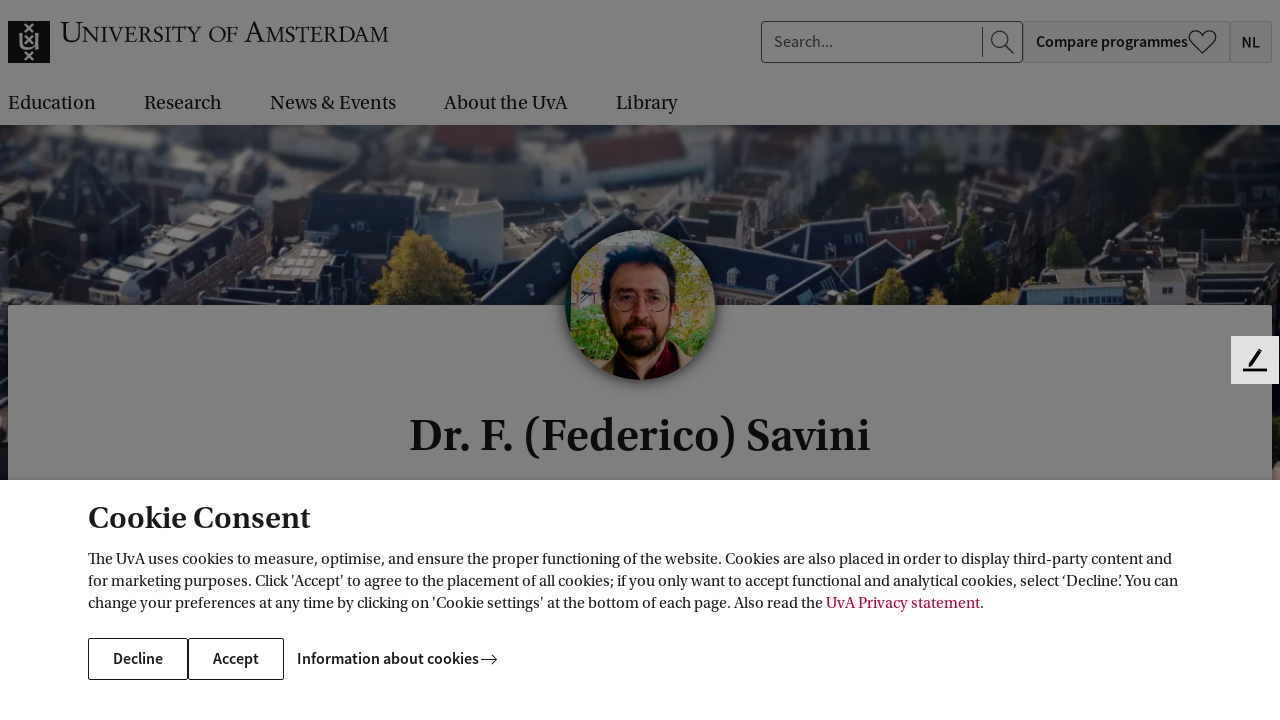

--- FILE ---
content_type: text/html;charset=UTF-8
request_url: https://www.uva.nl/en/profile/s/a/f.savini/f.savini.html
body_size: 223150
content:






<!doctype html>
<html class="no-js" lang="en">
<head>
    <meta charset="utf-8"/>

    <title>Dr. F. (Federico) Savini - University of Amsterdam</title>
            <link rel="canonical" href="https://www.uva.nl/en/profile/s/a/f.savini/f.savini.html"/>
            <meta property="og:url" content="https://www.uva.nl/en/profile/s/a/f.savini/f.savini.html" >

            <meta property="og:title" content="Dr. F. (Federico) Savini"/>

          <meta property="article:published_time" content="2025-10-02T19:55:42Z"/>





    <meta name="robots" content="index, follow"/>
        <meta name="AddSearchBot" content="index, follow" />

<meta name="og:description" content="F. Savini. Associate Professor in Environmental Planning, Institutions and Politics. Faculty of Social and Behavioural Sciences. GPIO : Urban Planning. Nieuwe Achtergracht 166. Room number: B4.15. Environmental planning, critical urban geography, Urban Political Ecology, Socio-spatial change, Urban commons, Geo-political analysis, Financial geography, Land use planning."/>
<meta name="description" content="F. Savini. Associate Professor in Environmental Planning, Institutions and Politics. Faculty of Social and Behavioural Sciences. GPIO : Urban Planning. Nieuwe Achtergracht 166. Room number: B4.15. Environmental planning, critical urban geography, Urban Political Ecology, Socio-spatial change, Urban commons, Geo-political analysis, Financial geography, Land use planning."/>

            <meta property="og:type" content="article" >
            <meta property="og:locale" content="en-US">
                <meta property="og:image" content="https://www.uva.nl/binaries/_ht_1731664924560/content/documents/personalpages/s/a/f.savini/f.savini" >
                <meta property="og:image:secure_url" content="https://www.uva.nl/binaries/_ht_1731664924560/content/documents/personalpages/s/a/f.savini/f.savini" >
                <meta property="og:image:width" content="300" >
                <meta property="og:image:height" content="300" >
            <meta property="og:site_name" content="University of Amsterdam">
            <meta name="twitter:card" content="summary_large_image" >
            <meta name="twitter:site" content="@UvA_Amsterdam" >
            <meta name="addsearch-custom-field" content="type=employee">


    <meta name="language" content="en">
    <meta name="copyright" content="Universiteit van Amsterdam">
    <meta name="author" content="Universiteit van Amsterdam">
    <meta name="viewport" content="width=device-width, initial-scale=1.0">

    <!--dataLayer-->
    <script>
        dataLayer = [{
                'canonicalHostName': 'www.uva.nl', 
                'canonicalURI': '/en/profile/s/a/f.savini/f.savini.html', 
                'keywords': 'human geography, planning and international development studies', 
                'visitorLoginState': 'anonymous'
                        }];
    </script>
    <!--END dataLayer-->

    <!-- Google Tag Manager -->
    <script>(function(w,d,s,l,i){w[l]=w[l]||[];w[l].push({'gtm.start':
                new Date().getTime(),event:'gtm.js'});var f=d.getElementsByTagName(s)[0],
            j=d.createElement(s),dl=l!='dataLayer'?'&l='+l:'';j.async=true;j.src=
            'https://www.googletagmanager.com/gtm.js?id='+i+dl;f.parentNode.insertBefore(j,f);
        })(window,document,'script','dataLayer','GTM-HX98');</script>
    <!-- End Google Tag Manager -->
        <link rel="apple-touch-icon"
              href="/webfiles/1760517648470/_favicon/apple-touch-icon.png">
        <link rel="apple-touch-icon" sizes="57x57"
              href="/webfiles/1760517648470/_favicon/apple-touch-icon-57x57.png">
        <link rel="apple-touch-icon" sizes="60x60"
              href="/webfiles/1760517648470/_favicon/apple-touch-icon-60x60.png">
        <link rel="apple-touch-icon" sizes="72x72"
              href="/webfiles/1760517648470/_favicon/apple-touch-icon-72x72.png">
        <link rel="apple-touch-icon" sizes="76x76"
              href="/webfiles/1760517648470/_favicon/apple-touch-icon-76x76.png">
        <link rel="apple-touch-icon" sizes="114x114"
              href="/webfiles/1760517648470/_favicon/apple-touch-icon-114x114.png">
        <link rel="apple-touch-icon" sizes="120x120"
              href="/webfiles/1760517648470/_favicon/apple-touch-icon-120x120.png">
        <link rel="apple-touch-icon" sizes="144x144"
              href="/webfiles/1760517648470/_favicon/apple-touch-icon-144x144.png">
        <link rel="apple-touch-icon" sizes="152x152"
              href="/webfiles/1760517648470/_favicon/apple-touch-icon-152x152.png">
        <link rel="apple-touch-icon" sizes="180x180"
              href="/webfiles/1760517648470/_favicon/apple-touch-icon-180x180.png">
        <link rel="icon" type="image/png" sizes="32x32"
              href="/webfiles/1760517648470/_favicon/favicon-32x32.png">
        <link rel="icon" type="image/png" sizes="192x192"
              href="/webfiles/1760517648470/_favicon/android-chrome-192x192.png">
        <link rel="icon" type="image/png" sizes="96x96"
              href="/webfiles/1760517648470/_favicon/favicon-96x96.png">
        <link rel="icon" type="image/png" sizes="16x16"
              href="/webfiles/1760517648470/_favicon/favicon-16x16.png">
        <link rel="manifest"
              href="/webfiles/1760517648470/_favicon/manifest.json">
        <link rel="mask-icon"
              href="/webfiles/1760517648470/_favicon/safari-pinned-tab.svg"
              color="#000000">
        <link rel="shortcut icon" href="/webfiles/1760517648470/_favicon/favicon.ico">


    <meta name="msapplication-TileColor" content="#da532c">
    <meta name="msapplication-TileImage"
          content="/webfiles/1760517648470/_favicon/mstile-144x144.png">

    <link media="screen" rel="stylesheet" href="/webfiles/1760517648470/css/app.min.css">
    <link media="print" rel="stylesheet" href="/webfiles/1760517648470/css/print.min.css">


    <script type="text/javascript">
        /* BE AWARE! THE FOLLOWING FUNCTION IS ALSO USED IN GOOGLE TAG MANAGER!
        *
        * 1 - basic functionality
        * 2 - optimization
        * 3 - marketing
        * */

        function getCookieConsentLevel() {
            var value = "; " + document.cookie;
            var parts = value.split("; cookie_consent_level=");
            if (parts.length == 2) {
                return parseInt(parts.pop().split(";").shift());
            } else {
                return 1; // by default 1 is most restrictive
            }
        }
    </script>



        <meta name="keywords" content="human geography, planning and international development studies">

    <!-- ===================== UvA standaard JS======================== -->
    <script>document.documentElement.className = document.documentElement.className.replace(/\bno-js\b/, 'js');</script>


  <script>
    function addSiteVar(obj) {
        window.uvasite = window.uvasite || {};
        if (!!window.MSInputMethodContext && !!document.documentMode) {
            var objs = [window.uvasite, obj],
                result = objs.reduce(function (r, o) {
                    Object.keys(o).forEach(function (k) {
                        r[k] = o[k];
                    });
                    return r;
                }, {});
            window.uvasite = result;
        }
        else {
            window.uvasite = Object.assign(obj, window.uvasite);
        }
    }
    addSiteVar({domain:"www.uva.nl"});


      addSiteVar({gtmId:"GTM-HX98"});


      addSiteVar({defaultImage:{
      "jpg_square": "/binaries/_ht_1676445493220/150x150-jpg/content/gallery/default-card-image.jpg",
      "jpg_card": "/binaries/_ht_1676445493269/1360x700-jpg/content/gallery/default-card-image.jpg",
      "webp_square": "/binaries/_ht_1676445493171/150x150-webp/content/gallery/default-card-image.jpg",
      "webp_card": "/binaries/_ht_1676445493244/1360x700-webp/content/gallery/default-card-image.jpg"
      }});
    </script>

    <!--cookie-->
    <script src="/webfiles/1760517648470/js/uvacookiebar.js"></script>
    <!--cookie-->
    <!-- ===================== /UvA JS ======================== -->

<script>   var _paq = window._paq = window._paq || [];
   /* tracker methods like "setCustomDimension" should be called before "trackPageView" */
    _paq.push(["setExcludedQueryParams", ["_sp", "filter", "origin", "obsoleteurl", "pagesize", "t", "f", "cldee", "cb", "fbclid", "msclkid", "igshid", "s_cid", "ef_id", "twclid", "gtm_debug"]]);
    _paq.push(['trackPageView']);
    _paq.push(['enableLinkTracking']);
    (function () {
        var u = "//analytics.ic.uva.nl/";
        _paq.push(['setTrackerUrl', u + 'matomo.php']);
        _paq.push(['setSiteId', '31']);
        var d = document, g = d.createElement('script'), s = d.getElementsByTagName('script')[0];
        g.async = true;
        g.src = u + 'matomo.js';
        s.parentNode.insertBefore(g, s);
    })(); </script>
</head>

<body class="corporatesite employeepage no-mathjax" id="page">

<!-- Google Tag Manager (noscript) -->
<noscript><iframe src="https://www.googletagmanager.com/ns.html?id=GTM-HX98"
                  height="0" width="0" style="display:none;visibility:hidden"></iframe></noscript>
<!-- End Google Tag Manager (noscript) -->

<!-- IE until 11 (inclusive) does not support loading svg from external file-->
<svg class="svg-icon-lib" aria-hidden="true" style="display: none" xmlns="http://www.w3.org/2000/svg">
<symbol id="icon-a-z" viewBox="0 0 24 24" preserveAspectRatio="xMinYMin"><path d="M15.406 17.464v-1.12l5.056-7.776H15.87V7h6.896v1.12l-5.072 7.776h5.104v1.568h-7.392ZM10.594 13.104V11.76h3.808v1.344h-3.808ZM4.472 11.896l-.368 1.28h2.672l-.368-1.28a55.286 55.286 0 0 1-.496-1.712c-.15-.587-.299-1.168-.448-1.744H5.4a53.191 53.191 0 0 1-.448 1.76c-.15.576-.31 1.141-.48 1.696ZM.968 17.464 4.376 7h2.176L9.96 17.464H8.008l-.816-2.832h-3.52l-.816 2.832H.968Z"/></symbol>
<symbol id="icon-envlag" viewBox="0 0 32 24"><path fill="#fff" d="M0 0h32v24H0z"/><path d="M0 12V0h31.78v24H0V12Z" fill="#FDFCFD"/><path d="M.167 23.94c.064-.033 2.85-2.166 6.193-4.74l6.076-4.68.617.009.618.008.009.57.009.57-5.565 4.12c-3.06 2.265-5.562 4.135-5.56 4.153.004.022-.437.036-1.254.04-1.22.008-1.255.006-1.143-.05Zm3.496.027c.012-.019.046-.034.077-.035.03 0 2.27-1.636 4.977-3.634l4.92-3.634.01 3.634c.005 2.385.019 3.635.041 3.635.018 0 .033.015.033.034 0 .022-1.702.033-5.039.033-3.35 0-5.032-.011-5.019-.033Zm10.969-5.3v-5.331H.002v-3.204h14.63V.002h2.784v10.13H31.78v3.204H17.416V24h-2.784v-5.332Zm3.628 5.3c0-.019.016-.034.034-.034.021 0 .035-1.25.041-3.635l.008-3.635 4.938 3.635c2.716 1.998 4.963 3.634 4.994 3.635.03 0 .065.015.076.034.014.022-1.673.033-5.035.033-3.348 0-5.056-.011-5.056-.033Zm13.454-.224c-.027-.038-2.703-2.101-5.948-4.584a1495.901 1495.901 0 0 1-5.963-4.576c-.064-.06-.036-.062 1.197-.062h1.263l4.716 3.769c2.595 2.072 4.73 3.762 4.744 3.753.052-.033.059.091.05.921-.008.764-.014.842-.059.779ZM.002 18.044c0-2.349.011-3.557.033-3.557.018 0 .033.015.033.034 0 .022 1.517.036 4.436.042l4.435.008-4.434 3.455C2.067 19.925.071 21.498.07 21.52a.084.084 0 0 1-.035.06c-.022.014-.033-1.173-.033-3.536Zm31.735 3.268c-.014-.038-1.874-1.57-4.132-3.404l-4.106-3.337 4.097-.008c3.176-.007 4.104-.018 4.123-.05.014-.022.033-.032.044-.021.01.01.014 1.564.01 3.453-.006 1.889-.021 3.404-.036 3.367ZM.002 5.442V1.905l.127.125c.07.069 2.073 1.642 4.452 3.496l4.325 3.371-4.42.009c-2.907.005-4.418.02-4.418.041a.033.033 0 0 1-.033.033C.013 8.98.002 7.78.002 5.442Zm31.712 3.505c0-.022-1.402-.036-4.092-.041l-4.093-.009 4.092-3.37c2.251-1.855 4.093-3.39 4.093-3.412 0-.022.015-.049.034-.06.022-.014.033 1.145.033 3.452 0 2.293-.011 3.473-.033 3.473a.034.034 0 0 1-.034-.033ZM5.09 5.027C2.343 2.87.08 1.108.057 1.112.029 1.118.016.967.009.56L0 0l.39.01c.237.005.388.022.385.042-.003.019 2.59 2.016 5.76 4.439 3.172 2.422 5.774 4.416 5.782 4.43.009.014-.49.026-1.11.026h-1.124l-4.994-3.92Zm13.227 3.898c-.012-.012-.022-.2-.022-.414v-.393l5.128-3.978C26.242 1.952 28.58.126 28.617.082l.068-.08 1.341.001c1.303.002 1.337.003 1.225.06-.064.033-2.694 2.045-5.844 4.472l-5.728 4.412h-.67c-.37 0-.681-.01-.693-.022ZM9.08 3.515C6.575 1.64 4.484.094 4.433.082c-.05-.011-.1-.034-.11-.05C4.313.015 6.35.002 9.013.002c3.117 0 4.708.011 4.708.033a.033.033 0 0 1-.033.034c-.022 0-.036 1.182-.042 3.43l-.008 3.43L9.08 3.516Zm9.246-.006c0-2.271-.011-3.44-.033-3.44a.034.034 0 0 1-.034-.034c0-.022 1.597-.033 4.724-.033 3.142 0 4.718.011 4.704.033-.01.019-.048.034-.083.034-.046 0-8.447 6.224-9.154 6.783l-.124.098V3.51Z" fill="#0E4EA7"/><path d="M.168 23.94c.063-.033 2.85-2.166 6.192-4.74l6.076-4.68.618.009.617.008.01.57.008.57-5.564 4.12c-3.061 2.265-5.563 4.135-5.56 4.153.003.022-.438.036-1.254.04-1.222.008-1.256.006-1.144-.05Zm14.464-5.272v-5.332H.002v-3.204h14.63V.002h2.784v10.13H31.78v3.204H17.416V24h-2.784v-5.332Zm17.082 5.075c-.027-.038-2.703-2.101-5.947-4.584a1509.335 1509.335 0 0 1-5.965-4.576c-.063-.06-.035-.062 1.198-.062h1.263l4.717 3.769c2.594 2.072 4.728 3.762 4.743 3.753.052-.033.059.091.05.921-.008.764-.014.842-.058.779ZM5.09 5.026C2.343 2.87.08 1.11.057 1.113.029 1.118.016.967.009.56L0 0l.39.01c.237.005.388.022.385.042-.003.019 2.59 2.016 5.76 4.439a1220.32 1220.32 0 0 1 5.782 4.43c.009.014-.49.026-1.11.026h-1.124l-4.994-3.92Zm13.227 3.899c-.012-.012-.022-.2-.022-.414v-.393l5.128-3.978C26.242 1.952 28.58.126 28.617.082l.068-.08 1.341.001c1.303.002 1.337.003 1.225.06-.064.033-2.694 2.045-5.844 4.472l-5.728 4.412h-.67c-.37 0-.681-.01-.693-.022Z" fill="#BC0031"/></symbol>
<symbol id="icon-nlvlag" viewBox="0 0 32 24"><path fill="#BC0031" d="M0 0h32v8H0z"/><path fill="#fff" d="M0 8h32v8H0z"/><path fill="#0065BE" d="M0 16h32v8H0z"/></symbol>
<symbol id="icon-arrow-curved" viewBox="0 0 47 47"><path d="M24.294 46.24c-12.106-12.107-12.106-31.735 0-43.841" stroke="#fff"/><path d="M24.445 7.5v-5h-5" stroke="#fff"/></symbol>
<symbol id="icon-arrow-left" viewBox="0 0 24 24" preserveAspectRatio="xMinYMin"><path d="M7.71 13.005h14.293v-1H7.689l3.78-3.858-.717-.698L5.8 12.51l5.056 5.056.708-.707-3.854-3.854z"/></symbol>
<symbol id="icon-arrow-right" viewBox="0 0 24 24" preserveAspectRatio="xMinYMin"><path d="M16.293 13.005H2v-1h14.314l-3.78-3.858.717-.698 4.952 5.061-5.056 5.056-.708-.707 3.854-3.854z"/></symbol>
<symbol id="icon-bluesky" viewBox="0 0 24 24" preserveAspectRatio="xMinYMin"><path d="M12 11.454c-.922-1.916-3.435-5.484-5.77-7.242-1.686-1.27-4.417-2.252-4.417.874 0 .624.356 5.244.566 5.994.727 2.608 3.378 3.273 5.735 2.87-4.121.704-5.17 3.035-2.905 5.366 4.3 4.426 6.18-1.11 6.662-2.53.089-.262.13-.383.13-.276 0-.107.042.014.13.276.482 1.42 2.363 6.956 6.663 2.53 2.264-2.331 1.216-4.662-2.906-5.365 2.358.402 5.009-.263 5.736-2.87.21-.75.566-5.371.566-5.995 0-3.126-2.731-2.144-4.417-.874-2.336 1.76-4.85 5.327-5.772 7.242Z"/></symbol>
<symbol id="icon-bullhorn" viewBox="0 0 72 72"><path d="M52 24c0-1.1.9-2 2-2h8c4.5 0 4.5 20 0 20h-8c-1.1 0-2-.9-2-2"/><path d="M20 56c-2.5 0-6-10.9-6-24.3S17.5 8 20 8s20.5 16 32 16c2.5 4 2.5 12 0 16-12 0-29.5 16-32 16zM39.3 64h-3.9c-1.3 0-2.2-1.2-1.9-2.5 0 0 1.1-4 3.6-12 3-2 5-3 9-4.5-1 4-4.8 17.5-4.8 17.5-.3.9-1.1 1.5-2 1.5z"/><path d="M27.5 12.5c3.5 1.9 6 8.4 6 19.3s-2.5 17.8-6 19.7M20 8c4 2 7 10 7 23.8S23.5 54.5 20 56"/><ellipse cx="23.5" cy="32.3" rx="2.5" ry="9.8"/><path d="M65 27.5c.8 0 3 2 3 4.5s-2.2 4.5-3 4.5M4.5 17.5l5.5 2M4.8 46.9 9.5 45M10 32H4"/></symbol>
<symbol id="icon-calendar-add" viewBox="0 0 24 24" preserveAspectRatio="xMidYMid"><path d="M23 21.203c0 .943-.703 1.716-1.597 1.791L21.26 23H2.74c-.913 0-1.662-.726-1.734-1.65L1 21.203V3.797c0-.943.703-1.716 1.597-1.791L2.74 2H4v-.703c0-.144.152-.263.353-.291L4.443 1h2.115c.213 0 .392.102.433.237l.009.06V2h10v-.703c0-.144.152-.263.353-.291l.09-.006h2.115c.213 0 .392.102.433.237l.009.06V2h1.26c.913 0 1.662.726 1.734 1.65l.006.147zM21.8 8.012H2.2v12.763c0 .528.387.963.885 1.019l.108.006h17.614c.512 0 .933-.4.987-.913l.006-.112zM4 3.199l-.807.001c-.512 0-.933.4-.987.913l-.006.112v2.962h19.6V4.225c0-.528-.387-.963-.885-1.019l-.108-.006L20 3.199v1.504c0 .144-.152.263-.353.291l-.09.006h-2.115c-.213 0-.392-.102-.433-.237L17 4.703V3.2H7v1.504c0 .144-.152.263-.353.291L6.557 5H4.443c-.213 0-.392-.102-.433-.237L4 4.703zM6.2 1.8H4.8v2.4h1.4zm13 0h-1.4v2.4h1.4z"/><circle cx="18" cy="12" r="5.5" fill="#fff"/><path fill-rule="evenodd" d="M13.73 16.27c2.33 2.328 6.128 2.303 8.486-.054 2.357-2.358 2.382-6.157.053-8.485-2.328-2.33-6.127-2.304-8.485.053-2.357 2.358-2.382 6.157-.053 8.485Zm.61-.61c1.996 1.997 5.253 1.976 7.274-.046 2.022-2.02 2.043-5.278.046-7.274-1.996-1.997-5.253-1.976-7.274.046-2.021 2.02-2.043 5.278-.046 7.274Zm3.974-3.342H21.5v-.636h-3.186l.003-3.182h-.634v3.181H14.5v.637h3.184V15.5h.627l.003-3.182Z"/></symbol>
<symbol id="icon-calendar" viewBox="0 0 24 24" preserveAspectRatio="xMidYMid"><path d="M23 21.203c0 .943-.703 1.716-1.597 1.791L21.26 23H2.74c-.913 0-1.662-.726-1.734-1.65L1 21.203V3.797c0-.943.703-1.716 1.597-1.791L2.74 2H4v-.703c0-.144.152-.263.353-.291L4.443 1h2.115c.213 0 .392.102.433.237l.009.06V2h10v-.703c0-.144.152-.263.353-.291l.09-.006h2.115c.213 0 .392.102.433.237l.009.06V2h1.26c.913 0 1.662.726 1.734 1.65l.006.147zM21.8 8.012H2.2v12.763c0 .528.387.963.885 1.019l.108.006h17.614c.512 0 .933-.4.987-.913l.006-.112zM4 3.199l-.807.001c-.512 0-.933.4-.987.913l-.006.112v2.962h19.6V4.225c0-.528-.387-.963-.885-1.019l-.108-.006L20 3.199v1.504c0 .144-.152.263-.353.291l-.09.006h-2.115c-.213 0-.392-.102-.433-.237L17 4.703V3.2H7v1.504c0 .144-.152.263-.353.291L6.557 5H4.443c-.213 0-.392-.102-.433-.237L4 4.703zM6.2 1.8H4.8v2.4h1.4zm13 0h-1.4v2.4h1.4z"/></symbol>
<symbol id="icon-checkbox-checked" viewBox="0 0 20 20"><rect x=".5" y=".5" width="19" height="19" rx="2.5"/><path fill-rule="evenodd" clip-rule="evenodd" d="m16.243 5 1.179 1.179L7.9 15.7l-5.4-5.4 1.18-1.177 4.22 4.22L16.243 5Z" fill="#fff"/></symbol>
<symbol id="icon-checkbox-unchecked" viewBox="0 0 20 20"><rect x=".5" y=".5" width="19" height="19" rx="2.5" fill="#fff" stroke="#D5D5D5"/></symbol>
<symbol id="icon-checkmark" viewBox="0 0 24 24" preserveAspectRatio="xMinYMin"><path d="m19.197 6.232 1.415 1.414L9.186 19.072l-6.481-6.48 1.416-1.412 5.064 5.064z"/></symbol>
<symbol id="icon-chevron" viewBox="0 0 24 24"><path d="m17.421 12-9.06 9L7 19.648 14.699 12 7 4.352 8.361 3z"/></symbol>
<symbol id="icon-clear" viewBox="0 0 24 24"><path id="circle" d="M12 22.6c-6.1 0-11-4.9-11-11S5.9.6 12 .6s11 4.9 11 11-4.9 11-11 11zm0-21c-5.5 0-10 4.5-10 10s4.5 10 10 10 10-4.5 10-10-4.5-10-10-10z"/><path d="m12.7 11.4 3.5-3.5c.2-.2.2-.5 0-.7s-.5-.2-.7 0L12 10.7 8.6 7.2c-.2-.2-.5-.2-.7 0s-.2.5 0 .7l3.5 3.5-3.5 3.5c-.2.2-.2.5 0 .7.1.1.2.1.4.1s.3 0 .4-.1l3.5-3.5 3.5 3.5c.1.1.2.1.4.1s.3 0 .4-.1c.2-.2.2-.5 0-.7l-3.8-3.5z"/></symbol>
<symbol id="icon-clock" viewBox="0 0 24 24" preserveAspectRatio="xMidYMid"><path d="M12 1c6.076 0 11 4.926 11 11s-4.924 11-11 11S1 18.074 1 12 5.924 1 12 1zm0 1.1c-5.469 0-9.9 4.434-9.9 9.9s4.431 9.9 9.9 9.9 9.9-4.434 9.9-9.9-4.431-9.9-9.9-9.9zm-.6 9.9V4h1.2v7.755l5.253 5.252-.849.848-5.388-5.388A.619.619 0 0 1 11.4 12z"/></symbol>
<symbol id="icon-close" viewBox="0 0 24 24" preserveAspectRatio="xMinYMin"><path d="M12.002 12.705 3.868 20.84l-.707-.707 8.134-8.134-8.132-8.131.704-.704 8.128 8.134 8.137-8.136.707.707-8.137 8.137 8.13 8.134-.699.698-8.131-8.132Z"/></symbol>
<symbol id="icon-crest-broken" viewBox="0 0 114 152"><path fill="#1F1D21" fill-rule="evenodd" d="M114 109.403H4V75.627l30.358-12.575c.2 1.493.554 3.08 1.175 4.041 2.43 3.773 5.132 5.124 6.667 5.843 1.533.722 3.966 1.442 6.673 1.978 2.703.543 7.216.817 13.165-.698 5.95-1.523 8.58-4.209 8.58-4.209l4.513-4.213-.016 9.962 9.474-2.77s-1.251-7.892-1.24-21.352a382.7 382.7 0 0 1 .111-8.92L114 30.064v79.339Zm-46.698-5.533 4.598-4.575-8.31-8.264 8.31-8.267-4.599-4.573-8.31 8.263-8.31-8.263-4.598 4.575 8.308 8.265-8.31 8.264 4.6 4.573 8.31-8.261 8.31 8.263Z" clip-rule="evenodd"/><path fill="#1F1D21" d="M75.38 46.06a93.421 93.421 0 0 1-.143 5.57c-.555 9.685-2.091 11.387-2.091 11.387-2.162 4.03-8.846 5.014-12.269 5.274-3.43.267-4.961.085-4.961.085s-9.868-.376-12.08-4.948c-.507-1.044-.853-2.492-1.085-3.852l4.237-1.755 3.703 3.68 8.308-8.263 8.312 8.265 4.599-4.574-6.694-6.659 10.163-4.21Z"/><path fill="#1F1D21" fill-rule="evenodd" d="m78.865 139.605-1.816 5.833c-.33 1.069-.49 2.014-.49 2.672 0 1.355 1.933 1.642 3.057 1.642.366 0 .453.246.453.777 0 .416-.046.578-.334.578-.453 0-1.38-.048-2.348-.097-1.052-.054-2.152-.11-2.735-.11-.538 0-1.224.049-1.93.099h-.002c-.747.053-1.517.108-2.153.108-.829 0-.829-.122-.829-.657v-.452c0-.205.37-.287 1.366-.37 2.15-.203 2.442-.617 3.229-2.875l8.171-23.657c.178-.151.359-.314.542-.479.663-.6 1.368-1.237 2.178-1.493l10.367 25.999c.704 1.725 1.45 2.588 3.839 2.588.459 0 .535.492.535.946 0 .45-.282.45-.777.45-.26 0-.821-.032-1.505-.07-1.066-.06-2.43-.137-3.417-.137a67.28 67.28 0 0 0-4.95.207c-.617 0-.663-.122-.663-.699 0-.451.247-.656.832-.656.621 0 2.643-.124 2.643-1.11 0-.325-.165-.987-.751-2.422l-2.642-6.615h-9.87Zm9.13-1.599-4.58-11.75h-.087l-3.924 11.75h8.59Z" clip-rule="evenodd"/><path fill="#1F1D21" d="M18.613 123.787c2.27 0 4.253 0 4.253 3.241v16.022c0 6.856 5.904 8.95 11.895 8.95 7.513 0 11.934-3.82 11.934-11.334v-14.664c0-2.051 1.073-2.215 4.086-2.215l.248-.251v-.86l-.164-.249c-.617 0-1.421.045-2.28.093-.984.056-2.039.115-2.964.115-2.082 0-3.139-.094-3.833-.156a9.65 9.65 0 0 0-.834-.052l-.125.249v.782l.166.329c.236.021.457.039.664.056 1.29.108 2.02.169 2.432.562.537.512.537 1.588.537 4.063v10.677c0 6.944-2.395 10.472-9.786 10.472-7.105 0-8.261-4.637-8.261-10.551v-11.914c0-3.08 1.197-3.365 3.884-3.365h.496l.205-.169v-1.064l-.123-.127c-1.033 0-2.077.052-3.12.104a62.797 62.797 0 0 1-3.116.104c-1.113 0-2.457-.068-3.604-.127-.853-.043-1.596-.081-2.054-.081-.455 0-.744.041-.744.496v.695l.208.169Zm31.527 6.91c.864 0 2.104.216 2.44 1.045l8.297 19.882c.058.123.124.214.398.214.22 0 .284-.027.433-.461l1.582-3.998c.862-2.175 1.503-3.85 2.114-5.445v-.002a311.662 311.662 0 0 1 3.887-9.756c.436-1.077.681-1.388 1.302-1.418l.957-.061.278-.215v-.709l-.245-.124c-.07 0-.328.019-.68.046-.739.055-1.889.14-2.539.14a23.32 23.32 0 0 1-1.81-.093c-.603-.046-1.206-.093-1.809-.093v.956l.186.092 1.61.155c.895.093 1.05.371 1.083.89.026.371-.343 1.507-.838 2.833l-4.423 11.662c-.123.368-.216.493-.28.493-.086 0-.123-.081-.302-.472l-.036-.079-2.016-4.586-3.557-9.234c-.122-.278-.276-.678-.276-.924 0-.463.556-.647 1.05-.677l1.454-.123.097-.862-.097-.089c-.714 0-1.418.038-2.122.076h-.001a39.05 39.05 0 0 1-2.115.075c-.29 0-.792-.026-1.373-.058a50.466 50.466 0 0 0-2.494-.093l-.343.06v.801l.188.152Z"/><path fill="#1F1D21" fill-rule="evenodd" d="M110 22.119V0H0v67.683L30.136 55.2l.066-6.312-.791-17.591s2.68.117 4.505.125c1.097.006 2.12-.11 2.888-.198.806-.092 1.33-.151 1.357-.003.064.407.115 13.791.136 20.598l10.786-4.467-6.993-6.953 4.599-4.573 8.31 8.26 8.31-8.26 4.001 3.976 3.785-1.568c-.274-4.055-.646-6.789-.646-6.789l9.564-.436s-.111 1.231-.243 3.632L110 22.119ZM46.689 5.471l-4.599 4.573 8.31 8.263-8.31 8.267 4.6 4.574L55 22.885l8.312 8.263 4.599-4.574-8.31-8.267 8.31-8.265-4.6-4.571L55 13.734l-8.31-8.263Z" clip-rule="evenodd"/></symbol>
<symbol id="icon-crest" viewBox="0 0 114 152"><path fill="#1F1D21" fill-rule="evenodd" d="M20.866 127.028c0-3.241-1.983-3.241-4.253-3.241l-.208-.169v-.695c0-.455.29-.496.744-.496 1.074 0 3.717.208 5.658.208 2.063 0 4.17-.208 6.236-.208l.123.127v1.064l-.205.169h-.496c-2.687 0-3.884.285-3.884 3.366v11.913c0 5.914 1.156 10.551 8.26 10.551 7.392 0 9.787-3.528 9.787-10.472v-10.677c0-4.681 0-4.356-3.633-4.681l-.166-.329v-.782l.125-.249c.74 0 1.568.208 4.667.208 1.733 0 3.922-.208 5.244-.208l.164.249v.86l-.248.251c-3.013 0-4.086.164-4.086 2.215v14.664c0 7.514-4.42 11.334-11.934 11.334-5.991 0-11.895-2.094-11.895-8.95v-16.022Zm29.714 4.714c-.336-.829-1.576-1.045-2.44-1.045l-.188-.152v-.801l.343-.06c1.294 0 3.18.152 3.867.152 1.422 0 2.811-.152 4.238-.152l.097.089-.097.862-1.454.123c-.494.03-1.05.214-1.05.677 0 .246.154.646.276.924l3.557 9.234 2.016 4.586c.21.459.246.551.338.551.064 0 .157-.125.28-.492l4.423-11.663c.495-1.326.864-2.462.838-2.833-.033-.519-.188-.797-1.083-.89l-1.61-.155-.186-.092v-.956c1.206 0 2.413.187 3.619.187.959 0 3.003-.187 3.219-.187l.245.124v.71l-.278.214-.957.061c-.62.03-.866.341-1.302 1.418-2.938 7.047-3.646 9.26-6 15.203l-1.583 3.998c-.15.434-.213.462-.432.462-.275 0-.34-.092-.4-.215l-8.295-19.882Zm35.415 6.264-4.58-11.75h-.087l-3.924 11.75h8.59Zm-9.13 1.6-1.816 5.832c-.33 1.069-.49 2.014-.49 2.672 0 1.355 1.933 1.642 3.057 1.642.366 0 .453.246.453.777 0 .416-.046.578-.334.578-.946 0-3.963-.207-5.083-.207-1.106 0-2.847.207-4.085.207-.829 0-.829-.122-.829-.656v-.453c0-.205.37-.287 1.366-.37 2.15-.203 2.442-.617 3.229-2.875l8.171-23.657c.824-.698 1.687-1.645 2.72-1.972l10.367 25.999c.704 1.725 1.45 2.588 3.839 2.588.459 0 .535.492.535.946 0 .45-.282.45-.777.45-.666 0-3.304-.207-4.922-.207a67.28 67.28 0 0 0-4.95.207c-.617 0-.663-.121-.663-.699 0-.451.247-.656.832-.656.621 0 2.643-.124 2.643-1.109 0-.326-.165-.988-.751-2.423l-2.642-6.614h-9.87ZM2 109.403h110V0H2v109.403Zm42.09-99.359 4.599-4.573 8.31 8.263 8.31-8.263 4.6 4.571-8.31 8.265 8.31 8.267-4.598 4.574L57 22.885l-8.308 8.263-4.6-4.574 8.31-8.267-8.31-8.263Zm8.31 38.618L44.09 40.4l4.599-4.573 8.31 8.26 8.31-8.26 4.6 4.571-8.31 8.265 8.31 8.267-4.598 4.574L57 53.238 48.691 61.5l-4.6-4.572 8.31-8.267Zm17.5 50.633-4.6 4.575-8.31-8.263-8.31 8.261-4.6-4.573 8.31-8.264-8.308-8.265 4.598-4.575 8.31 8.263 8.31-8.263 4.599 4.573-8.31 8.267 8.31 8.264Zm3.215-23.54.016-9.96-4.514 4.212s-2.629 2.686-8.58 4.209c-5.948 1.515-10.462 1.24-13.164.698-2.707-.536-5.14-1.256-6.673-1.978-1.535-.72-4.237-2.07-6.667-5.843-1.44-2.225-1.44-7.806-1.44-7.806l.11-10.399-.792-17.591s2.68.117 4.505.125c2.25.011 4.191-.49 4.245-.2.086.545.148 24.492.148 24.492s.264 5.111 1.527 7.715c2.212 4.571 12.08 4.947 12.08 4.947s1.53.182 4.961-.085c3.423-.26 10.107-1.244 12.269-5.273 0 0 1.536-1.703 2.091-11.388.578-10.145-.788-20.185-.788-20.185l9.564-.436s-.648 7.169-.663 20.625c-.012 13.46 1.24 21.353 1.24 21.353l-9.475 2.769Z" clip-rule="evenodd"/></symbol>
<symbol id="icon-desktop" viewBox="0 0 24 24" preserveAspectRatio="xMinYMin"><g fill="#1F1D21"><path fill-rule="evenodd" clip-rule="evenodd" d="M21.26 3c.913 0 1.662.774 1.734 1.76l.006.157v13.166c0 1.006-.703 1.83-1.597 1.91L21.26 20H2.74c-.913 0-1.662-.774-1.734-1.76L1 18.084V4.917c0-1.006.703-1.83 1.597-1.91L2.74 3h18.52Zm0 1.2H2.74c-.246 0-.491.245-.534.605l-.006.112v13.166c0 .382.222.662.466.71l.074.007h18.52c.246 0 .491-.245.534-.605l.006-.112V4.917c0-.382-.222-.662-.466-.71L21.26 4.2Z"/><path d="M18.1 21.652a.6.6 0 0 0-.6-.6h-11l-.097.008a.6.6 0 0 0 .097 1.192h11l.097-.008a.6.6 0 0 0 .503-.592Z"/></g></symbol>
<symbol id="icon-download" viewBox="0 0 24 24" preserveAspectRatio="xMinYMin"><path d="M3 22h19v1H3zm14.06-6.75L12 20.204l-5.057-5.057.707-.707 3.854 3.853V4h1v14.314l3.858-3.78z"/></symbol>
<symbol id="icon-externallink" viewBox="0 0 24 24" preserveAspectRatio="xMinYMin"><path d="M10.688 5v.875H5.875v12.25h12.25v-4.688H19V19H5V5zm8.562-.245v6.25h-1V6.411l-7.965 7.965-.707-.707 7.913-7.914H13v-1z"/></symbol>
<symbol id="icon-facebook" viewBox="0 0 24 24" preserveAspectRatio="xMinYMin"><path d="M8.475 23V12H6V8.242h2.475V5.95C8.475 2.833 9.85 1 13.792 1h3.3v3.758h-2.017c-1.558 0-1.65.55-1.65 1.559v1.925h3.667L16.633 12h-3.3v11H8.475Z"/></symbol>
<symbol id="icon-feedback" viewBox="0 0 24 24" preserveAspectRatio="xMinYMin"><path d="M20 2a3 3 0 0 1 3 3v9.2a3 3 0 0 1-3 3H6.918L2.1 23H1V5a3 3 0 0 1 3-3zm-.2 1.2H4.2a2 2 0 0 0-2 2V21l4.077-5.001L19.8 16a2 2 0 0 0 1.995-1.85L21.8 14V5.2a2 2 0 0 0-2-2zm-.8 7.05v1.2H5v-1.2zm-2-3.5v1.2H5v-1.2z"/></symbol>
<symbol id="icon-filters" viewBox="0 0 24 24" preserveAspectRatio="xMinYMin"><path d="M10.627 8c-.238 1.7-1.688 3.008-3.441 3.008C5.432 11.008 3.982 9.7 3.744 8H0V6.8h3.78a3.484 3.484 0 0 1 3.406-2.797A3.484 3.484 0 0 1 10.59 6.8H24V8H10.627Zm9 9c-.238 1.7-1.688 3.008-3.441 3.008-1.754 0-3.204-1.308-3.442-3.008H0v-1.2h12.78a3.484 3.484 0 0 1 3.406-2.797A3.484 3.484 0 0 1 19.59 15.8H24V17h-4.373Zm-3.441 2.004a2.493 2.493 0 0 0 2.483-2.502A2.493 2.493 0 0 0 16.186 14a2.493 2.493 0 0 0-2.484 2.502 2.493 2.493 0 0 0 2.484 2.502Zm-9-9a2.493 2.493 0 0 0 2.483-2.502A2.493 2.493 0 0 0 7.186 5a2.493 2.493 0 0 0-2.484 2.502 2.493 2.493 0 0 0 2.484 2.502Z"/></symbol>
<symbol id="icon-flickr" viewBox="0 0 24 24" preserveAspectRatio="xMinYMin"><path d="M6.077 17C3.273 17 1 14.761 1 12s2.273-5 5.077-5 5.077 2.239 5.077 5-2.273 5-5.077 5Zm11.846 0c-2.804 0-5.077-2.239-5.077-5s2.273-5 5.077-5S23 9.239 23 12s-2.273 5-5.077 5Zm0-1.667c1.87 0 3.385-1.492 3.385-3.333 0-1.84-1.516-3.333-3.385-3.333-1.87 0-3.385 1.492-3.385 3.333 0 1.84 1.516 3.333 3.385 3.333Z"/></symbol>
<symbol id="icon-google-plus" viewBox="0 0 24 24" preserveAspectRatio="xMinYMin"><path d="M20.433 13.1H18.6v1.833a.367.367 0 0 1-.367.367h-1.466a.367.367 0 0 1-.367-.367V13.1h-1.833a.367.367 0 0 1-.367-.367v-1.466c0-.203.164-.367.367-.367H16.4V9.067c0-.203.164-.367.367-.367h1.466c.203 0 .367.164.367.367V10.9h1.833c.203 0 .367.164.367.367v1.466a.367.367 0 0 1-.367.367ZM13.467 12a5.139 5.139 0 0 1-5.134 5.133A5.139 5.139 0 0 1 3.2 12a5.139 5.139 0 0 1 5.133-5.133c1.301 0 2.542.487 3.495 1.372.148.138.157.37.019.519l-1 1.074a.365.365 0 0 1-.517.019A2.936 2.936 0 0 0 5.4 12a2.936 2.936 0 0 0 2.933 2.932 2.96 2.96 0 0 0 2.72-1.833h-2.72a.367.367 0 0 1-.366-.367v-1.466c0-.203.164-.367.366-.367H13.1c.202 0 .367.164.367.367V12ZM12 1C5.935 1 1 5.935 1 12s4.935 11 11 11 11-4.935 11-11S18.065 1 12 1Z"/></symbol>
<symbol id="icon-gridview" viewBox="0 0 24 24" preserveAspectRatio="xMinYMin"><path d="M11 13v11H0V13h11zm13 0v11H13V13h11zm0-13v11H13V0h11zM11 0v11H0V0h11z"/></symbol>
<symbol id="icon-hamburger" viewBox="0 0 24 24"><path class="line line--top" d="M0 12h24v1H0z"/><path class="line line--center" d="M0 12h24v1H0z"/><path class="line line--bottom" d="M0 12h24v1H0z"/></symbol>
<symbol id="icon-hat" viewBox="0 0 24 24" preserveAspectRatio="xMidYMid"><path d="M20.2 10v6.841a1 1 0 0 1-.513.874l-7.2 4.014a1 1 0 0 1-.974 0l-7.2-4.014a1 1 0 0 1-.513-.874V10l8.2 4.571zm-1.2.75-7 4-7-4v5.71a.5.5 0 0 0 .252.434l6.5 3.714a.5.5 0 0 0 .496 0l6.5-3.714A.5.5 0 0 0 19 16.46z"/><path d="m12.42 2.592 12.108 5.589a.25.25 0 0 1 .007.45l-12.088 6.044a1 1 0 0 1-.894 0L-.535 8.631a.25.25 0 0 1 .007-.45l12.109-5.589a1 1 0 0 1 .838 0zm-.007 1.193a1 1 0 0 0-.826 0L1.64 8.29a.125.125 0 0 0-.004.226l9.918 4.959a1 1 0 0 0 .894 0l9.918-4.959a.125.125 0 0 0-.004-.226z"/><path d="m22 9.25 1.5-.75v6.25l-1.5.75z"/></symbol>
<symbol id="icon-heart" viewBox="0 0 24 24" preserveAspectRatio="xMidYMid"><path d="M22 12c-1.518 2.386-10 9-10 9s-8.102-6.017-10-9C-1.5 6.5 5-1 12 6.5c7-7.5 13.5 0 10 5.5Z"/></symbol>
<symbol id="icon-instagram" viewBox="0 0 24 24" preserveAspectRatio="xMinYMin"><path d="M8.073 1.2A6.873 6.873 0 0 0 1.2 8.073v7.854A6.873 6.873 0 0 0 8.073 22.8h7.854a6.873 6.873 0 0 0 6.873-6.873V8.073A6.873 6.873 0 0 0 15.927 1.2H8.073ZM8 0h8a8 8 0 0 1 8 8v8a8 8 0 0 1-8 8H8a8 8 0 0 1-8-8V8a8 8 0 0 1 8-8Z"/><path d="M12 18.1a6.1 6.1 0 1 1 0-12.2 6.1 6.1 0 0 1 0 12.2Zm0-1.2a4.9 4.9 0 1 0 0-9.8 4.9 4.9 0 0 0 0 9.8Z"/><circle cx="18.8" cy="5.2" r="1.2"/></symbol>
<symbol id="icon-internallink" viewBox="0 0 24 24" preserveAspectRatio="xMinYMin"><path d="M16.293 13.005H2v-1h14.314l-3.78-3.858.717-.698 4.952 5.061-5.056 5.056-.708-.707 3.854-3.854z"/></symbol>
<symbol id="icon-lang-en" viewBox="0 0 24 24" preserveAspectRatio="xMinYMin"><path d="M10.248 17.464v-1.568H5.656v-3.088h3.76V11.24h-3.76V8.568h4.432V7H3.8v10.464zm3.856 0v-4.576c0-1.168-.144-2.432-.24-3.536h.064l1.088 2.224 3.248 5.888h1.904V7h-1.76v4.544c0 1.168.144 2.496.24 3.568h-.064l-1.088-2.224L14.248 7h-1.904v10.464z"/></symbol>
<symbol id="icon-lang-nl" viewBox="0 0 24 24" preserveAspectRatio="xMinYMin"><path d="M5.56 17.464v-4.576c0-1.168-.144-2.432-.24-3.536h.064l1.088 2.224 3.248 5.888h1.904V7h-1.76v4.544c0 1.168.144 2.496.24 3.568h-.064l-1.088-2.224L5.704 7H3.8v10.464zm14.88 0v-1.568h-4.336V7h-1.856v10.464z"/></symbol>
<symbol id="icon-language" viewBox="0 0 24 24" preserveAspectRatio="xMidYMid"><path d="M20 1a3 3 0 0 1 3 3v10.2a3 3 0 0 1-3 3H6.918L2.1 23H1V4a3 3 0 0 1 3-3h16Zm-.2 1.2H4.2a2 2 0 0 0-2 2V21l4.077-5.001L19.8 16a2 2 0 0 0 1.995-1.85L21.8 14V4.2a2 2 0 0 0-2-2Zm-3.633 2.55a.5.5 0 0 1 .492.41l.008.09-.001.756.085.001c.413.01.83.03 1.244.059l.041-.002.09.01.401.033.518.048.328.036.192.023a.5.5 0 1 1-.13.992l-.329-.04-.476-.046-.188-.017-.039-.002a10.468 10.468 0 0 1-1.604 3.413c.16.193.33.38.508.561a.5.5 0 0 1-.713.701c-.147-.15-.29-.304-.428-.462a10.495 10.495 0 0 1-3.103 2.437.5.5 0 1 1-.46-.889 9.528 9.528 0 0 0 2.932-2.347 10.487 10.487 0 0 1-1.173-2.123.5.5 0 1 1 .925-.38c.238.581.533 1.136.878 1.656a9.397 9.397 0 0 0 1.22-2.635A23.337 23.337 0 0 0 16.175 7h-.008l-.01-.001-.67.01c-.894.021-1.758.087-2.592.197a.5.5 0 1 1-.13-.992 25.636 25.636 0 0 1 2.9-.21l.002-.754a.5.5 0 0 1 .5-.5Zm-7.845-.043.048.082 2.916 6.25a.5.5 0 0 1-.86.5l-.046-.078-.643-1.378H6.096l-.643 1.378a.5.5 0 0 1-.58.273l-.084-.03a.5.5 0 0 1-.273-.58l.03-.085 2.918-6.25a.5.5 0 0 1 .858-.082Zm-.406 1.475L6.562 9.083H9.27L7.916 6.182Z"/></symbol>
<symbol id="icon-linkedin" viewBox="0 0 24 24" preserveAspectRatio="xMinYMin"><path d="M1.55 8.067h4.308v14.941H1.55V8.067ZM1 3.667C1 2.2 2.008 1.1 3.658 1.1c1.559 0 2.567 1.1 2.567 2.567 0 1.375-1.008 2.566-2.658 2.566C2.008 6.233 1 5.133 1 3.667Zm22 19.341h-4.858v-7.7c0-2.016-.734-3.391-2.475-3.391-1.284 0-2.017.916-2.292 1.833-.092.367-.092.733-.092 1.192v8.066H8.425s.092-13.658 0-14.941h4.858v2.383c.275-1.008 1.834-2.475 4.309-2.475 3.025 0 5.408 2.108 5.408 6.783v8.25Z"/></symbol>
<symbol id="icon-listview" viewBox="0 0 24 24" preserveAspectRatio="xMinYMin"><path d="M24 19v4H0v-4h24Zm0-6v4H0v-4h24Zm0-6v4H0V7h24Zm0-6v4H0V1h24Z"/></symbol>
<symbol id="icon-loading" viewBox="0 0 44 44"><path class="cross1" d="m18.4 13.2 3.1-3 3.1 3 1.7-1.7-3.1-3.1 3.1-3-1.7-1.7-3.1 3-3.1-3-1.7 1.7 3.1 3-3.1 3.1z"/><path class="cross2" d="m18.4 24.6 3.1-3.1 3.1 3.1 1.7-1.7-3.1-3.1 3.1-3.1-1.7-1.7-3.1 3.1-3.1-3.1-1.7 1.7 3.1 3.1-3.1 3.1z"/><path class="cross3" d="m18.4 40.4 3.1-3.1 3.1 3.1 1.7-1.7-3.1-3.1 3.1-3.1-1.7-1.7-3.1 3.1-3.1-3.1-1.7 1.7 3.1 3.1-3.1 3.1z"/><path class="U" d="m30.8 13.2-3.5.2s.5 3.7.3 7.5c-.2 3.6-.8 4.3-.8 4.3-.8 1.5-3.3 1.9-4.6 2-1.3.1-1.8 0-1.8 0s-3.7-.1-4.5-1.8c-.5-1-.6-2.9-.6-2.9s0-8.9-.1-9.1c0-.1-.7.1-1.6.1h-1.7l.3 6.6V24s0 2.1.5 2.9c.9 1.4 1.9 1.9 2.5 2.2.6.3 1.5.5 2.5.7 1 .2 2.7.3 4.9-.3s3.2-1.6 3.2-1.6l1.7-1.6V30l3.5-1s-.5-2.9-.5-8 .3-7.8.3-7.8"/><path fill="none" stroke="currentColor" stroke-miterlimit="10" d="M0 0h44v44H0z"/></symbol>
<symbol id="icon-mail" viewBox="0 0 24 24" preserveAspectRatio="xMidYMid"><path d="M21.26 4c.913 0 1.662.774 1.734 1.76l.006.157v12.166c0 1.006-.703 1.83-1.597 1.91L21.26 20H2.74c-.913 0-1.662-.774-1.734-1.76L1 18.084V5.917c0-1.006.703-1.83 1.597-1.91L2.74 4h18.52Zm.54 5.219-9.584 3.69a.6.6 0 0 1-.347.027l-.085-.026L2.2 9.219l.001 8.864c0 .382.222.662.466.71l.074.007h18.52c.246 0 .491-.245.534-.605l.006-.112V9.22ZM21.26 5.2H2.74c-.246 0-.491.245-.534.605l-.006.112-.001 2.016L12 11.707l9.8-3.774V5.917c0-.382-.222-.662-.466-.71L21.26 5.2Z"/></symbol>
<symbol id="icon-mastodon" viewBox="0 0 24 24" preserveAspectRatio="xMidYMid"><path d="M12.158 0c-3.068.025-6.02.357-7.74 1.147 0 0-3.41 1.526-3.41 6.733 0 1.192-.024 2.617.014 4.129.123 5.091.933 10.11 5.64 11.355 2.171.575 4.035.695 5.535.613 2.722-.151 4.25-.972 4.25-.972l-.09-1.974s-1.945.613-4.13.538c-2.163-.074-4.448-.233-4.798-2.89a5.448 5.448 0 0 1-.048-.745s2.124.519 4.816.642c1.647.076 3.19-.096 4.759-.283 3.007-.36 5.625-2.212 5.954-3.905.519-2.667.476-6.508.476-6.508 0-5.207-3.411-6.733-3.411-6.733C18.255.357 15.302.025 12.233 0h-.075ZM8.686 4.068c1.278 0 2.245.491 2.885 1.474l.622 1.043.623-1.043c.64-.983 1.607-1.474 2.885-1.474 1.105 0 1.995.388 2.675 1.146.658.757.986 1.781.986 3.07v6.303h-2.497V8.47c0-1.29-.543-1.945-1.628-1.945-1.2 0-1.802.777-1.802 2.313v3.349h-2.483v-3.35c0-1.535-.601-2.312-1.802-2.312-1.085 0-1.628.655-1.628 1.945v6.118H5.024V8.283c0-1.288.328-2.312.987-3.07.68-.757 1.57-1.145 2.675-1.145Z"/></symbol>
<symbol id="icon-menu" viewBox="0 0 24 24" preserveAspectRatio="xMinYMin"><path d="M24 18v1H0v-1zm0-6v1H0v-1zm0-6v1H0V6z"/></symbol>
<symbol id="icon-mobile" viewBox="0 0 24 24" preserveAspectRatio="xMinYMin"><path d="M18.083 1c1.006 0 1.83.703 1.91 1.597L20 2.74v18.52c0 .913-.774 1.662-1.76 1.734l-.157.006H5.917c-1.006 0-1.83-.703-1.91-1.597L4 21.26V2.74c0-.913.774-1.662 1.76-1.734L5.916 1h12.166zm0 1.2H5.917c-.382 0-.662.222-.71.466L5.2 2.74v18.52c0 .246.245.491.605.534l.112.006h12.166c.382 0 .662-.222.71-.466l.007-.074V2.74c0-.246-.245-.491-.605-.534l-.112-.006zM13.5 19.052a.6.6 0 0 1 .097 1.192l-.097.008h-3a.6.6 0 0 1-.097-1.192l.097-.008h3z"/></symbol>
<symbol id="icon-notification-alert" viewBox="0 0 20 20"><circle cx="10" cy="10" r="8.7" style="fill:none;stroke:#1f1d21"/><path d="M9 4.6h2v6.9H9V4.6Zm1 10.9c-.7 0-1.2-.6-1.2-1.2s.6-1.2 1.2-1.2 1.2.6 1.2 1.2-.6 1.2-1.2 1.2Z" style="fill:#1f1d21;fill-rule:evenodd;stroke-width:0"/></symbol>
<symbol id="icon-notification-error" viewBox="0 0 24 24" preserveAspectRatio="xMidYMid"><circle cx="12" cy="12" r="12"/><path d="M10.25 5h3.5v9h-3.5z"/><circle cx="12" cy="18" r="2"/></symbol>
<symbol id="icon-notification-info-filled" viewBox="0 0 24 24" preserveAspectRatio="xMidYMid"><circle cx="12" cy="12" r="11"/><path fill-rule="evenodd" clip-rule="evenodd" d="M10.688 18.25h2.624V10.5h-2.624v7.75ZM12 6a1.5 1.5 0 1 0 0 3 1.5 1.5 0 0 0 0-3Z" fill="#fff"/></symbol>
<symbol id="icon-notification-info" viewBox="0 0 24 24" preserveAspectRatio="xMidYMid"><path fill-rule="evenodd" clip-rule="evenodd" d="M12 22c5.523 0 10-4.477 10-10S17.523 2 12 2 2 6.477 2 12s4.477 10 10 10Zm0 1c6.075 0 11-4.925 11-11S18.075 1 12 1 1 5.925 1 12s4.925 11 11 11Z"/><path fill-rule="evenodd" clip-rule="evenodd" d="M10.688 18.25h2.624V10.5h-2.624v7.75ZM12 6a1.5 1.5 0 1 0 0 3 1.5 1.5 0 0 0 0-3Z"/></symbol>
<symbol id="icon-notification-question" viewBox="0 0 24 24" preserveAspectRatio="xMidYMid"><circle cx="12" cy="12" r="11"/><path d="M11.106 14.406c-.378-2.628 2.358-3.654 2.358-5.274 0-.864-.54-1.44-1.458-1.44-.738 0-1.332.36-1.854.936L9 7.566C9.774 6.648 10.836 6 12.15 6c1.944 0 3.33 1.026 3.33 2.988 0 2.286-2.808 3.096-2.556 5.418h-1.818Zm-.414 2.682c0-.81.576-1.404 1.332-1.404.756 0 1.35.594 1.35 1.404 0 .81-.594 1.404-1.35 1.404-.756 0-1.332-.594-1.332-1.404Z" fill="#fff"/></symbol>
<symbol id="icon-padlock" viewBox="0 0 24 24"><path d="M11.4 14.875a1.5 1.5 0 1 1 1.2 0v2.58c0 .3-.269.545-.6.545-.331 0-.6-.244-.6-.545v-2.58ZM6.5 9V7.167C6.5 4.313 9.01 2 12 2s5.5 2.313 5.5 5.167V9h2a.5.5 0 0 1 .5.5v12a.5.5 0 0 1-.5.5h-15a.5.5 0 0 1-.5-.5v-12a.5.5 0 0 1 .5-.5h2ZM5.2 20.8h13.6V10.2H5.2v10.6ZM16.3 7.167C16.3 4.865 14.412 3.2 12 3.2c-2.41 0-4.3 1.665-4.3 3.967V9h8.6V7.167Z"/></symbol>
<symbol id="icon-pencil" viewBox="0 0 24 24" preserveAspectRatio="xMinYMin"><path d="M2.414 20.933a1 1 0 0 1 0-.153l1.297-6.953a1 1 0 0 1 .29-.63L15.053 2.143a1 1 0 0 1 1.414 0L22.124 7.8a1 1 0 0 1 0 1.414L11.072 20.267a1 1 0 0 1-.63.29l-6.954 1.297a1 1 0 0 1-1.074-.92zm1.269-.347 6.57-1.267 10.81-10.81-2.298-2.299-10.43 10.43-.883-.884 10.43-10.43-2.122-2.121-10.81 10.81-1.267 6.57z"/></symbol>
<symbol id="icon-phone" viewBox="0 0 24 24" preserveAspectRatio="xMidYMid"><path d="m13.895 7.041-.032.096a.6.6 0 0 0 .22.613l2.598 1.987-.239.426c-.888 1.546-1.813 2.798-2.772 3.757l-.269.26c-.92.867-2.083 1.705-3.488 2.512l-.427.24L7.5 14.333a.6.6 0 0 0-.709-.188l-5.48 2.298a.6.6 0 0 0-.34.732l1.767 5.657a.6.6 0 0 0 .634.418c5.904-.603 10.511-2.543 13.798-5.83 3.287-3.287 5.227-7.894 5.83-13.798a.6.6 0 0 0-.418-.634L16.925 1.22a.6.6 0 0 0-.732.341l-2.298 5.48Zm3.192-4.512 4.665 1.457-.069.557c-.687 5.141-2.477 9.144-5.361 12.029l-.292.285c-2.861 2.717-6.767 4.412-11.737 5.076l-.557.069-1.457-4.664 4.55-1.908 2.016 2.638a.6.6 0 0 0 .757.165c2.052-1.086 3.691-2.24 4.917-3.464 1.225-1.226 2.378-2.865 3.464-4.917l.038-.088a.6.6 0 0 0-.203-.67L15.18 7.08l1.907-4.55Z"/></symbol>
<symbol id="icon-pin" viewBox="0 0 24 24" preserveAspectRatio="xMidYMid"><path d="M11.964 1c7.234 0 12.17 7.747 6.71 14.748-2.34 3.001-4.577 5.419-6.71 7.252-2.211-1.833-4.448-4.25-6.711-7.252-3.586-4.757-2.554-9.837.734-12.62l.32-.257C7.83 1.7 9.785 1 11.964 1zm0 1.2C5.3 2.2 1.763 9.125 6.21 15.025c1.796 2.382 3.568 4.38 5.314 5.995l.426.386.011-.01c1.704-1.562 3.484-3.51 5.337-5.841l.429-.545c4.557-5.843.95-12.81-5.764-12.81zM12 5.264a4 4 0 1 1 0 8 4 4 0 0 1 0-8zm0 1.2a2.8 2.8 0 1 0 0 5.6 2.8 2.8 0 0 0 0-5.6z"/></symbol>
<symbol id="icon-pinterest" viewBox="0 0 24 24" preserveAspectRatio="xMinYMin"><path d="M13.015 1C7.022 1 4 5.304 4 8.894c0 2.174.821 4.107 2.583 4.827.289.12.548.004.631-.316.059-.22.197-.78.258-1.014.084-.317.052-.427-.182-.705-.507-.6-.833-1.376-.833-2.477 0-3.194 2.386-6.052 6.211-6.052 3.387 0 5.249 2.073 5.249 4.842 0 3.644-1.61 6.719-4 6.719-1.32 0-2.306-1.093-1.99-2.434.378-1.601 1.113-3.328 1.113-4.485 0-1.034-.555-1.896-1.701-1.896-1.349 0-2.433 1.398-2.433 3.27 0 1.193.402 2 .402 2l-1.622 6.886c-.482 2.044-.072 4.549-.037 4.801.02.15.212.187.3.074.123-.163 1.73-2.15 2.277-4.136.154-.562.887-3.473.887-3.473.438.838 1.72 1.574 3.081 1.574 4.055 0 6.806-3.703 6.806-8.66C21 4.491 17.831 1 13.015 1Z"/></symbol>
<symbol id="icon-playbtn" viewBox="0 0 24 24"><path d="M19 11.1 7.3 3.2c-.8-.6-1.9 0-1.9.9v15.8c0 .9 1.1 1.5 1.9.9L19 12.9c.6-.5.6-1.4 0-1.8z"/></symbol>
<symbol id="icon-radio-checked" viewBox="0 0 21 21"><path clip-rule="evenodd" d="M10.5 0c1.45 0 2.81.273 4.081.82a10.605 10.605 0 0 1 3.343 2.256A10.604 10.604 0 0 1 20.18 6.42C20.727 7.69 21 9.05 21 10.5c0 1.45-.273 2.81-.82 4.081a10.604 10.604 0 0 1-2.256 3.343 10.604 10.604 0 0 1-3.343 2.256c-1.271.547-2.632.82-4.081.82-1.45 0-2.81-.273-4.081-.82a10.604 10.604 0 0 1-3.343-2.256A10.605 10.605 0 0 1 .82 14.58 10.218 10.218 0 0 1 0 10.5c0-1.45.273-2.81.82-4.081a10.605 10.605 0 0 1 2.256-3.343A10.605 10.605 0 0 1 6.42.82 10.218 10.218 0 0 1 10.5 0Z"/><path fill-rule="evenodd" clip-rule="evenodd" d="M10.5 19c2.361 0 4.368-.826 6.02-2.48C18.175 14.869 19 12.862 19 10.5c0-2.361-.826-4.368-2.48-6.02C14.869 2.825 12.862 2 10.5 2c-2.361 0-4.368.826-6.02 2.48C2.825 6.131 2 8.138 2 10.5c0 2.361.826 4.368 2.48 6.02C6.131 18.175 8.138 19 10.5 19Z" fill="#fff"/><path clip-rule="evenodd" d="M10.5 4c.897 0 1.74.17 2.526.508a6.564 6.564 0 0 1 3.466 3.466c.339.787.508 1.629.508 2.526 0 .897-.17 1.74-.508 2.526a6.564 6.564 0 0 1-3.466 3.466A6.326 6.326 0 0 1 10.5 17c-.897 0-1.74-.17-2.526-.508a6.565 6.565 0 0 1-3.466-3.466A6.326 6.326 0 0 1 4 10.5c0-.897.17-1.74.508-2.526a6.565 6.565 0 0 1 3.466-3.466A6.326 6.326 0 0 1 10.5 4Z"/></symbol>
<symbol id="icon-radio-unchecked" viewBox="0 0 21 21"><path d="M10.5.5c1.385 0 2.677.26 3.883.78a10.105 10.105 0 0 1 3.187 2.15 10.104 10.104 0 0 1 2.15 3.187 9.72 9.72 0 0 1 .78 3.883 9.72 9.72 0 0 1-.78 3.883 10.105 10.105 0 0 1-2.15 3.187 10.105 10.105 0 0 1-3.187 2.15 9.72 9.72 0 0 1-3.883.78 9.72 9.72 0 0 1-3.883-.78 10.104 10.104 0 0 1-3.187-2.15 10.105 10.105 0 0 1-2.15-3.187A9.718 9.718 0 0 1 .5 10.5c0-1.385.26-2.677.78-3.883A10.105 10.105 0 0 1 3.43 3.43a10.105 10.105 0 0 1 3.187-2.15A9.718 9.718 0 0 1 10.5.5Z" fill="#fff" stroke="#D5D5D5"/></symbol>
<symbol id="icon-rss" viewBox="0 0 24 24" preserveAspectRatio="xMinYMin"><circle cx="3" cy="21" r="2"/><path d="M1 10c7.18 0 13 5.82 13 13h-3c0-5.523-4.477-10-10-10v-3Z"/><path d="M1 2c11.598 0 21 9.402 21 21h-3c0-9.941-8.059-18-18-18V2Z"/></symbol>
<symbol id="icon-search" viewBox="0 0 24 24" preserveAspectRatio="xMinYMin"><path d="M15.06 16.104c-3.441 2.739-8.434 2.547-11.58-.6C.091 12.117.127 6.592 3.556 3.163s8.954-3.465 12.341-.078c3.282 3.282 3.35 8.571.232 12.016l7.766 7.777-1.031 1.031zM4.365 14.618c2.904 2.904 7.641 2.873 10.58-.066s2.971-7.677.067-10.581-7.64-2.873-10.58.067-2.971 7.676-.067 10.58z"/></symbol>
<symbol id="icon-send" viewBox="0 0 24 24"><path d="M22 12 2 22v-7l14-3L2 9l.1-7z"/></symbol>
<symbol id="icon-spbg" viewBox="0 0 60 10" preserveAspectRatio="none"><path vector-effect="non-scaling-stroke" d="M0 0v10M10 0v10M20 0v10M30 0v10M31 0v10M40 0v10M50 0v10"/></symbol>
<symbol id="icon-star" viewBox="0 0 24 24" preserveAspectRatio="xMidYMid"><path d="m12 2 2.92 6.98 7.542.62-5.737 4.935 1.74 7.364L12 17.968l-6.466 3.931 1.741-7.364-5.737-4.934 7.542-.62L12 2Zm2.095 8.117L12 5.11l-2.095 5.007-5.411.444 4.117 3.54-1.249 5.281L12 16.563l4.637 2.819-1.248-5.28 4.116-3.541-5.41-.444Z"/></symbol>
<symbol id="icon-ticket-2" viewBox="0 0 24 24" preserveAspectRatio="xMidYMid"><path d="M17.657 2.808a2.5 2.5 0 0 0 3.535 3.535L22.92 8.07c.574.575.577 1.515.029 2.165l-.103.111-12.5 12.5c-.613.613-1.555.676-2.17.17l-.106-.096-1.727-1.728a2.5 2.5 0 0 0-3.535-3.536L1.08 15.93c-.574-.575-.577-1.515-.029-2.165l.103-.111 12.5-12.5c.613-.613 1.555-.676 2.17-.17l.106.096 1.727 1.728Zm3.288 5.141a3.701 3.701 0 0 1-4.894-4.894l.05-.107-.978-.98-.062-.057c-.115-.095-.318-.093-.488.03l-.07.061L2.036 14.466l-.069.073c-.14.166-.155.366-.078.493l.039.049 1.02 1.02.107-.05a3.702 3.702 0 0 1 3.993.622l.143.135a3.701 3.701 0 0 1 .757 4.137l-.05.106.978.98.062.058c.115.095.318.093.488-.03l.07-.061L21.964 9.534l.069-.073c.14-.166.155-.366.078-.493l-.039-.05-1.02-1.02-.106.051Z"/><path d="m14.828 9.172-.853 2.515 1.589 2.129-2.656-.034-1.534 2.169-.788-2.537-2.537-.788 2.169-1.534-.034-2.656 2.129 1.589 2.515-.853Zm-1.968 2.692.371-1.095-1.095.371-.927-.691.016 1.156-.943.667 1.103.343.343 1.103.667-.943 1.156.015-.691-.926Z"/></symbol>
<symbol id="icon-ticket-3" viewBox="0 0 24 24" preserveAspectRatio="xMidYMid"><path d="M17.657 2.808a2.5 2.5 0 0 0 3.535 3.535L22.92 8.07c.574.575.577 1.515.029 2.165l-.103.111-12.5 12.5c-.613.613-1.555.676-2.17.17l-.106-.096-1.727-1.728a2.5 2.5 0 0 0-3.535-3.536L1.08 15.93c-.574-.575-.577-1.515-.029-2.165l.103-.111 12.5-12.5c.613-.613 1.555-.676 2.17-.17l.106.096 1.727 1.728Zm3.288 5.141a3.701 3.701 0 0 1-4.894-4.894l.05-.107-.978-.98-.062-.057c-.115-.095-.318-.093-.488.03l-.07.061L2.036 14.466l-.069.073c-.14.166-.155.366-.078.493l.039.049 1.02 1.02.107-.05a3.702 3.702 0 0 1 3.993.622l.143.135a3.701 3.701 0 0 1 .757 4.137l-.05.106.978.98.062.058c.115.095.318.093.488-.03l.07-.061L21.964 9.534l.069-.073c.14-.166.155-.366.078-.493l-.039-.05-1.02-1.02-.106.051Z"/></symbol>
<symbol id="icon-ticket-4" viewBox="0 0 24 24" preserveAspectRatio="xMidYMid"><path d="M23.314 8.464a3 3 0 0 0 0 4.243L12.706 23.313l-.127-.12a3 3 0 0 0-4.115.12L2.101 16.95l.12-.127a3 3 0 0 0-.12-4.115L12.707 2.101a3 3 0 0 0 4.243 0l6.364 6.363Zm-1.575.123-4.912-4.912-.012.006a4.21 4.21 0 0 1-3.764.105l-.22-.111-9.156 9.155a4.211 4.211 0 0 1 .112 3.76l-.116.232 4.917 4.918a4.211 4.211 0 0 1 3.76-.112l.232.115 9.16-9.159-.007-.012a4.21 4.21 0 0 1-.104-3.764l.11-.221Z"/><path d="m12.424 7.05.707.707a.6.6 0 1 0 .849-.848l-.707-.707a.6.6 0 1 0-.849.848Zm2.617 2.617.707.707a.6.6 0 1 0 .848-.849l-.707-.707a.6.6 0 1 0-.848.849Zm2.616 2.616.707.707a.6.6 0 0 0 .848-.849l-.707-.707a.6.6 0 0 0-.848.849Z"/></symbol>
<symbol id="icon-ticket" viewBox="0 0 24 24" preserveAspectRatio="xMidYMid"><path d="M17.657 2.808a2.5 2.5 0 0 0 3.535 3.535L22.92 8.07c.574.575.577 1.515.029 2.165l-.103.111-12.5 12.5c-.613.613-1.555.676-2.17.17l-.106-.096-1.727-1.728a2.5 2.5 0 0 0-3.535-3.536L1.08 15.93c-.574-.575-.577-1.515-.029-2.165l.103-.111 12.5-12.5c.613-.613 1.555-.676 2.17-.17l.106.096 1.727 1.728Zm3.288 5.141a3.701 3.701 0 0 1-4.894-4.894l.05-.107-.978-.98-.062-.057c-.115-.095-.318-.093-.488.03l-.07.061L2.036 14.466l-.069.073c-.14.166-.155.366-.078.493l.039.049 1.02 1.02.107-.05a3.702 3.702 0 0 1 3.993.622l.143.135a3.701 3.701 0 0 1 .757 4.137l-.05.106.978.98.062.058c.115.095.318.093.488-.03l.07-.061L21.964 9.534l.069-.073c.14-.166.155-.366.078-.493l-.039-.05-1.02-1.02-.106.051Z"/><path d="m11.576 6.909.707.707a.6.6 0 1 0 .848-.849l-.707-.707a.6.6 0 1 0-.848.849Zm2.475 2.475.707.707a.6.6 0 1 0 .848-.849l-.707-.707a.6.6 0 1 0-.848.849Zm2.474 2.475.708.707a.6.6 0 0 0 .848-.849l-.707-.707a.6.6 0 1 0-.849.849Z"/></symbol>
<symbol id="icon-turn" viewBox="0 0 42 42"><path d="m28 31.5-.6-.9c7.6-1.5 10.5-5.4 10.5-9.6 0-5.6-6.2-8.9-16.9-8.9S4.3 15.4 4.3 21c0 4 2.4 7.9 9.4 9.5.8-1.1 1.9-2.7 1.9-2.7l9 3.8-13.8 3s1.9-2.6 2.3-3.2C5.5 29.6.5 25.6.5 21c0-6.1 9.2-9.9 20.5-9.9s20.5 3.7 20.5 9.9c0 4.7-5.3 8.9-13.5 10.5z"/></symbol>
<symbol id="icon-twitter" viewBox="0 0 24 24" preserveAspectRatio="xMinYMin"><path d="M14.062 10.316 22.075 1h-1.899l-6.958 8.089L7.66 1H1.25l8.404 12.231L1.25 23h1.9l7.348-8.542L16.367 23h6.41L14.06 10.316Zm-2.602 3.023-.851-1.218L3.833 2.43H6.75l5.468 7.82.852 1.219 7.107 10.166H17.26l-5.8-8.296Z"/></symbol>
<symbol id="icon-upload" viewBox="0 0 24 24" preserveAspectRatio="xMinYMin"><path d="M11.4 7.216V17.99h1.2V7.223l4.46 4.46.854-.85L12 5l-5.914 5.833.848.849L11.4 7.216Z"/><path d="M12 23C5.924 23 1 18.074 1 12S5.924 1 12 1s11 4.926 11 11-4.924 11-11 11Zm0-1.1c5.469 0 9.9-4.434 9.9-9.9S17.469 2.1 12 2.1 2.1 6.534 2.1 12s4.431 9.9 9.9 9.9Z"/></symbol>
<symbol id="icon-usp-alarm" viewBox="0 0 72 72" preserveAspectRatio="xMidYMid"><circle cx="36" cy="39" r="26"/><path d="m53 60 5 5Zm0 0 5 5m-38-5-5 5Zm0 0-5 5M36 39V20Zm0 0V20M23 39h13Zm0 0h13M50 9.071c4.016-4.016 10.126-4.016 14.142 0 4.017 4.016 4.017 10.126 0 14.142L50 9.071ZM8.071 23.213c-4.016-4.016-4.016-10.126 0-14.142s10.126-4.016 14.142 0L8.071 23.213Z"/><circle cx="36" cy="39" r="3" class="fillOnly" fill="currentColor" stroke-width="0"/></symbol>
<symbol id="icon-usp-award" viewBox="0 0 72 72" preserveAspectRatio="xMidYMid"><path d="m43.247 53.5 8.825 15.285L56 59.589l9.928 1.196L56.238 44M15.917 44 5.072 62.785 15 61.589l3.928 9.196L29 53.34"/><path d="m28.83 53.065-9.876 1.397-1.723-9.825-8.812-4.675L12.8 31l-4.38-8.962 8.81-4.675 1.724-9.824 9.877 1.396L36 2l7.17 6.935 9.876-1.396 1.723 9.824 8.812 4.675L59.2 31l4.38 8.962-8.81 4.675-1.724 9.825-9.877-1.398L36 60l-7.17-6.935Z"/><circle cx="36" cy="31" r="15"/></symbol>
<symbol id="icon-usp-bullseye" viewBox="0 0 72 72" preserveAspectRatio="xMidYMid"><path d="M61 16.023C55.136 8.694 46.116 4 36 4 18.327 4 4 18.327 4 36c0 17.673 14.327 32 32 32 17.673 0 32-14.327 32-32 0-3.925-.707-7.686-2-11.16"/><path d="M51.37 21.69A20.943 20.943 0 0 0 36 15c-11.598 0-21 9.402-21 21s9.402 21 21 21 21-9.402 21-21c0-1.903-.253-3.747-.728-5.5"/><circle cx="36" cy="36" r="10"/><path d="m51.557 33.122-5.609-2.535.61-6.125L64.676 14l-.609 6.125 5.609 2.535-18.12 10.462ZM64.068 20.125 36 36.33"/></symbol>
<symbol id="icon-usp-calendar" viewBox="0 0 72 72" preserveAspectRatio="xMidYMid"><path d="M13 11h-3a4 4 0 0 0-4 4v47a4 4 0 0 0 4 4h52a4 4 0 0 0 4-4V15a4 4 0 0 0-4-4h-3m-41 0h36"/><path d="M54 6h5v10h-5zM13 6h5v10h-5z"/><g class="fillOnly" fill="currentColor" stroke-width="0"><path d="M6 22h60v2H6z"/><rect width="3" height="3" x="14" y="39" rx="1"/><rect width="3" height="3" x="14" y="46" rx="1"/><rect width="3" height="3" x="14" y="53" rx="1"/><rect width="3" height="3" x="22" y="32" rx="1"/><rect width="3" height="3" x="22" y="39" rx="1"/><rect width="3" height="3" x="22" y="46" rx="1"/><rect width="3" height="3" x="22" y="53" rx="1"/><rect width="3" height="3" x="30" y="32" rx="1"/><rect width="3" height="3" x="30" y="39" rx="1"/><rect width="3" height="3" x="30" y="46" rx="1"/><rect width="3" height="3" x="30" y="53" rx="1"/><rect width="3" height="3" x="38" y="32" rx="1"/><rect width="3" height="3" x="38" y="39" rx="1"/><rect width="3" height="3" x="38" y="46" rx="1"/><rect width="3" height="3" x="38" y="53" rx="1"/><rect width="3" height="3" x="46" y="32" rx="1"/><rect width="3" height="3" x="46" y="39" rx="1"/><rect width="3" height="3" x="46" y="46" rx="1"/><rect width="3" height="3" x="54" y="32" rx="1"/><rect width="3" height="3" x="54" y="39" rx="1"/><rect width="3" height="3" x="54" y="46" rx="1"/></g></symbol>
<symbol id="icon-usp-city-amsterdam" viewBox="0 0 72 72" preserveAspectRatio="xMidYMid"><path d="M39 62V40h5v-6h3v-6h3v-6h3v-6h4v6h3v6h3v6h3v6h4v20M2 60V34h4v2s1.396-.002 2 0c.604.002 7.5-7.573 7.5-13.972V18l5-1 5 1v4.028c0 6.4 6.809 13.974 7.5 13.972.691-.002 2 0 2 0v-2h4v28"/></symbol>
<symbol id="icon-usp-city-skyline" viewBox="0 0 72 72" preserveAspectRatio="xMidYMid"><path d="M4 68V35l2.5 1L9 33l2.5 3 2.5-1v19h3V15h3V9h3V4v5h3v6h3v33h3v-6h5v-8h3v8h13v16h3v-9h3l3-4 3 4h3v19"/></symbol>
<symbol id="icon-usp-clock-half" viewBox="0 0 72 72" preserveAspectRatio="xMidYMid"><path d="m1.628 22.479 64.086 37Zm0 0 64.086 37M7.217 22C12.41 11.343 23.347 4 36 4c17.673 0 32 14.327 32 32a31.85 31.85 0 0 1-5.205 17.5M36 36h20Zm0 0h20m-20 .003V8Zm0 0V8"/><g class="fillOnly" fill="currentColor" stroke-width="0"><rect width="3" height="3" x="12.5" y="20.7" rx="1" transform="rotate(30 12.501 20.701)"/><rect width="3" height="3" x="23.3" y="11" rx="1" transform="rotate(60 23.3 11.001)"/><rect width="3" height="3" x="48.7" y="11" rx="1" transform="rotate(30 48.7 11.001)"/><rect width="3" height="3" x="59.5" y="20.7" rx="1" transform="rotate(60 59.499 20.701)"/><rect width="3" height="3" x="61" y="34.5" rx="1"/><rect width="3" height="3" x="58.4" y="47.2" rx="1" transform="rotate(30 58.4 47.201)"/><circle cx="36" cy="36" r="3"/></g></symbol>
<symbol id="icon-usp-clock" viewBox="0 0 72 72" preserveAspectRatio="xMidYMid"><circle cx="36" cy="36" r="32"/><path d="M36 36h18Zm0 0h18m-18-1.997V10Zm0 0V10"/><g class="fillOnly" fill="currentColor" stroke-width="0"><rect width="3" height="3" x="22.2" y="56.9" rx="1" transform="rotate(30 22.2 56.9)"/><rect width="3" height="3" x="13.6" y="47.2" rx="1" transform="rotate(60 13.6 47.201)"/><rect width="3" height="3" x="8" y="34.5" rx="1"/><rect width="3" height="3" x="12.5" y="20.7" rx="1" transform="rotate(30 12.501 20.701)"/><rect width="3" height="3" x="23.3" y="11" rx="1" transform="rotate(60 23.3 11.001)"/><rect width="3" height="3" x="48.7" y="11" rx="1" transform="rotate(30 48.7 11.001)"/><rect width="3" height="3" x="59.5" y="20.7" rx="1" transform="rotate(60 59.499 20.701)"/><rect width="3" height="3" x="61" y="34.5" rx="1"/><rect width="3" height="3" x="58.4" y="47.2" rx="1" transform="rotate(30 58.4 47.201)"/><rect width="3" height="3" x="49.8" y="56.9" rx="1" transform="rotate(60 49.8 56.9)"/><rect width="3" height="3" x="34.5" y="61" rx="1"/><circle cx="36" cy="36" r="3"/></g></symbol>
<symbol id="icon-usp-deadline" viewBox="0 0 72 72" preserveAspectRatio="xMidYMid"><path d="M5.141 44.5A32.034 32.034 0 0 1 4 36C4 18.327 18.327 4 36 4c17.673 0 32 14.327 32 32 0 17.673-14.327 32-32 32a32.03 32.03 0 0 1-8.5-1.141M36 36h18Zm0 0h18m-18-1.997V10Zm0 0V10"/><circle cx="18" cy="54" r="16"/><g class="fillOnly" fill="currentColor" stroke-width="0"><rect width="3" height="3" x="8" y="34.5" rx="1"/><rect width="3" height="3" x="12.5" y="20.7" rx="1" transform="rotate(30 12.501 20.701)"/><rect width="3" height="3" x="23.3" y="11" rx="1" transform="rotate(60 23.3 11.001)"/><rect width="3" height="3" x="48.7" y="11" rx="1" transform="rotate(30 48.7 11.001)"/><rect width="3" height="3" x="59.5" y="20.7" rx="1" transform="rotate(60 59.499 20.701)"/><rect width="3" height="3" x="61" y="34.5" rx="1"/><rect width="3" height="3" x="58.4" y="47.2" rx="1" transform="rotate(30 58.4 47.201)"/><rect width="3" height="3" x="49.8" y="56.9" rx="1" transform="rotate(60 49.8 56.9)"/><rect width="3" height="3" x="34.5" y="61" rx="1"/><circle cx="36" cy="36" r="3"/><rect width="4" height="12" x="16" y="45" rx="1"/><rect width="4" height="4" x="16" y="60" rx="1"/></g></symbol>
<symbol id="icon-usp-degree" viewBox="0 0 72 72" preserveAspectRatio="xMidYMid"><path d="M45 62H14a4 4 0 0 1-4-4V10a4 4 0 0 1 4-4h44a4 4 0 0 1 4 4v48a4 4 0 0 1-4 4h-3"/><path d="M45 52h10v18l-5-5-5 5V52ZM17 45h38M17 39h38M17 33h38"/><rect width="13" height="13" x="17" y="13" rx="2"/></symbol>
<symbol id="icon-usp-fieldwork" viewBox="0 0 72 72" preserveAspectRatio="xMidYMid"><path d="m35.5 40.364 7.139 8.32-9.9 9.9c-7.071 7.07-20.506 2.12-20.506 2.12S7.283 47.27 14.354 40.2l9.9-9.9 8.336 7.139"/><path d="m37.023 33.086 2.829 2.828L28.96 46.806c-1.414 1.414-4.242-1.415-2.828-2.829l10.891-10.891ZM54.04 8.997 33.489 29.55l9.9 9.9L63.94 18.897c3.535-3.536-6.364-13.435-9.9-9.9Z"/></symbol>
<symbol id="icon-usp-focus-document" viewBox="0 0 72 72" preserveAspectRatio="xMidYMid"><path d="M68.195 57.906 66.25 60.75l-2.844 1.945L48.292 47.58l4.789-4.789 15.114 15.114Z"/><path d="m46.496 43.39 2.993 2.994 2.395-2.395-2.993-2.993-2.395 2.395Z"/><circle cx="35.72" cy="30.22" r="16.93"/><path d="M9.116 52.404h27.769m-27.77-5.077H23.5M9.116 42.365H18.5m-9.384-4.961H16m-6.884-5.077H15m-5.884-4.962H15M18 19H6a2 2 0 0 0-2 2v38a2 2 0 0 0 2 2h34a2 2 0 0 0 2-2V49"/><g class="fillOnly" fill="currentColor" stroke-width="0"><path d="M48.413 33.82v-3.71c0-1.365-.72-2.205-2.19-2.205-.848 0-1.581.487-2.14.858-.115.075-.221.146-.32.207-.285-.54-.855-1.065-1.89-1.065-.872 0-1.534.433-2.188.861a33.34 33.34 0 0 1-.198.129l-.165-.975-2.655.405v.48l.51.075c.255.03.36.15.36.69v4.185c0 .63-.09.675-.944.735V35h3.72v-.51l-.127-.012h-.001c-.503-.047-.683-.064-.683-.633V30.62c0-.24 0-.48.06-.675.196-.66.72-1.02 1.35-1.02.81 0 1.08.63 1.08 1.44v3.48c0 .57-.18.586-.682.633h-.001l-.127.012V35h3.585v-.51l-.127-.012c-.503-.047-.682-.064-.682-.633v-3.21c0-.27 0-.51.06-.705.18-.66.69-.99 1.26-1.005.72 0 1.184.48 1.184 1.44v3.48c0 .568-.191.586-.693.633l-.131.012V35h2.38c.15-.388.282-.782.395-1.18ZM35.084 29.915c0-.855-.285-2.01-2.685-2.01-1.98 0-3.105.855-3.105 1.725 0 .585.795.825 1.14.825.315 0 .465-.21.57-.525.345-1.2.81-1.395 1.245-1.395.51 0 .93.285.93 1.185v.63c-.382.293-1.327.597-2.191.875l-.449.145c-1.095.375-1.455 1.005-1.455 1.77 0 1.065.705 2.04 2.115 2.04.796 0 1.41-.412 1.875-.724.052-.036.102-.07.15-.101.18.51.465.825 1.095.825.75 0 1.425-.21 1.83-.42l-.03-.48c-.195.015-.48 0-.63-.06-.24-.09-.405-.345-.405-1.095v-3.21Zm-1.905 3.18c0 .84-.57 1.065-.99 1.065-.615 0-1.095-.48-1.095-1.245 0-.66.24-1.005.735-1.26.263-.131.543-.253.797-.364.21-.092.404-.176.553-.251v2.055ZM23.49 35.162c.539-.07 1.216-.353 1.871-.867V35h2.91v-.525c-.855-.045-.96-.105-.96-.72v-9.15l-.09-.075-2.745.36v.48l.525.09c.255.03.36.15.36.705v1.965c-.33-.15-.765-.225-1.29-.225-.487 0-.95.073-1.37.213a13.264 13.264 0 0 0-.162 2.5c.165-1.45.798-2.098 1.607-2.098.57 0 .93.285 1.095.63.12.225.12.51.12.825v2.85c0 .27-.03.54-.18.765-.18.375-.54.57-1.065.57-.5 0-.903-.241-1.182-.7.146.576.33 1.145.555 1.702Z"/></g></symbol>
<symbol id="icon-usp-focus-formula" viewBox="0 0 72 72" preserveAspectRatio="xMidYMid"><path d="m67.4 59.243-2.298 3.36-3.359 2.297L43.89 47.046l5.657-5.657L67.4 59.243ZM41.768 42.096l3.535 3.536 2.829-2.829-3.536-3.535-2.828 2.828Z"/><circle cx="29.04" cy="26.54" r="20" transform="rotate(-45 29.04 26.54)"/><g class="fillOnly" fill="currentColor" stroke-width="0"><path d="m51.288 30.906.397.953h.25l.91-5.051h-.29l-.594 3.588c-.027.159-.07.456-.08.561h-.01a5.773 5.773 0 0 0-.175-.535l-.264-.67c-.038.386-.086.77-.144 1.154ZM3.88 30.862c.205.127.447.19.726.19.24 0 .447-.041.62-.126.177-.085.32-.196.43-.334a1.38 1.38 0 0 0 .248-.45 1.533 1.533 0 0 0 .038-.843 1.191 1.191 0 0 0-.355-.599h.662v-.6H4.744c-.3 0-.564.052-.79.154a1.12 1.12 0 0 0-.53.477c-.124.216-.185.502-.185.86 0 .278.054.53.164.752.113.219.272.392.477.52Zm1.065-.551a.483.483 0 0 1-.328.106.53.53 0 0 1-.34-.1.622.622 0 0 1-.18-.292 1.59 1.59 0 0 1-.053-.435c0-.23.028-.408.085-.535a.542.542 0 0 1 .254-.276.866.866 0 0 1 .382-.08h.143a.631.631 0 0 1 .154.213c.042.085.072.184.09.297.021.113.032.242.032.386 0 .152-.02.292-.059.42a.603.603 0 0 1-.18.296ZM53.39 27.878v3.106l.148.08.25-.175c.18.095.413.175.747.175.7 0 1.293-.26 1.293-1.363 0-.704-.355-1.208-.938-1.208-.329 0-.583.18-.806.345v-1.516l-.037-.021-.964.127v.17l.18.031c.09.01.127.053.127.25Zm.694 1.553c0-.106 0-.207.032-.276.08-.185.212-.302.445-.302.239 0 .536.128.536.954 0 .647-.154 1.04-.552 1.04-.249 0-.392-.133-.44-.335-.02-.074-.02-.185-.02-.286v-.795ZM57.907 28.265l-.164.636h-1.516l-.053-.053c.027-.302.297-.572.636-.827.329-.249.398-.434.398-.63 0-.18-.074-.345-.233-.345-.191 0-.255.17-.297.43-.021.116-.08.164-.191.164-.122 0-.286-.08-.286-.244 0-.244.334-.53.821-.53.467 0 .769.201.769.599 0 .37-.26.498-.573.641l-.004.002c-.274.121-.536.237-.6.385h.885c.106 0 .16-.095.23-.22l.035-.06.143.052ZM58.332 29.58v.402h1.298v-.402h-1.298ZM61.412 30.624v-.525H60.14l-.08-.148c.265-.488 1.203-1.946 1.458-2.28h.599v2.163h.498v.265h-.498v.525c0 .127.042.17.132.175l.239.02V31H60.96v-.18l.313-.026c.085-.005.138-.042.138-.17Zm-.093-2.27c-.311.504-.693 1.122-.867 1.48h.96v-1.622h-.006l-.087.142ZM65.045 29.203c0-.302-.1-.71-.949-.71-.7 0-1.097.302-1.097.61 0 .206.281.291.403.291.111 0 .164-.074.201-.185.122-.424.287-.493.44-.493.18 0 .329.1.329.418v.223c-.135.104-.469.21-.774.309l-.159.051c-.387.133-.514.355-.514.626 0 .376.25.72.747.72.282 0 .498-.145.663-.255l.053-.036c.063.18.164.292.387.292.265 0 .503-.075.646-.149l-.01-.17a.602.602 0 0 1-.223-.02c-.085-.033-.143-.123-.143-.388v-1.134Zm-.673 1.124c0 .297-.201.376-.35.376-.217 0-.387-.17-.387-.44 0-.233.085-.355.26-.445a6.79 6.79 0 0 1 .281-.129c.075-.032.143-.062.196-.088v.726ZM67.062 30.708c.291 0 .503-.137.668-.477l.17.08c-.17.61-.658.753-1.06.753-.716 0-1.167-.414-1.167-1.262 0-.774.413-1.309 1.25-1.309.473 0 .934.207.934.535 0 .212-.228.297-.387.297-.127 0-.191-.058-.223-.164-.09-.292-.185-.45-.37-.45-.24 0-.472.296-.472.975 0 .71.275 1.022.657 1.022ZM15.96 32.132c.696 0 1.164-.456 1.584-.864.156.432.396.864.948.864.588 0 1.044-.108 1.536-.54l-.06-.384a.968.968 0 0 1-.384.084c-.3 0-.492-.192-.492-.672v-4.152H17.52v3.516c0 .216-.036.48-.084.636-.144.324-.444.672-.948.672-.624 0-.984-.372-.984-1.26v-3.564h-1.56v4.116c-.024 1.044-.144 2.448-.168 3.516.036.276.828.636 1.452.636l.108-.084c-.06-.84-.132-1.896-.132-2.748.168.12.468.228.756.228ZM22.468 28.556c0 2.604-.66 4.764-2.112 5.184l.048.444c2.04-.132 3.372-2.172 3.372-5.616 0-2.328-.648-5.424-3.372-5.532l-.048.432c1.38.444 2.112 2.664 2.112 5.088ZM30.6 29.9l-.396-.096c-.396.768-.516.912-.972.912h-3.12c.216-.432.888-.936 2.1-1.62 1.44-.816 1.992-1.44 1.992-2.592 0-1.56-1.116-2.172-2.508-2.172-1.764 0-2.676.984-2.676 1.872 0 .456.504.72.888.72.228 0 .408-.12.468-.396.192-.984.48-1.692 1.164-1.692.672 0 .9.648.9 1.38 0 .864-.156 1.728-1.356 2.724-1.524 1.284-2.088 2.196-2.136 2.94l.096.12h5.064l.492-2.1ZM37.664 28.076c0-1.08-.552-1.752-1.68-1.752-.696 0-1.224.36-1.968.792l-.144-.78-2.1.324v.384l.396.06c.204.024.288.108.288.552v3.372c0 .48-.072.516-.756.564V32h2.976v-.408c-.48-.048-.648-.048-.648-.552V28.4c0-.252.024-.48.108-.648a1.126 1.126 0 0 1 1.02-.612c.612 0 .948.372.948 1.116v2.82c0 .492-.168.468-.648.516V32h2.976v-.408c-.684-.048-.768-.084-.768-.588v-2.928ZM44.752 32v-.408c-.492-.036-.684-.12-.984-.54-.552-.732-1.068-1.5-1.596-2.28.42-.576.84-1.044 1.248-1.476.264-.3.48-.396.96-.408v-.42h-2.196v.42l.372.036c.156.024.192.132.06.3-.132.204-.684.996-.756 1.104h-.024a31.543 31.543 0 0 1-.756-1.152c-.072-.108-.072-.228.072-.24l.288-.048v-.42h-2.808v.42c.492.048.6.096.84.42.456.624.936 1.32 1.476 2.112a64.569 64.569 0 0 1-1.284 1.632c-.348.396-.564.468-1.128.54V32h2.412v-.408l-.444-.06c-.18-.024-.228-.156-.084-.324.144-.264.768-1.176.852-1.308h.012c.216.312.624.936.876 1.332.12.192.048.288-.132.312l-.3.048V32h3.024Z"/></g></symbol>
<symbol id="icon-usp-focus-thread" viewBox="0 0 72 72" preserveAspectRatio="xMidYMid"><path d="m68.4 61.243-2.298 3.36-3.359 2.297L44.89 49.046l5.657-5.657L68.4 61.243ZM42.768 44.096l3.535 3.536 2.829-2.829-3.536-3.535-2.828 2.828Z"/><circle cx="30.04" cy="28.54" r="20" transform="rotate(-45 30.04 28.54)"/><path d="M1 38.233c1.914-1.06 3.87-2.083 5.867-3.067M73 19.116a176.33 176.33 0 0 0-20 1.854"/><path d="m17 32-3.5-3.5c0 3 1 5.5 1 5.5l4.5 5 2-8 5.5 6 2-8 5.5 6 2-8 5.5 6 2-8 3 3c0-2.5-1.5-6.5-1.5-6.5L41.5 18l-2 8-5.5-6-2 8-5.5-6-2 8-5.5-6-2 8Z" class="fillOnly" fill="currentColor" stroke-width="0"/></symbol>
<symbol id="icon-usp-hat" viewBox="0 0 72 72" preserveAspectRatio="xMidYMid"><path d="M16.5 34.5V50c0 2 6.093 11.5 20 11.5s19-9.5 19-11.5V34.5"/><path d="m66.5 28.514 2.766-1.496c1.488-.804 1.368-2.977-.2-3.613l-30.06-12.187a8 8 0 0 0-6.012 0L2.934 23.405c-1.568.636-1.688 2.809-.2 3.613l29.462 15.926a8 8 0 0 0 7.608 0l19.878-10.745"/><path d="m46.5 24.5 6.5-3 13 6V46l-3-2-3 6V30.5l-13.5-6Z"/></symbol>
<symbol id="icon-usp-lab" viewBox="0 0 72 72" preserveAspectRatio="xMidYMid"><path d="M40 30.93 56.2 59l-.002.003A6 6 0 0 1 50.896 68H21.104a6 6 0 0 1-5.302-8.997L15.8 59 32 30.93V21h8v9.93ZM24 45h24M30 21h12"/><circle cx="40" cy="55" r="4"/><circle cx="32" cy="7" r="3"/><circle cx="32" cy="61" r="2"/><circle cx="39" cy="13" r="2"/></symbol>
<symbol id="icon-usp-law" viewBox="0 0 72 72" preserveAspectRatio="xMidYMid"><path d="M33 10.5V4.906L36 4l3 .906V10.5m-6 11V62h6V21.5M18.5 68h36M47.5 62l1 6h-24l1-6h22Z"/><circle cx="36" cy="16" r="6"/><path d="M14.5 15.75H30M42 15.75h15.25M3.25 34.75v.01c0 5.943 5.037 10.761 11.25 10.761s11.25-4.818 11.25-10.76v-.011H3.25ZM14.5 15.75l10.25 19M4.25 34.75l10.25-19M68.75 34.75v.01c0 5.943-5.037 10.761-11.25 10.761s-11.25-4.818-11.25-10.76v-.011h22.5ZM57.5 15.75l-10.25 19M67.75 34.75l-10.25-19"/></symbol>
<symbol id="icon-usp-money-stacks" viewBox="0 0 72 72" preserveAspectRatio="xMidYMid"><path d="M50 34V20M6 30v8c0 5.523 9.85 10 22 10 1.366 0 2.703-.057 4-.165"/><path d="M6 30c0 5.523 9.85 10 22 10 1.822 0 3.591-.1 5.284-.29M20 40v7M12 37v7.5M50 22v8c0 1.422-.653 2.775-1.83 4"/><path d="M6.001 22 6 30c0 5.523 9.85 10 22 10 1.72 0 3.394-.09 5-.26M24 32v7M17 31v7"/><path d="M28 32c12.15 0 22-4.477 22-10v-8c0-5.5-9.918-10-22-10C15.925 4 6 8.5 6.001 14L6 22c0 5.523 9.85 10 22 10Z"/><path d="M28 24c12.15 0 22-4.477 22-10S40.15 4 28 4 6 8.477 6 14s9.85 10 22 10ZM35 24v7M31 24v7M70 48v10c0 5.523-8.507 10-19 10s-19-4.477-19-10V48M64 57.5V65M61 59v7.25"/><path d="M51 34c10.435 0 19 4.5 19 9v7c0 5.523-8.507 10-19 10s-19-4.477-19-10v-7"/><path d="M51 52c10.493 0 19-4.03 19-9s-8.507-9-19-9-19 4.03-19 9 8.507 9 19 9ZM57 51.5V59M52 52v8"/></symbol>
<symbol id="icon-usp-money" viewBox="0 0 72 72"><path d="M20 37.385c-6.963 1.69-12 4.766-12 8.307v8.616C8 59.66 18.745 64 32 64s24-4.34 24-9.692V47M28.21 55.385v7.538M35.79 55.385v7.538"/><path d="M55.783 47c-1.58 4.734-11.626 8.385-23.783 8.385-13.255 0-24-4.34-24-9.693 0-3.587 4.826-6.72 12-8.395"/><path d="M20 30.692v8.616C20 44.66 29.85 49 42 49s22-4.34 22-9.692v-8.616c0-3.933-4.523-6.916-11-8.477M45.474 40.385v7.538M52.42 39.31v7.537"/><path d="M20 30.692c0 5.353 9.85 9.693 22 9.693s22-4.34 22-9.693c0-3.587-4.424-6.72-11-8.395"/><path d="M53 24c0 4.97-8.507 9-19 9s-19-4.03-19-9v-8c0-5 9.22-9 19-9 10.14 0 19 3.5 19 9v8ZM25 24v7M31 25v7"/><ellipse cx="34" cy="16" rx="19" ry="9"/></symbol>
<symbol id="icon-usp-order" viewBox="0 0 72 72" preserveAspectRatio="xMidYMid"><path d="M68.963 37.048 68.63 41.1l-1.739 3.675-31.171-8.352 2.07-7.728 31.172 8.353Z"/><path d="m17.16 43.873 15.454 4.14 8.283-30.909-15.455-4.14-8.282 30.909Z"/><path d="m15.228 43.355 19.318 5.176-1.035 3.864-19.318-5.176 1.035-3.864ZM24.545 8.582l19.319 5.176-1.035 3.864-19.319-5.177 1.035-3.863ZM5 68h36M34 62l1 6H11l1-6h22Z"/></symbol>
<symbol id="icon-usp-person-blank" viewBox="0 0 72 72" preserveAspectRatio="xMidYMid"><path d="M68 68v-9.667c0-8.603-9.005-16.26-25.046-17.976M4 68v-9.667c0-8.603 8.879-16.26 25-17.976M55 60v8M17 60v8"/><ellipse cx="36" cy="24" rx="16" ry="18"/></symbol>
<symbol id="icon-usp-person-female" viewBox="0 0 72 72" preserveAspectRatio="xMidYMid"><path d="M24 44s6 2.903 12 2.903c3.87 0 7.74-1.207 10-2.065"/><path d="M64 68c-.855-4.884-1.521-8.106-2-9.667-1.935-6.307-4.776-10.44-11.332-13.655M8 68c.88-4.965 1.546-8.187 2-9.667 2.7-8.802 7.05-13.373 21-17.115m15 1.539a72.82 72.82 0 0 0-5.035-1.54M19.5 63l-.5 5M52.5 63l.5 5"/><ellipse cx="36" cy="24" rx="16" ry="18"/><path d="M52 24c0 4.273 5.583 13.845 4.014 16.871-1.02 1.969-7.658 3.129-7.658 7.919-2.216-1.98-2.658-7.976-2.746-10.29M21.39 18.037s14.624 1.415 21.472-4.928c5.308 1.467 8.527 6.211 8.527 6.211"/></symbol>
<symbol id="icon-usp-person-male" viewBox="0 0 72 72" preserveAspectRatio="xMidYMid"><path d="M68 68v-9.667c0-8.78-9.378-14.962-26.04-17.58M4 68v-9.667c0-8.78 9.246-14.962 26-17.58"/><path d="M27 42s0 4.903 9 4.903S45 42 45 42M55 60v8M17 60v8M52 24c0 9.941-7.163 18-16 18s-16-8.059-16-18M51.605 5.636c-1.781-.633-5.698 1.242-5.698 1.242l.864-2.614C34.577 2.667 26.44 8.832 26.44 8.832 17.604 6.878 20 23.778 20 23.778s1.918-5.436 5.35-6.41c3.433-.974 15.663 4.432 22.432 0 1.853.825 4.217 6.41 4.217 6.41s1.365-6.41-.395-10.775c0 0 1.054-4.17 0-7.367Z"/></symbol>
<symbol id="icon-usp-persons-blank" viewBox="0 0 72 72" preserveAspectRatio="xMidYMid"><path d="M4 44v-6.38c0-4.674 4.792-8.838 13.5-9.812"/><path d="M30.23 19.5c.014-.217.02-.436.02-.656C30.25 13.407 26.332 9 21.5 9s-8.75 4.407-8.75 9.844c0 5.436 3.918 9.843 8.75 9.843.78 0 1.537-.114 2.257-.33M68 48v-6.38c0-4.67-4.851-8.83-13.5-9.809"/><path d="M42.182 19.78C43.327 15.842 46.62 13 50.5 13c4.833 0 8.75 4.407 8.75 9.844 0 5.436-3.917 9.843-8.75 9.843a7.85 7.85 0 0 1-2-.258M61 68v-9.114c0-6.717-7.024-12.695-19.536-14.04M11 68v-9.114c0-6.717 6.925-12.695 19.5-14.04"/><ellipse cx="36" cy="32.06" rx="12.5" ry="14.06"/><path d="M50.844 62v6M21.156 62v6"/></symbol>
<symbol id="icon-usp-persons-gender" viewBox="0 0 72 72" preserveAspectRatio="xMidYMid"><path d="M71 42.5c-.487-2.803-.856-4.622-1.107-5.457-1.511-5.023-3.954-7.604-11.875-9.73"/><path d="M62.143 28.952c-2.215 1.092-4.429 1.639-6.643 1.639-.708 0-1.417-.056-2.125-.168M53 27.316a6.546 6.546 0 0 0 2.5.507c4.892 0 8.857-5.733 8.857-10.924 0-5.19-3.965-9.399-8.857-9.399-4.279 0-7.849 3.22-8.676 7.5"/><path d="M63.588 14.295c-5.397.533-9.36-.395-11.887-2.782-1.959.552-3.532 1.721-4.72 3.507M1 43v-5.286c0-4.764 4.976-8.129 14-9.58"/><path d="M13.578 28.781c0 1.788 1.64 2.682 4.922 2.682M18.5 28.781c-4.832 0-8.75-5.553-8.75-10.582"/><path d="M24.944 15.31c-3.702 2.425-10.39-.532-12.267 0-1.252.356-2.227 1.524-2.927 3.506-.873-6.161.301-8.886 3.523-8.173 0 0 4.449-3.372 11.117-2.498l-.472 1.429c1.428-.684 2.467-.91 3.116-.68.577 1.749 0 4.03 0 4.03.138.341.25.7.335 1.076M59.25 67.125c-.706-4.034-1.257-6.695-1.652-7.984-1.521-4.958-3.72-8.29-8.598-10.888M13 67.125c.726-4.1 1.277-6.761 1.652-7.984 2.23-7.27 5.823-11.045 17.348-14.136m8.22 0c1.94.523 3.657 1.066 5.182 1.642M49.873 63l.413 4.13M22.62 63l-.414 4.13"/><path d="M26 47c3.303 1.599 6.607 2.398 9.91 2.398 3.197 0 6.394-.748 9.59-2.245M36.214 45.732c7.298 0 13.214-8.387 13.214-15.981C49.428 22.156 43.512 16 36.214 16S23 22.157 23 29.75c0 7.595 5.916 15.982 13.214 15.982Z"/><path d="M45.1 41.103c0 5.462.761 8.875 2.286 10.237 0-3.956 4.481-4.914 5.324-6.54 1.296-2.5-3.315-10.405-3.315-13.934M24 26.07c8.052.78 13.964-.577 17.734-4.07 2.923.808 5.27 2.518 7.042 5.13"/></symbol>
<symbol id="icon-usp-ribbon" viewBox="0 0 72 72" preserveAspectRatio="xMidYMid"><path d="M30 41.176 19 36V2h34v34l-11 5.176M42 2v38M30 2v38"/><circle cx="36" cy="55" r="15"/><circle cx="36" cy="55" r="10"/></symbol>
<symbol id="icon-usp-signpost" viewBox="0 0 72 72" preserveAspectRatio="xMidYMid"><path d="M33 68h6V43.5h-6V68ZM39 30h-6v-6.5h6V30ZM39 10h-6V5l3-1 3 1v5ZM54 10v13.5H13L8 17l5-7h41ZM18 30v13.5h41l5-6.5-5-7H18Z"/></symbol>
<symbol id="icon-usp-training-1" viewBox="0 0 72 72" preserveAspectRatio="xMidYMid"><path d="M8.5 49.5v-35a4 4 0 0 1 4-4h53a4 4 0 0 1 4 4v41a4 4 0 0 1-4 4H44"/><path d="M44 62.782V56.5M5 62.782S4 58.5 4 56.741c0-5.76 5.779-9.352 16.25-10.988m7.475 0c7.774 1.221 13.01 3.684 15.166 7.137M12.248 57.96l1.73 4.752"/><path d="M18.17 46.43s0 3.1 5.689 3.1c5.688 0 5.688-3.1 5.688-3.1M33.972 35.053c0 6.283-4.528 11.377-10.113 11.377-5.586 0-10.114-5.094-10.114-11.377M33.722 23.445c-1.126-.4-3.602.785-3.602.785l.546-1.652c-7.707-1.01-12.85 2.887-12.85 2.887-5.585-1.235-4.07 9.448-4.07 9.448s1.212-3.436 3.382-4.052c2.17-.616 9.9 2.801 14.178 0 1.171.521 2.666 4.052 2.666 4.052s.862-4.052-.25-6.812c0 0 .666-2.636 0-4.656ZM36.015 64.106l20.282-20.281s.931-.932-.13-1.992c-1.06-1.061-1.992-.13-1.992-.13L31.772 64.106"/></symbol>
<symbol id="icon-usp-training-2" viewBox="0 0 72 72" preserveAspectRatio="xMidYMid"><path d="M8.5 56V14.5a4 4 0 0 1 4-4h53a4 4 0 0 1 4 4v41a4 4 0 0 1-4 4H42.75"/><path d="M43.25 63.071c-.553-3.162-.985-5.247-1.295-6.257M7 63.07c.57-3.214 1-5.3 1.295-6.257 1.748-5.7 4.564-8.658 13.597-11.08m6.444 0c1.52.41 2.865.835 4.06 1.286m2.82 1.26c2.529 1.346 4.139 2.944 5.284 4.996M14.901 59.838l.324 3.237"/><path d="M17.19 47.297c2.588 1.253 5.178 1.88 7.767 1.88 2.505 0 5.01-.587 7.516-1.76M25.195 46.304c5.72 0 10.357-6.574 10.357-12.526C35.552 27.825 30.915 23 25.195 23s-10.357 4.825-10.357 10.778c0 5.952 4.637 12.526 10.357 12.526Z"/><path d="M32.16 42.675c0 4.282.597 6.957 1.791 8.024 0-3.1 3.513-3.852 4.174-5.126 1.015-1.959-2.599-8.156-2.599-10.921M15.622 30.893c6.311.61 10.944-.453 13.9-3.19 2.29.633 4.13 1.973 5.52 4.02M34.015 64.106l20.282-20.281s.931-.932-.13-1.992c-1.06-1.061-1.992-.13-1.992-.13L29.772 64.106"/></symbol>
<symbol id="icon-usp-world" viewBox="0 0 72 72" preserveAspectRatio="xMidYMid"><circle cx="36" cy="36" r="32"/><path d="M67.864 36c0 3.6-.624 7.072-1.728 10.304h-3.248a2.528 2.528 0 0 1-1.824-.768l-5.12-5.216a1.908 1.908 0 0 1 .016-2.672l2-2v-1.392c0-.48-.192-.944-.528-1.28l-1.504-1.504a1.817 1.817 0 0 0-1.28-.528h-2.56a1.816 1.816 0 0 1-1.808-1.808c0-.48.192-.944.528-1.28 0 0-1.232-1.792-2.272-1.44l-5.056 1.68c-.528.176-.88.656-.88 1.216v.352c0 .704-.576 1.28-1.28 1.28h-2.56c-.704 0-1.28-.576-1.28-1.28 0-.704-.576-1.28-1.28-1.28h-.496c-.48 0-.928.272-1.152.704l-1.504 2.992a2.548 2.548 0 0 1-2.288 1.408h-3.536a2.568 2.568 0 0 1-2.56-2.56V26.88c0-.672.272-1.328.752-1.808l3.216-3.216a3.959 3.959 0 0 0 1.152-2.8c0-.544.352-1.04.88-1.216l6.4-2.128c.272-.096.512-.24.704-.432l4.288-4.288c.336-.336.528-.8.528-1.28 0-.992-.816-1.808-1.808-1.808h-3.312l-2.56 2.56v1.28c0 .704-.576 1.28-1.28 1.28h-2.56c-.704 0-1.28-.576-1.28-1.28v-3.2c0-.4.192-.784.512-1.024l4.624-3.472c.304-.016.608-.048.912-.048 17.68 0 32.032 14.352 32.032 32ZM37.48 67.92v-1.136a2.568 2.568 0 0 0-2.56-2.56h-3.232c-1.728 0-4.272-.848-5.664-1.888l-3.552-2.672a7.267 7.267 0 0 1-2.912-5.824v-3.824a7.27 7.27 0 0 1 3.536-6.24l6.864-4.112a7.376 7.376 0 0 1 3.744-1.04h4.992c1.744 0 3.424.624 4.736 1.744l6.912 5.936h2.928a5.11 5.11 0 0 1 3.616 1.504l2.768 2.768a2.931 2.931 0 0 0 2.064.848h2.144A31.943 31.943 0 0 1 37.48 67.92ZM17 18.896c0-.48.192-.944.528-1.28l4.064-4.064c.336-.336.8-.528 1.28-.528.992 0 1.808.816 1.808 1.808v2.56c0 .48-.192.944-.528 1.28l-1.504 1.504c-.336.336-.8.528-1.28.528h-2.56A1.816 1.816 0 0 1 17 18.896Z"/></symbol>
<symbol id="icon-usp-writing" viewBox="0 0 72 72" preserveAspectRatio="xMidYMid"><path d="m22.547 59.29-12.021 2.122 2.121-12.021 41.1-41.1c3.536-3.536 13.436 6.363 9.9 9.899l-41.1 41.1Z"/><path d="m22.547 59.29-12.021 2.121 2.121-12.02 34.03-34.03c3.535-3.535 13.435 6.364 9.9 9.9l-34.03 34.03Z"/><path d="m22.547 59.29-12.021 2.122 2.121-12.021 2.21-2.21c5.375-5.374 14.643 5.156 9.9 9.9l-2.21 2.21ZM12 64h42"/><circle cx="13" cy="59" r="2"/></symbol>
<symbol id="icon-uspcmslayout" viewBox="0 0 918 44"><path clip-rule="evenodd" d="M882 22h-10v22h10V22Zm14 0h10v22h-10V22Zm12 0h10v22h-10V22Zm-14 12h-10v10h10V34Zm-10-12h10v10h-10V22ZM828 22h-22v22h22V22Zm2 0h22v6h-22v-6Zm22 8h-22v6h22v-6Zm0 8h-22v6h22v-6ZM754 22h-14v22h14V22Zm2 0h30v9.9h-30V22Zm0 12.1h30V44h-30v-9.9Z"/><path stroke="#000" stroke-opacity=".25" d="M740 16.5h178"/><path d="m809.321 12-2.235-5.887h.956l1.295 3.561c.089.244.181.512.274.806.093.294.157.53.193.709h.038c.043-.18.114-.415.215-.709.1-.297.191-.566.274-.806l1.294-3.56h.956L810.341 12h-1.02Zm6.408-5.983c.701 0 1.222.157 1.563.472.34.315.51.818.51 1.51V12h-.65l-.172-.87h-.043a3.283 3.283 0 0 1-.516.542 1.91 1.91 0 0 1-.623.328 2.953 2.953 0 0 1-.859.107 2.31 2.31 0 0 1-.956-.188 1.486 1.486 0 0 1-.655-.569c-.158-.254-.237-.576-.237-.967 0-.587.233-1.038.699-1.353.465-.315 1.174-.487 2.127-.516l1.015-.043v-.36c0-.508-.11-.864-.328-1.069-.218-.204-.526-.306-.924-.306-.308 0-.601.045-.881.135-.279.09-.544.195-.795.316l-.274-.676c.265-.136.57-.253.914-.35a3.983 3.983 0 0 1 1.085-.144Zm1.192 3.083-.897.037c-.734.029-1.252.149-1.552.36-.301.211-.451.51-.451.897 0 .337.102.585.306.747.204.16.474.241.811.241.522 0 .95-.145 1.283-.435.333-.29.5-.725.5-1.305V9.1Zm5.392-3.094c.119 0 .242.007.371.021.129.011.244.027.344.049l-.113.827a2.772 2.772 0 0 0-.655-.08 1.598 1.598 0 0 0-1.219.552 1.885 1.885 0 0 0-.371.64c-.09.247-.134.522-.134.827V12h-.897V6.113h.741l.097 1.085h.037c.122-.218.269-.417.441-.596.171-.183.37-.328.596-.435.229-.107.483-.161.762-.161Zm2.718.107V12h-.891V6.113h.891Zm-.435-2.202c.147 0 .272.048.376.145.108.093.161.24.161.44 0 .198-.053.344-.161.441a.532.532 0 0 1-.376.145.547.547 0 0 1-.387-.145c-.1-.097-.15-.243-.15-.44 0-.2.05-.348.15-.44a.547.547 0 0 1 .387-.146Zm4.528 2.106c.702 0 1.223.157 1.563.472.34.315.51.818.51 1.51V12h-.65l-.172-.87h-.042a3.283 3.283 0 0 1-.516.542 1.92 1.92 0 0 1-.623.328 2.96 2.96 0 0 1-.86.107c-.358 0-.676-.062-.956-.188a1.491 1.491 0 0 1-.655-.569c-.157-.254-.236-.576-.236-.967 0-.587.233-1.038.698-1.353.466-.315 1.175-.487 2.127-.516l1.015-.043v-.36c0-.508-.109-.864-.327-1.069-.219-.204-.527-.306-.924-.306-.308 0-.602.045-.881.135-.279.09-.544.195-.795.316l-.274-.676c.265-.136.569-.253.913-.35a3.988 3.988 0 0 1 1.085-.144Zm1.192 3.083-.897.037c-.734.029-1.251.149-1.552.36-.301.211-.451.51-.451.897 0 .337.102.585.306.747.204.16.475.241.811.241.523 0 .951-.145 1.284-.435.333-.29.499-.725.499-1.305V9.1Zm5.506-3.094c.698 0 1.226.172 1.584.515.358.34.537.889.537 1.644V12h-.881V8.224c0-.49-.112-.857-.338-1.101-.222-.243-.564-.365-1.026-.365-.651 0-1.11.184-1.375.553-.265.369-.397.904-.397 1.606V12h-.892V6.113h.72l.134.849h.049c.125-.208.284-.381.478-.521.193-.143.41-.25.649-.322.24-.076.493-.113.758-.113Zm5.86 5.371a2.82 2.82 0 0 0 .827-.129v.693a1.89 1.89 0 0 1-.435.118 3.096 3.096 0 0 1-.537.048 2.16 2.16 0 0 1-.849-.16 1.315 1.315 0 0 1-.612-.56c-.151-.26-.226-.622-.226-1.084V6.812h-.838v-.436l.843-.349.355-1.278h.537v1.364h1.724v.699h-1.724v3.464c0 .369.084.644.253.827.171.183.399.274.682.274Zm10.017-1.198h-1.177V12h-.87v-1.82h-3.797v-.753l3.738-5.323h.929v5.27h1.177v.805Zm-2.047-.805V6.806a21.146 21.146 0 0 1 .022-.977c.007-.14.012-.273.016-.398.007-.125.012-.249.016-.37h-.043a8.427 8.427 0 0 1-.236.456 4.252 4.252 0 0 1-.263.424l-2.423 3.433h2.911Z" fill="#000" fill-opacity=".8"/><path clip-rule="evenodd" d="M668 22h-14v22h14V22Zm18 0h14v10h-14V22Zm0 12h14v10h-14V34Zm-2 0h-14v10h14V34Zm-14-12h14v10h-14V22ZM634 22h-22v10h22V22Zm0 12h-22v10h22V34Zm-46 0h22v10h-22V34Zm22-12h-22v10h22V22ZM546 22h22v22h-22V22Zm-24 0h22v9.9h-22V22Zm22 12.1h-22V44h22v-9.9Z"/><path stroke="#000" stroke-opacity=".25" d="M522 16.5h178"/><path d="m591.321 12-2.235-5.887h.956l1.295 3.561c.089.244.181.512.274.806.093.294.157.53.193.709h.038c.043-.18.114-.415.215-.709.1-.297.191-.566.274-.806l1.294-3.56h.956L592.341 12h-1.02Zm6.408-5.983c.701 0 1.222.157 1.563.472.34.315.51.818.51 1.51V12h-.65l-.172-.87h-.043a3.283 3.283 0 0 1-.516.542 1.91 1.91 0 0 1-.623.328 2.953 2.953 0 0 1-.859.107 2.31 2.31 0 0 1-.956-.188 1.486 1.486 0 0 1-.655-.569c-.158-.254-.237-.576-.237-.967 0-.587.233-1.038.699-1.353.465-.315 1.174-.487 2.127-.516l1.015-.043v-.36c0-.508-.11-.864-.328-1.069-.218-.204-.526-.306-.924-.306-.308 0-.601.045-.881.135-.279.09-.544.195-.795.316l-.274-.676c.265-.136.57-.253.914-.35a3.983 3.983 0 0 1 1.085-.144Zm1.192 3.083-.897.037c-.734.029-1.252.149-1.552.36-.301.211-.451.51-.451.897 0 .337.102.585.306.747.204.16.474.241.811.241.522 0 .95-.145 1.283-.435.333-.29.5-.725.5-1.305V9.1Zm5.392-3.094c.119 0 .242.007.371.021.129.011.244.027.344.049l-.113.827a2.772 2.772 0 0 0-.655-.08 1.598 1.598 0 0 0-1.219.552 1.885 1.885 0 0 0-.371.64c-.09.247-.134.522-.134.827V12h-.897V6.113h.741l.097 1.085h.037c.122-.218.269-.417.441-.596.171-.183.37-.328.596-.435.229-.107.483-.161.762-.161Zm2.718.107V12h-.891V6.113h.891Zm-.435-2.202c.147 0 .272.048.376.145.108.093.161.24.161.44 0 .198-.053.344-.161.441a.532.532 0 0 1-.376.145.547.547 0 0 1-.387-.145c-.1-.097-.15-.243-.15-.44 0-.2.05-.348.15-.44a.547.547 0 0 1 .387-.146Zm4.528 2.106c.702 0 1.223.157 1.563.472.34.315.51.818.51 1.51V12h-.65l-.172-.87h-.042a3.283 3.283 0 0 1-.516.542 1.92 1.92 0 0 1-.623.328 2.96 2.96 0 0 1-.86.107c-.358 0-.676-.062-.956-.188a1.491 1.491 0 0 1-.655-.569c-.157-.254-.236-.576-.236-.967 0-.587.233-1.038.698-1.353.466-.315 1.175-.487 2.127-.516l1.015-.043v-.36c0-.508-.109-.864-.327-1.069-.219-.204-.527-.306-.924-.306-.308 0-.602.045-.881.135-.279.09-.544.195-.795.316l-.274-.676c.265-.136.569-.253.913-.35a3.988 3.988 0 0 1 1.085-.144Zm1.192 3.083-.897.037c-.734.029-1.251.149-1.552.36-.301.211-.451.51-.451.897 0 .337.102.585.306.747.204.16.475.241.811.241.523 0 .951-.145 1.284-.435.333-.29.499-.725.499-1.305V9.1Zm5.506-3.094c.698 0 1.226.172 1.584.515.358.34.537.889.537 1.644V12h-.881V8.224c0-.49-.112-.857-.338-1.101-.222-.243-.564-.365-1.026-.365-.651 0-1.11.184-1.375.553-.265.369-.397.904-.397 1.606V12h-.892V6.113h.72l.134.849h.049c.125-.208.284-.381.478-.521.193-.143.41-.25.649-.322.24-.076.493-.113.758-.113Zm5.86 5.371a2.82 2.82 0 0 0 .827-.129v.693a1.89 1.89 0 0 1-.435.118 3.096 3.096 0 0 1-.537.048 2.16 2.16 0 0 1-.849-.16 1.315 1.315 0 0 1-.612-.56c-.151-.26-.226-.622-.226-1.084V6.812h-.838v-.436l.843-.349.355-1.278h.537v1.364h1.724v.699h-1.724v3.464c0 .369.084.644.253.827.171.183.399.274.682.274Zm9.335-5.398c0 .35-.068.655-.205.913-.136.258-.325.47-.569.634-.243.161-.53.274-.859.338v.043c.623.079 1.09.28 1.402.602.315.322.472.745.472 1.267 0 .455-.107.858-.322 1.209-.211.35-.537.627-.978.827-.436.197-.997.295-1.681.295-.415 0-.8-.034-1.154-.102a4.012 4.012 0 0 1-1.01-.327v-.838c.326.161.68.288 1.063.381.383.09.754.134 1.112.134.716 0 1.234-.141 1.552-.424.319-.286.478-.677.478-1.17 0-.34-.089-.615-.268-.823-.176-.21-.43-.365-.763-.461-.329-.1-.727-.15-1.192-.15h-.784v-.764h.789c.426 0 .788-.062 1.085-.188.297-.125.523-.3.677-.526a1.4 1.4 0 0 0 .236-.81c0-.398-.132-.705-.397-.92-.265-.218-.625-.327-1.08-.327-.279 0-.533.029-.763.086a3.126 3.126 0 0 0-.644.236c-.201.1-.401.217-.602.35l-.451-.613a4.218 4.218 0 0 1 1.047-.575c.412-.16.88-.241 1.402-.241.802 0 1.404.182 1.805.548.401.365.602.83.602 1.396Z" fill="#000" fill-opacity=".8"/><path clip-rule="evenodd" d="M466 22h-14v22h14V22Zm2 0h14v10h-14V22Zm0 12h14v10h-14V34Zm-32 0h14v10h-14V34Zm14-12h-14v10h14V22ZM384 22h-14v22h14V22Zm32 0h-14v22h14V22Zm-16 12h-14v10h14V34Zm-14-12h14v10h-14V22ZM326 22h-22v22h22V22Zm2 0h22v9.9h-22V22Zm0 12.1h22V44h-22v-9.9Z"/><path stroke="#000" stroke-opacity=".25" d="M304 16.5h178"/><path d="m373.321 12-2.235-5.887h.956l1.295 3.561c.089.244.181.512.274.806.093.294.157.53.193.709h.038c.043-.18.114-.415.215-.709.1-.297.191-.566.274-.806l1.294-3.56h.956L374.341 12h-1.02Zm6.408-5.983c.701 0 1.222.157 1.563.472.34.315.51.818.51 1.51V12h-.65l-.172-.87h-.043a3.283 3.283 0 0 1-.516.542 1.91 1.91 0 0 1-.623.328 2.953 2.953 0 0 1-.859.107 2.31 2.31 0 0 1-.956-.188 1.486 1.486 0 0 1-.655-.569c-.158-.254-.237-.576-.237-.967 0-.587.233-1.038.699-1.353.465-.315 1.174-.487 2.127-.516l1.015-.043v-.36c0-.508-.11-.864-.328-1.069-.218-.204-.526-.306-.924-.306-.308 0-.601.045-.881.135-.279.09-.544.195-.795.316l-.274-.676c.265-.136.57-.253.914-.35a3.983 3.983 0 0 1 1.085-.144Zm1.192 3.083-.897.037c-.734.029-1.252.149-1.552.36-.301.211-.451.51-.451.897 0 .337.102.585.306.747.204.16.474.241.811.241.522 0 .95-.145 1.283-.435.333-.29.5-.725.5-1.305V9.1Zm5.392-3.094c.119 0 .242.007.371.021.129.011.244.027.344.049l-.113.827a2.772 2.772 0 0 0-.655-.08 1.598 1.598 0 0 0-1.219.552 1.885 1.885 0 0 0-.371.64c-.09.247-.134.522-.134.827V12h-.897V6.113h.741l.097 1.085h.037c.122-.218.269-.417.441-.596.171-.183.37-.328.596-.435.229-.107.483-.161.762-.161Zm2.718.107V12h-.891V6.113h.891Zm-.435-2.202c.147 0 .272.048.376.145.108.093.161.24.161.44 0 .198-.053.344-.161.441a.532.532 0 0 1-.376.145.547.547 0 0 1-.387-.145c-.1-.097-.15-.243-.15-.44 0-.2.05-.348.15-.44a.547.547 0 0 1 .387-.146Zm4.528 2.106c.702 0 1.223.157 1.563.472.34.315.51.818.51 1.51V12h-.65l-.172-.87h-.042a3.283 3.283 0 0 1-.516.542 1.92 1.92 0 0 1-.623.328 2.96 2.96 0 0 1-.86.107c-.358 0-.676-.062-.956-.188a1.491 1.491 0 0 1-.655-.569c-.157-.254-.236-.576-.236-.967 0-.587.233-1.038.698-1.353.466-.315 1.175-.487 2.127-.516l1.015-.043v-.36c0-.508-.109-.864-.327-1.069-.219-.204-.527-.306-.924-.306-.308 0-.602.045-.881.135-.279.09-.544.195-.795.316l-.274-.676c.265-.136.569-.253.913-.35a3.988 3.988 0 0 1 1.085-.144Zm1.192 3.083-.897.037c-.734.029-1.251.149-1.552.36-.301.211-.451.51-.451.897 0 .337.102.585.306.747.204.16.475.241.811.241.523 0 .951-.145 1.284-.435.333-.29.499-.725.499-1.305V9.1Zm5.506-3.094c.698 0 1.226.172 1.584.515.358.34.537.889.537 1.644V12h-.881V8.224c0-.49-.112-.857-.338-1.101-.222-.243-.564-.365-1.026-.365-.651 0-1.11.184-1.375.553-.265.369-.397.904-.397 1.606V12h-.892V6.113h.72l.134.849h.049c.125-.208.284-.381.478-.521.193-.143.41-.25.649-.322.24-.076.493-.113.758-.113Zm5.86 5.371a2.82 2.82 0 0 0 .827-.129v.693a1.89 1.89 0 0 1-.435.118 3.096 3.096 0 0 1-.537.048 2.16 2.16 0 0 1-.849-.16 1.315 1.315 0 0 1-.612-.56c-.151-.26-.226-.622-.226-1.084V6.812h-.838v-.436l.843-.349.355-1.278h.537v1.364h1.724v.699h-1.724v3.464c0 .369.084.644.253.827.171.183.399.274.682.274Zm9.625.623h-5.146v-.747l2.1-2.132c.391-.394.718-.745.983-1.053.269-.308.473-.61.612-.907.14-.301.21-.63.21-.989 0-.444-.133-.782-.398-1.015-.261-.236-.606-.354-1.036-.354-.376 0-.709.064-.999.193a4.37 4.37 0 0 0-.892.548l-.478-.602c.208-.175.433-.33.677-.467a3.73 3.73 0 0 1 .789-.322c.283-.079.584-.118.903-.118.483 0 .9.084 1.251.252.351.168.622.408.811.72.194.311.29.682.29 1.112 0 .415-.082.802-.247 1.16a4.689 4.689 0 0 1-.693 1.058c-.297.347-.644.716-1.042 1.106l-1.708 1.703v.038h4.013V12Z" fill="#000" fill-opacity=".8"/><path clip-rule="evenodd" d="M225.582 22H218v22h7.582V22Zm2.022 0h7.583v22h-7.583V22Zm17.187 0h-7.582v22h7.582V22Zm2.022 0h7.583v22h-7.583V22Zm9.605 0H264v22h-7.582V22ZM162 22h-10v22h10V22Zm2 0h10v22h-10V22Zm22 0h-10v22h10V22Zm12 0h-10v22h10V22ZM100 22H86v22h14V22Zm2 0h14v22h-14V22Zm16 0h14v22h-14V22Z"/><path stroke="#000" stroke-opacity=".25" d="M86 16.5h178"/><path d="m155.321 12-2.235-5.887h.956l1.295 3.561c.089.244.181.512.274.806.093.294.157.53.193.709h.038c.043-.18.114-.415.215-.709.1-.297.191-.566.274-.806l1.294-3.56h.956L156.341 12h-1.02Zm6.408-5.983c.701 0 1.222.157 1.563.472.34.315.51.818.51 1.51V12h-.65l-.172-.87h-.043a3.283 3.283 0 0 1-.516.542 1.91 1.91 0 0 1-.623.328 2.953 2.953 0 0 1-.859.107 2.31 2.31 0 0 1-.956-.188 1.486 1.486 0 0 1-.655-.569c-.158-.254-.237-.576-.237-.967 0-.587.233-1.038.699-1.353.465-.315 1.174-.487 2.127-.516l1.015-.043v-.36c0-.508-.11-.864-.328-1.069-.218-.204-.526-.306-.924-.306-.308 0-.601.045-.881.135-.279.09-.544.195-.795.316l-.274-.676c.265-.136.57-.253.914-.35a3.983 3.983 0 0 1 1.085-.144Zm1.192 3.083-.897.037c-.734.029-1.252.149-1.552.36-.301.211-.451.51-.451.897 0 .337.102.585.306.747.204.16.474.241.811.241.522 0 .95-.145 1.283-.435.333-.29.5-.725.5-1.305V9.1Zm5.392-3.094c.119 0 .242.007.371.021.129.011.244.027.344.049l-.113.827a2.772 2.772 0 0 0-.655-.08 1.598 1.598 0 0 0-1.219.552 1.885 1.885 0 0 0-.371.64c-.09.247-.134.522-.134.827V12h-.897V6.113h.741l.097 1.085h.037c.122-.218.269-.417.441-.596.171-.183.37-.328.596-.435.229-.107.483-.161.762-.161Zm2.718.107V12h-.891V6.113h.891Zm-.435-2.202c.147 0 .272.048.376.145.108.093.161.24.161.44 0 .198-.053.344-.161.441a.532.532 0 0 1-.376.145.547.547 0 0 1-.387-.145c-.1-.097-.15-.243-.15-.44 0-.2.05-.348.15-.44a.547.547 0 0 1 .387-.146Zm4.528 2.106c.702 0 1.223.157 1.563.472.34.315.51.818.51 1.51V12h-.65l-.172-.87h-.042a3.283 3.283 0 0 1-.516.542 1.92 1.92 0 0 1-.623.328 2.96 2.96 0 0 1-.86.107c-.358 0-.676-.062-.956-.188a1.491 1.491 0 0 1-.655-.569c-.157-.254-.236-.576-.236-.967 0-.587.233-1.038.698-1.353.466-.315 1.175-.487 2.127-.516l1.015-.043v-.36c0-.508-.109-.864-.327-1.069-.219-.204-.527-.306-.924-.306-.308 0-.602.045-.881.135-.279.09-.544.195-.795.316l-.274-.676c.265-.136.569-.253.913-.35a3.988 3.988 0 0 1 1.085-.144Zm1.192 3.083-.897.037c-.734.029-1.251.149-1.552.36-.301.211-.451.51-.451.897 0 .337.102.585.306.747.204.16.475.241.811.241.523 0 .951-.145 1.284-.435.333-.29.499-.725.499-1.305V9.1Zm5.506-3.094c.698 0 1.226.172 1.584.515.358.34.537.889.537 1.644V12h-.881V8.224c0-.49-.112-.857-.338-1.101-.222-.243-.564-.365-1.026-.365-.651 0-1.11.184-1.375.553-.265.369-.397.904-.397 1.606V12h-.892V6.113h.72l.134.849h.049c.125-.208.284-.381.478-.521.193-.143.41-.25.649-.322.24-.076.493-.113.758-.113Zm5.86 5.371a2.82 2.82 0 0 0 .827-.129v.693a1.89 1.89 0 0 1-.435.118 3.096 3.096 0 0 1-.537.048 2.16 2.16 0 0 1-.849-.16 1.315 1.315 0 0 1-.612-.56c-.151-.26-.226-.622-.226-1.084V6.812h-.838v-.436l.843-.349.355-1.278h.537v1.364h1.724v.699h-1.724v3.464c0 .369.084.644.253.827.171.183.399.274.682.274Zm7.798.623h-.87V5.893l.011-.419c.007-.129.016-.26.027-.392a4.457 4.457 0 0 1-.312.295l-.359.296-.897.72-.468-.607 2.127-1.639h.741V12Z" fill="#000" fill-opacity=".8"/><path clip-rule="evenodd" d="M0 22h21v22H0V22Zm39 0h7v22h-7V22Zm-2 0H23v22h14V22Z"/><path stroke="#000" stroke-opacity=".25" d="M0 16.5h46"/><path d="M5.383 12 3.15 6.113h.956l1.294 3.561c.09.244.181.512.274.806.093.294.158.53.194.709h.037c.043-.18.115-.415.215-.709l.274-.806 1.295-3.56h.956L6.404 12h-1.02Zm6.408-5.983c.702 0 1.223.157 1.563.472.34.315.51.818.51 1.51V12h-.65l-.171-.87H13a3.27 3.27 0 0 1-.516.542 1.916 1.916 0 0 1-.623.328c-.233.072-.52.107-.86.107-.358 0-.676-.062-.956-.188a1.489 1.489 0 0 1-.655-.569c-.157-.254-.236-.576-.236-.967 0-.587.233-1.038.698-1.353.466-.315 1.175-.487 2.127-.516l1.015-.043v-.36c0-.508-.11-.864-.328-1.069-.218-.204-.526-.306-.923-.306-.308 0-.602.045-.881.135-.28.09-.544.195-.795.316l-.274-.676c.265-.136.57-.253.913-.35a3.989 3.989 0 0 1 1.085-.144ZM12.983 9.1l-.897.037c-.734.029-1.251.149-1.552.36-.3.211-.451.51-.451.897 0 .337.102.585.306.747.204.16.475.241.811.241.523 0 .95-.145 1.284-.435.333-.29.5-.725.5-1.305V9.1Zm5.393-3.094c.118 0 .242.007.37.021.13.011.244.027.344.049l-.113.827a2.777 2.777 0 0 0-.655-.08c-.236 0-.46.048-.671.144-.208.093-.39.23-.548.408a1.9 1.9 0 0 0-.37.64c-.09.247-.135.522-.135.827V12h-.897V6.113h.741l.097 1.085h.038c.121-.218.268-.417.44-.596.172-.183.37-.328.596-.435.23-.107.484-.161.763-.161Zm2.718.107V12h-.892V6.113h.892Zm-.435-2.202c.146 0 .272.048.376.145.107.093.16.24.16.44 0 .198-.053.344-.16.441a.532.532 0 0 1-.376.145.546.546 0 0 1-.387-.145c-.1-.097-.15-.243-.15-.44 0-.2.05-.348.15-.44a.546.546 0 0 1 .387-.146Zm4.527 2.106c.702 0 1.223.157 1.564.472.34.315.51.818.51 1.51V12h-.65l-.172-.87h-.043a3.27 3.27 0 0 1-.516.542 1.916 1.916 0 0 1-.623.328c-.232.072-.519.107-.859.107-.358 0-.677-.062-.956-.188a1.49 1.49 0 0 1-.655-.569c-.158-.254-.237-.576-.237-.967 0-.587.233-1.038.699-1.353.465-.315 1.174-.487 2.127-.516l1.015-.043v-.36c0-.508-.11-.864-.328-1.069-.218-.204-.526-.306-.924-.306-.308 0-.601.045-.88.135a6.03 6.03 0 0 0-.796.316l-.273-.676c.264-.136.569-.253.913-.35a3.989 3.989 0 0 1 1.084-.144ZM26.38 9.1l-.897.037c-.734.029-1.252.149-1.552.36-.301.211-.451.51-.451.897 0 .337.102.585.306.747.204.16.474.241.81.241.524 0 .951-.145 1.284-.435.333-.29.5-.725.5-1.305V9.1Zm3.61-5.457v2.089c0 .24-.008.473-.022.698-.01.226-.02.401-.027.527h.048c.161-.265.394-.49.698-.672.305-.182.693-.274 1.166-.274.738 0 1.325.256 1.762.768.44.509.66 1.266.66 2.272 0 .663-.1 1.221-.3 1.676-.2.455-.484.799-.849 1.031-.365.233-.797.35-1.294.35-.466 0-.85-.087-1.15-.258a2.012 2.012 0 0 1-.687-.64h-.07l-.183.79h-.644V3.643h.891Zm1.718 3.115c-.426 0-.765.084-1.015.252-.25.165-.432.416-.543.752-.107.333-.16.756-.16 1.268v.048c0 .741.123 1.309.37 1.703.247.39.696.585 1.348.585.548 0 .958-.2 1.23-.601.276-.401.414-.974.414-1.72 0-.758-.136-1.33-.409-1.712-.268-.384-.68-.575-1.235-.575Zm6.392-.752c.5 0 .93.11 1.289.333.358.222.632.533.822.934.19.398.284.863.284 1.397v.553h-4.066c.011.691.183 1.218.516 1.58.333.36.802.542 1.407.542.373 0 .702-.034.988-.102.287-.068.584-.169.892-.301v.784c-.297.133-.593.23-.886.29a5.08 5.08 0 0 1-1.032.091c-.565 0-1.06-.114-1.482-.343a2.405 2.405 0 0 1-.978-1.02c-.232-.448-.349-.996-.349-1.644 0-.634.106-1.182.317-1.644.215-.465.516-.824.903-1.074.39-.25.848-.376 1.375-.376Zm-.011.73c-.476 0-.856.156-1.139.468-.283.311-.451.746-.505 1.305h3.116a2.517 2.517 0 0 0-.167-.924 1.297 1.297 0 0 0-.478-.623c-.215-.15-.49-.226-.827-.226ZM42.906 12h-.897V3.643h.897V12Z" fill="#000" fill-opacity=".8"/></symbol>
<symbol id="icon-whatsapp" viewBox="0 0 24 24" preserveAspectRatio="xMinYMin"><path d="M17.133 15.033c0 .945-1.169 2.1-2.533 2.1-1.344 0-3.935-1.617-5.026-2.707-1.09-1.09-2.707-3.681-2.707-5.026 0-1.364 1.155-2.533 2.1-2.533h.866c.14 0 .268.079.33.204 0 .001.521 1.062.863 1.728.377.733-.372 1.613-.768 2.005.139.369.491 1.16 1.135 1.803.643.643 1.434.995 1.802 1.135.393-.395 1.275-1.143 2.006-.768.665.342 1.727.863 1.728.864.125.061.204.189.204.328v.867ZM12 1C5.935 1 1 5.935 1 12c0 2.134.61 4.196 1.765 5.977L1.025 22.5a.368.368 0 0 0 .465.477l4.665-1.666A10.95 10.95 0 0 0 12 23c6.065 0 11-4.935 11-11S18.065 1 12 1Z"/></symbol>
<symbol id="icon-youtube" viewBox="0 0 24 24" preserveAspectRatio="xMinYMin"><path d="M24 15.936V7.207S24 3 19.864 3H4.134S0 3 0 7.207v8.729s0 4.207 4.135 4.207h15.73s4.135 0 4.135-4.207m-7.333-4.021-8 4.8v-9.6l8 4.8"/></symbol>
<symbol id="icon-zoom-in" viewBox="0 0 24 24" preserveAspectRatio="xMinYMin"><path d="M15.9 3.082c3.282 3.281 3.35 8.57.232 12.015l7.766 7.777-1.03 1.031-7.805-7.804c-3.442 2.738-8.435 2.546-11.581-.6C.095 12.112.13 6.587 3.56 3.158 6.988-.269 12.513-.306 15.9 3.082Zm-.885.885c-2.904-2.904-7.641-2.873-10.58.067-2.94 2.94-2.972 7.677-.068 10.58 2.904 2.905 7.641 2.873 10.581-.066 2.94-2.94 2.97-7.677.067-10.58ZM15 8.5v1l-5.006-.001L9.99 14.5h-.987l.001-5.001L4 9.5v-1l5.003-.001V3.5h.995l-.004 4.999L15 8.5Z"/></symbol>
</svg>
<nav aria-label="skiplinks">
    <ul class="c-skiplinks">
        <li>
            <a href="#area-main">
Jump to main content            </a>
        </li>
        <li>
            <a href="#q">
Jump to search            </a>
        </li>
        <li>
            <a href="#area-footer">
Jump to footer            </a>
        </li>
    </ul>
</nav>






<header class="l-siteheader" id="header-container">

    <!--fixed-->
    <div class="l-siteheader__container">

    <div class="js-hide jswarning" data-nosnippet>
        <div class="row align-middle">
            <div class="jswarning__content">
                For best experience please turn on javascript and use a modern browser!
            </div>
        </div>
    </div>
    <div class="ie-eol" id="ie-eol-message" data-nosnippet>
        <div class="ie-eol__content">
            You are using a browser that is no longer supported by Microsoft. Please upgrade your browser. The site may not present itself correctly if you continue browsing.
        </div>
    </div>


          <div class="c-mainheader__container" id="mainheader">
            <div class="row">
              <div class="c-mainheader is-large">
                <div class="c-mainheader__left">
    <div class="c-logo ">
            <a href="/en" aria-label="go to the homepage of the Universiteit van Amsterdam">
                <svg class="icon-uvalogo uvalogo-large" role="presentation" preserveAspectRatio="xMinYMax" aria-hidden="true">
                    <use xlink:href="/webfiles/1760517648470/icons/svg-logos.svg#logo-uva-large-en"/>
                </svg>

                <svg class="icon-uvalogo uvalogo-medium" role="presentation" preserveAspectRatio="xMinYMax" aria-hidden="true">
                    <use xlink:href="/webfiles/1760517648470/icons/svg-logos.svg#logo-uva-medium-en"/>
                </svg>

                <svg class="icon-uvalogo uvalogo-small" role="presentation" preserveAspectRatio="xMinYMax" aria-hidden="true">
                    <use xlink:href="/webfiles/1760517648470/icons/svg-logos.svg#logo-uva-small"/>
                </svg>
            </a>
    </div>
                </div>
                <div class="c-mainheader__right">
                  <div class="c-mainheader__searchbar is-closed" id="header__searchbar">
                      <form id="uva-search" method="get" role="search" aria-label="This website" action="/en/search"
                        class="c-mainheader__form c-searchform">
                        <label for="q">
                          <span class="visually-hidden">
                            Search...
                          </span>
                          <input class="c-searchform__input c-typeahead__proxy" type="search" name="q" id="q"
                            placeholder="Search..."
                            value=""
                            autocomplete="off">
                          <svg class="c-searchform__icon" role="presentation" aria-hidden="true">
                            <use xlink:href="#icon-search"></use>
                          </svg>
                        </label>
                        <input class="c-searchform__submit" type="submit" value="Submit search">
                      </form>
        <button
    class="c-button c-button--icon c-mainheader__close js-searchbar-toggle"
    
    
    
    
     aria-label="Close this message"
    >
    
        <svg class="" role="presentation" aria-hidden="true">
            <use xlink:href="#icon-close"></use>
        </svg>
        </button>
                  </div>
    <button class="c-button c-button--icon c-button--icon-right c-button--icon-on-small c-button--tertiary c-favouritelink js-favourite"
            data-link="https://www.uva.nl/en/favourites"
            aria-label="Compare programmes" >
      <span>Compare programmes</span>
      <svg class="heart-animated" version="1.1" xmlns="http://www.w3.org/2000/svg"
              xmlns:xlink="http://www.w3.org/1999/xlink"
              x="0px" y="0px"
              viewBox="0 0 24 24" style="enable-background:new 0 0 24 24;" xml:space="preserve">
            <path d="M12,21.5c2.6-2.6,5.5-5.5,8.6-8.7C25.3,8.1,22.3,2.5,18,2.5c-2.9,0-4.9,1.3-6,3.9c-1.1-2.6-3.1-3.9-6-3.9
        c-4.3,0-7.3,5.8-2.6,10.3C6.4,15.9,9.3,18.7,12,21.5z" />
            <animateTransform
                              class="plusAni"
                              attributeName="transform"
                              attributeType="XML"
                              type="scale"
                              begin="this.onClick"
                              values="1 1;0.85 0.85;0.8 0.8; 1.2 1.2; 1 1 "
                              dur="0.4s"
                              repeatCount="2" />
            <animateTransform
                              class="minAni"
                              attributeName="transform"
                              attributeType="XML"
                              type="scale"
                              begin="false"
                              values="1 1;0 1; 1 1"
                              dur="0.5s"
                              repeatCount="1" />
          </svg>
        <div class="c-favouritelink__amount"></div>
    </button>
                
                
        <button
    class="c-button c-button--icon c-button--tertiary c-mainheader__searchtoggle js-searchbar-toggle"
    
    
    
    
     aria-label="Search"
    >
    
        <svg class="" role="presentation" aria-hidden="true">
            <use xlink:href="#icon-search"></use>
        </svg>
        </button>
                  
                  
        <a href="/profiel/s/a/f.savini/f.savini.html"
    class="c-button c-button--icon c-button--tertiary c-mainheader__languagetoggle"
    
    
    
    
     aria-label="Bekijk de site in het Nederlands"
    >
    
        <svg class="" role="presentation" aria-hidden="true">
            <use xlink:href="#icon-lang-nl"></use>
        </svg>
        </a>
                     
        <button
    class="c-button c-button--compact"
    
    
     id="btnMenuOpen"
    
    
    >
    <span>Menu</span>
        </button>
                </div>
              </div>
            </div>
          </div>





<div class="c-mainmenu__container" id="mainnavigation">
  <div class="c-mainmenu__row">
    <div class="c-mainmenu__innerrow">
      <nav class="c-mainmenu" aria-label="Main menu">
        <div class="c-mainmenu__statusbar">
        <button
    class="c-button c-button--icon c-button--secondary c-button--icon c-button--silent"
     autocomplete='off'
    
     id="btnMenuPrev"
    
    
    >
    
        <svg class="" role="presentation" aria-hidden="true">
            <use xlink:href="#icon-chevron"></use>
        </svg>
        </button>
          <span class="c-mainmenu__statusbar__title"></span>
        <button
    class="c-button c-button--icon c-button--secondary c-button--icon c-button--silent"
    
    
     id="btnMenuClose"
    
    
    >
    
        <svg class="" role="presentation" aria-hidden="true">
            <use xlink:href="#icon-close"></use>
        </svg>
        </button>
        </div>
        <div class="c-mainmenu__menu">
          <ul>
        <li class="c-mainmenu__item c-mainmenu__tab ">
            <a href="/en/education/education.html"  data-label>
              <span>Education</span>
            </a>

             <button class="chevron">
              <svg role="presentation" aria-hidden="true">
                <use xlink:href="#icon-chevron"></use>
              </svg>
            </button>

              <div class="c-mainmenu__submenu" data-panel>
                <ul>
                    <li class="c-mainmenu__item ">
                      <a href="/en/education/bachelor-s/bachelors.html" data-label>
                      <span>Bachelor's</span>
                      </a>
                    </li>
                    <li class="c-mainmenu__item ">
                      <a href="/en/education/master-s/masters.html" data-label>
                      <span>Master's</span>
                      </a>
                    </li>
                    <li class="c-mainmenu__item ">
                      <a href="/en/education/for-professionals/professional-development.html" data-label>
                      <span>For professionals</span>
                      </a>
                    </li>
                    <li class="c-mainmenu__item ">
                      <a href="/en/education/summer-school/uva-summer-school.html" data-label>
                      <span>Summer School</span>
                      </a>
                    </li>
                    <li class="c-mainmenu__item ">
                      <a href="/en/education/open-programmes/open-programmes.html" data-label>
                      <span>Open programmes</span>
                      </a>
                    </li>
                    <li class="c-mainmenu__item ">
                      <a href="/en/education/exchange/exchange.html" data-label>
                      <span>Exchange</span>
                      </a>
                    </li>
                </ul>
              </div>
        </li>
        <li class="c-mainmenu__item c-mainmenu__tab ">
            <a href="/en/research/research.html"  data-label>
              <span>Research</span>
            </a>

             <button class="chevron">
              <svg role="presentation" aria-hidden="true">
                <use xlink:href="#icon-chevron"></use>
              </svg>
            </button>

              <div class="c-mainmenu__submenu" data-panel>
                <ul>
                    <li class="c-mainmenu__item ">
                      <a href="/en/research/research-at-the-uva/research-at-the-uva.html" data-label>
                      <span>Research at the UvA</span>
                      </a>
                    </li>
                    <li class="c-mainmenu__item ">
                      <a href="/en/research/phd/phd.html" data-label>
                      <span>PhD</span>
                      </a>
                    </li>
                </ul>
              </div>
        </li>
        <li class="c-mainmenu__item c-mainmenu__tab ">
            <a href="/en/news-events/news--events.html"  data-label>
              <span>News & Events</span>
            </a>

             <button class="chevron">
              <svg role="presentation" aria-hidden="true">
                <use xlink:href="#icon-chevron"></use>
              </svg>
            </button>

              <div class="c-mainmenu__submenu" data-panel>
                <ul>
                    <li class="c-mainmenu__item ">
                      <a href="/en/news-events/news/uva-news.html" data-label>
                      <span>News</span>
                      </a>
                    </li>
                    <li class="c-mainmenu__item ">
                      <a href="/en/news-events/events/uva-events.html" data-label>
                      <span>Events</span>
                      </a>
                    </li>
                    <li class="c-mainmenu__item ">
                      <a href="/en/news-events/press-office/press-office.html" data-label>
                      <span>Press Office</span>
                      </a>
                    </li>
                </ul>
              </div>
        </li>
        <li class="c-mainmenu__item c-mainmenu__tab ">
            <a href="/en/about-the-uva/about-the-uva.html"  data-label>
              <span>About the UvA</span>
            </a>

             <button class="chevron">
              <svg role="presentation" aria-hidden="true">
                <use xlink:href="#icon-chevron"></use>
              </svg>
            </button>

              <div class="c-mainmenu__submenu" data-panel>
                <ul>
                    <li class="c-mainmenu__item ">
                      <a href="/en/about-the-uva/about-the-university/about-the-university.html" data-label>
                      <span>About the University</span>
                      </a>
                    </li>
                    <li class="c-mainmenu__item ">
                      <a href="/en/about-the-uva/alumni/alumni.html" data-label>
                      <span>Alumni</span>
                      </a>
                    </li>
                    <li class="c-mainmenu__item ">
                      <a href="/en/about-the-uva/collaborate-with-the-uva/collaborate-with-the-uva.html" data-label>
                      <span>Collaborate with the UvA</span>
                      </a>
                    </li>
                    <li class="c-mainmenu__item ">
                      <a href="/en/about-the-uva/contact-and-locations/contact.html" data-label>
                      <span>Contact and locations</span>
                      </a>
                    </li>
                    <li class="c-mainmenu__item ">
                      <a href="/en/about-the-uva/organisation/organisation.html" data-label>
                      <span>Organisation</span>
                      </a>
                    </li>
                    <li class="c-mainmenu__item ">
                      <a href="/en/about-the-uva/policy-and-regulations/policy-and-regulations.html" data-label>
                      <span>Policy and regulations</span>
                      </a>
                    </li>
                    <li class="c-mainmenu__item ">
                      <a href="/en/about-the-uva/working-at-the-uva/working-at-the-uva.html" data-label>
                      <span>Working at the UvA</span>
                      </a>
                    </li>
                </ul>
              </div>
        </li>
        <li class="c-mainmenu__item c-mainmenu__tab ">
            <a href="https://uba.uva.nl/en/home"  data-label>
              <span>Library</span>
            </a>

             <button class="chevron">
              <svg role="presentation" aria-hidden="true">
                <use xlink:href="#icon-chevron"></use>
              </svg>
            </button>

        </li>
          </ul>     
        </div>
      </nav>
    </div>
  </div>
</div>
    </div>
</header>

<div class="l-siteheader__spacer zone"></div>








<main id="area-main" class="l-main ">





  <header class="c-bannerhero"
    >

        <div class="c-bannerhero__container">
            <div class="c-bannerhero__content">

                    <h1 class="c-bannerhero__title"></h1>


            </div>
        </div>
            <div class="c-bannerhero__background">
               
                <picture>
      <source type="image/webp" media="(min-width:1440px)" srcset="
      /binaries/_ht_1701873835340/2560x700-webp/content/gallery/faculteiten-en-diensten/uva-bureau-communicatie/flexpage-nieuw-design-home/luchtfoto-amsterdam-foto-flickr-cc-sebastiaan-ter-burg-2927033552-38387fce69-o.jpg">
      <source type="image/jpeg" media="(min-width:1440px)" srcset="
      /binaries/_ht_1701873833690/2560x700-jpg/content/gallery/faculteiten-en-diensten/uva-bureau-communicatie/flexpage-nieuw-design-home/luchtfoto-amsterdam-foto-flickr-cc-sebastiaan-ter-burg-2927033552-38387fce69-o.jpg">
      <source type="image/webp" media="(min-width:1024px)" srcset="
      /binaries/_ht_1701873833930/1400x700-webp/content/gallery/faculteiten-en-diensten/uva-bureau-communicatie/flexpage-nieuw-design-home/luchtfoto-amsterdam-foto-flickr-cc-sebastiaan-ter-burg-2927033552-38387fce69-o.jpg">
      <source type="image/jpeg" media="(min-width:1024px)" srcset="
      /binaries/_ht_1701873834037/1400x700-jpg/content/gallery/faculteiten-en-diensten/uva-bureau-communicatie/flexpage-nieuw-design-home/luchtfoto-amsterdam-foto-flickr-cc-sebastiaan-ter-burg-2927033552-38387fce69-o.jpg">
      <source type="image/webp" media="(min-width:640px)" srcset="
      /binaries/_ht_1701873834101/1024x700-webp/content/gallery/faculteiten-en-diensten/uva-bureau-communicatie/flexpage-nieuw-design-home/luchtfoto-amsterdam-foto-flickr-cc-sebastiaan-ter-burg-2927033552-38387fce69-o.jpg">
      <source type="image/jpeg" media="(min-width:640px)" srcset="
      /binaries/_ht_1701873834238/1024x700-jpg/content/gallery/faculteiten-en-diensten/uva-bureau-communicatie/flexpage-nieuw-design-home/luchtfoto-amsterdam-foto-flickr-cc-sebastiaan-ter-burg-2927033552-38387fce69-o.jpg">
      <source type="image/webp" srcset="
      /binaries/_ht_1701873834348/480x700-webp/content/gallery/faculteiten-en-diensten/uva-bureau-communicatie/flexpage-nieuw-design-home/luchtfoto-amsterdam-foto-flickr-cc-sebastiaan-ter-burg-2927033552-38387fce69-o.jpg">
      <source type="image/jpeg" srcset="
      /binaries/_ht_1701873834469/480x700-jpg/content/gallery/faculteiten-en-diensten/uva-bureau-communicatie/flexpage-nieuw-design-home/luchtfoto-amsterdam-foto-flickr-cc-sebastiaan-ter-burg-2927033552-38387fce69-o.jpg">

                <img class="small-cc medium-cc large-cc" src="/binaries/_ht_1701873834238/1024x700-jpg/content/gallery/faculteiten-en-diensten/uva-bureau-communicatie/flexpage-nieuw-design-home/luchtfoto-amsterdam-foto-flickr-cc-sebastiaan-ter-burg-2927033552-38387fce69-o.jpg" alt="">
                </picture>
            </div>
    </header>
<div class="c-profile__header__zone">
  <div class="row align-center">
    <div class="c-profile__header">
      <div class="row align-center">
        <div class="columns medium-10">
            <div class="c-profile__media" style="background-image: url(/binaries/_ht_1731664924560/content/documents/personalpages/s/a/f.savini/f.savini)"></div>
          <h1 class="c-profile__name">
            Dr. F. (Federico) Savini
          </h1>
          <div class="c-profile__summary">
            Associate Professor in Environmental Planning, Institutions and Politics
          </div>
                <div class="c-profile__faculty">Faculty of Social and Behavioural Sciences</div>
                <div class="c-profile__department">GPIO : Urban Planning</div>
            <div id="profile__expertise" class="c-profile__expertise">
              <span>Area of expertise: </span>Environmental planning, critical urban geography, Urban Political Ecology, Socio-spatial change, Urban commons, Geo-political analysis, Financial geography, Land use planning
            </div>
            <div class="c-profile__credits meta">
            </div>
          <hr />
          <div class="row align-center">
            <div class="columns small-12 medium-6 large-4">
              <div class="c-profile__list">
                    <div class="c-profile__title">
Visiting address                    </div>
                    <ul>
                      <li>
                        Nieuwe Achtergracht 166
                      </li>
                        <li>
Room number:                          B4.15
                        </li>
                    </ul>
                      <div class="c-profile__title">
Postal address                      </div>
                        <ul>
                              <li>
                                Postbus 15629
                                <br />
                                1001 NC Amsterdam
                                <br />
                              </li>
                        </ul>
              </div>
            </div>
            <div class="columns small-12 medium-6 large-4">
              <div class="c-profile__list">
                    <div class="c-profile__title">
Contact details                    </div>
                    <ul>
                        <li><a href="mailto:f.savini@uva.nl">
                            f.savini@uva.nl
                          </a><br></li>
                          <li><a href="tel:+31 20 525 5085">
                              +31 (0)20 525 5085
                            </a></li>
                    </ul>
              </div>
            </div>
            <div class="columns small-12 medium-12 large-4">
              <div class="c-profile__list">
                      <div class="c-profile__title">
Social media                      </div>
                        <ul>
                            <li><span><a href="https://www.linkedin.com/in/federico-savini-a05b6b14/?originalSubdomain=nl">
                                  LinkedIn
                                </a></span></li>
                            <li><span><a href="https://planetamateur.com/">
                                  Planet amateur website
                                </a></span></li>
                            <li><span><a href="https://www.postgrowthcities.com">
                                  The postgrowth cities coalition
                                </a></span></li>
                        </ul>
              </div>
            </div>
          </div>
        </div>
      </div>
    </div>
  </div>
</div>
<div class="c-foldout__zone">
  <div class="c-foldout__row">
    <div class="c-foldout__innerrow">
      <div class="c-foldout-container">
        <ul class="c-foldout"
          data-accordion data-deep-link="true" data-deep-link-smudge="true" data-deep-link-smudge-delay="600" data-deep-link-smudge-offset="111" data-allow-all-closed="true" data-multi-expand="true">
  <li class="c-foldout-item" data-accordion-item>
    <a href="#Profile"
      class="c-foldout-item__header">
      Profile
    </a>
    <div
      class="c-foldout-item__content"
      data-tab-content
      id="Profile">
          <div class="c-richtext__zone textflow">
      <div class="c-richtext__row">
        <div class="c-richtext__innerrow">
    <div class="richtext">
<p>Federico Savini&nbsp;is an&nbsp;<strong>Associate Professor in Environmental Planning, Institutions and Politics&nbsp;</strong>at the University of Amsterdam. He combines approaches of political sociology, spatial planning and critical geography to the study of institutions and socio-ecological change in the process of urbanization. In his works,&nbsp;he studies&nbsp;the relation between changing planning regulations and socio-ecological justice, and critically explores planning paradigms able to achieve social justice within planetary boundaries. His empirical work focuses on the socio-material flows of housing, waste, heat and food.</p>

<p>He is currently coordinating an international ERC-Funded project on urbanization, degrowth and the circular economy. He has coordinated and joined <a href="https://www.uva.nl/profiel/s/a/f.savini/f.savini.html#Research-Projects" class="link--external">several</a> European projects. He is founder and coordinator of the <a href="https://www.postgrowthcities.com" class="link--external">Postgrowth Cities Coalition</a>, and member of the <a href="https://amsterdamschoolofplanning.eu/" class="link--external">Amsterdam School of Planning</a>. He is part of the community of de-growth scholars in <a href="https://www.degrowth.info/en/" class="link--external">Europe </a>and <a href="https://www.ontgroei.nl/en" class="link--external">The Netherlands</a>.&nbsp;He is coordinator and curator of the <a rel="noopener noreferrer" href="https://www.postgrowthcities.com/education/" target="_blank" class="link--external">Masterstudio Future Cities</a>&nbsp;and co-initiator and advisor of the social-housing cooperative <a rel="noopener noreferrer" href="https://nieuwemeent.nl/" target="_blank" class="link--external">de Nieuwe Meent </a>in Amsterdam.</p>

<h3>Expertise and research fields</h3>

<ul>
 <li>Environmental planning and critical urban geography</li>
 <li>Urban Political Ecology</li>
 <li>Theories of socio-spatial change</li>
 <li>Urban commons</li>
 <li>Institutional analysis and geo-political analysis</li>
 <li>Financial geography and land use planning</li>
</ul>    </div>
        </div>
      </div>
    </div>

    </div>
  </li>
  <li class="c-foldout-item" data-accordion-item>
    <a href="#Research-Projects"
      class="c-foldout-item__header">
      Research Projects
    </a>
    <div
      class="c-foldout-item__content"
      data-tab-content
      id="Research-Projects">
          <div class="c-richtext__zone textflow">
      <div class="c-richtext__row">
        <div class="c-richtext__innerrow">
    <div class="richtext">
<h2><strong><a href="https://www.sciencedirect.com/science/article/pii/S0016328723000848" class="link--external">Degrowth and the Circular Economy</a>: the regulations that shape the metabolism of cities</strong></h2>

<p>Urban metabolisms are organized by regulations. These regulations establish who is allowed to use, reuse, process, collect, and dispose of materials in the city, and how. These regulations are political because they organize how profits and costs are distributed. They are key to explaining why urban growth is still a linear process that exploits nature and labor in areas far from cities. The project focuses on three material streams: construction, food, and heat. These are the largest such streams circulating in cities today, both as raw materials and as waste. They are also the most essential resources for the survival of urban inhabitants. They are necessary for housing, eating, and heating homes. Currently, only a small fraction of these materials are reused. Wstudy how regulations are contested, defended, and negotiated by practices that downscale the urban metabolism. We look at movements, collectives, public, private, and civic actors that wish to devise more circular and just ways of using urban materials and the built environment.</p>

<p><strong>This project is funded by a European Commission (ERC) starting grant with the acronym DECYCLE.</strong></p>    </div>
        </div>
      </div>
    </div>
    <div class="c-richtext__zone textflow">
      <div class="c-richtext__row">
        <div class="c-richtext__innerrow">
      <div class="c-image__zone  ">
        <div class="c-image__row">
          <div class="c-image__group">
            <figure class="c-image">
              <img src="/binaries/content/documents/personalpages/s/a/f.savini/profile-en/profile-en/uva%3Afoldout%5B2%5D/cpitem%5B2%5D/uva%3Apersonalimage" alt="" />
            </figure>
          </div>
        </div>
      </div>
    <div class="richtext">
<h2><strong><a href="https://www.gu.se/en/research/circular-grassroots-innovations-for-sustainable-and-inclusive-urban-transitions-0#short-description" class="link--external">Circular grassroots </a>innovations for sustainable and inclusive urban transitions</strong></h2>

<p>The project aims at examining the challenges and opportunities that urban circular grassroots innovations encounter to create, maintain and scale their solutions for sustainable and inclusive transitions from below. The Amsterdam team is led by Federico Savini. It reseachers circularity as a paradigm of postgrowth housing production, use and maintenance. It focuses on the social profile of housing and how it interacts with financial and institutional dynamics. Researchers from six universities in the cities of Amsterdam, Barcelona, Nantes and Gothenburg participates together with grassroots organisations and initiatives from the cities. The project is funded by the DUT-JPI Urban Europe framework.</p>    </div>
        </div>
      </div>
    </div>
    <div class="c-richtext__zone textflow">
      <div class="c-richtext__row">
        <div class="c-richtext__innerrow">
    <div class="richtext">
<h2><strong>Towards an <a href="https://journals.sagepub.com/doi/10.1177/0308518X20981391" class="link--external">urban degrowth</a>: post-growth planning approaches for thriving cities</strong></h2>

<p>Cities are the engines of economic growth. The largest share of the worldwide GDP is produced in urban areas. Yet, the growth of cities has dramatic social and environmental impacts. Cities have 6 to 15 times higher ecological footprints than any sustainable treshold. Urban dwellers consume and travel more, and cities have been planned to promote those behaviours. The built environment is the largest consumer of raw materials. The growth of urban agglomerations comes at dramatic costs for natural and rural areas in the globe, the sites of sand excavation, large scale food production for urban lifestyles as well as wastelands. My research mobilizes the imaginary of degrowth - the downscaling of material demand in our society - to imagine a form of urban development that is ecologically and socially just. I address urban degrowth from a planning perspective, looking at different dimensions: the building of regional networks of circular food production and material reuse; the creation of synergies between urban and rural areas; the production of housing commons through cooperative instititutional arrangements that promote low impact living; the reduction of urban waste.&nbsp;&nbsp;<strong>&nbsp;</strong></p>

<p>Please visit</p>

<ul>
 <li><strong><a href="https://www.taylorfrancis.com/books/edit/10.4324/9781003160984/post-growth-planning-federico-savini-ant%C3%B3nio-ferreira-kim-von-sch%C3%B6nfeld" class="link--external">New book on post-growth planning</a></strong></li>
 <li><strong><a href="https://youtu.be/cRJMyNwM5tk" class="link--external">Keynote lecture on urban degrowth</a></strong></li>
</ul>    </div>
        </div>
      </div>
    </div>
    <div class="c-richtext__zone textflow">
      <div class="c-richtext__row">
        <div class="c-richtext__innerrow">
      <div class="c-image__zone size-33 c-image--float-left">
        <div class="c-image__row">
          <div class="c-image__group">
            <figure class="c-image">
              <img src="/binaries/content/documents/personalpages/s/a/f.savini/profile-en/profile-en/uva%3Afoldout%5B2%5D/cpitem%5B5%5D/uva%3Apersonalimage" alt="" />
            </figure>
          </div>
        </div>
      </div>
    <div class="richtext">
<h2><strong><a href="https://www.jstor.org/stable/j.ctvkjb1z8" class="link--external">Planning and Knowledge</a>: How new forms of technocracy are shaping contemporary cities.</strong> Edited with Mike Raco, UCL.</h2>

<p>In the wake of the Global Financial Crisis and the associated rise of austerity agendas and new forms of economic boosterism, the capacities and very raison d’etre of planning systems and knowledges across Europe and North America are being challenged as never before. &nbsp;Reforms are being driven by a new class of private consultants, public managers, legal and data experts, and new technologies. This collection of essays examines these broader trends and the contemporary form and character of urban planning systems and the expertise that shapes them. It revises the traditional notion of a technocracy as a way of characterising these reforms. &nbsp;Collectively, the contributions raise fundamental questions over who and what planning is now for and what types of knowledge are driving contemporary urban change. &nbsp;They show that we are witnessing the emergence of a new technocracy in urban planning but one that differs markedly from traditional, top-down forms of governance. It is a model that appears, ostensibly, to be pluralist and open in character, but in practice draws on new techniques and technologies that are shaped by powerful elites and privatised forms of knowledge production and management. The implications for planning systems and understandings of contemporary reform are profound.</p>    </div>
        </div>
      </div>
    </div>
    <div class="c-richtext__zone textflow">
      <div class="c-richtext__row">
        <div class="c-richtext__innerrow">
      <div class="c-image__zone size-33 c-image--float-left">
        <div class="c-image__row">
          <div class="c-image__group">
            <figure class="c-image">
              <img src="/binaries/content/documents/personalpages/s/a/f.savini/profile-en/profile-en/uva%3Afoldout%5B2%5D/cpitem%5B7%5D/uva%3Apersonalimage" alt="" />
                <figcaption class="c-image__caption">
                  Book Cover
                </figcaption>
            </figure>
          </div>
        </div>
      </div>
    <div class="richtext">
<h2>C.U.RES: Circular Urban Responsibilities (See <a href="https://journals.sagepub.com/doi/pdf/10.1177/2399654420907622" class="link--external">publication </a>Open Access)&nbsp;</h2>

<p>This project (not&nbsp;externally funded, duration one year) reseaches the politics of environmental governance from the perspective of shifting legal, political and moral responsibilities.&nbsp;The rising concerns with environmental quality, over consumption of resources and excess of urban waste are showing the limits of&nbsp;the institutionalized forms of governance in cities. Discourses on circular economic development are increasingly mobilizing metaphors for new institutional and political set ups of urban development processes. Citizens are looked at prosumers of their own waste and resources. Industrial corporations are being increasingly (de)responsibilized for&nbsp;their environmental impact. Local governments are playing double roles of enabler of new economies as well as regulators of urban investments against the environmental degradation of the city-regional ecosystem. National governments are increasinly relocating responsibilities to lower tiers in order to, arguably, promote more responsible economic systems. It is within this highly changing and dynamic political context that our research investigates the changing social, political and environmental responsibilities of urban stakeholders. It does so by analyzing&nbsp;the emerging political tensions&nbsp;between judicial regulatory frameworks and the self-defined roles of actors in the development process. At the University of Amsterdam I carry out this project together with my colleague Mendel Giezen and my research Master student Ena Zametica.&nbsp;</p>    </div>
        </div>
      </div>
    </div>
    <div class="c-richtext__zone textflow">
      <div class="c-richtext__row">
        <div class="c-richtext__innerrow">
    <div class="richtext">
<h2>The Institutions of Circular Cities: Planning, Waste and Resources</h2>

<p>This research trajectory&nbsp;(not externally funded, started mid-2017) tackles emerging disourses and projects of 'circular economy'&nbsp;in order to reveal the socio-institutional&nbsp;implications of&nbsp;contemporary models of ecological economic growth in city-regional governance. It starts from the observation that our societal understanding of waste and resources are getting more and more blurred and combined. Cities are searching for new ways to turn waste into resources, and undertake huge investments in the infrastructures of waste collection and reuse. Circularity appears to be a politically powerful concept in the context of global land and resource scarcity, yet the socio-political&nbsp;implications of these ideas on existing institutions are underinvestigated. In this research trajectory I enage with the regulatory challenges of new uses and framings of waste to reveal broader socio-political processes and power structures in city-regional development. Geographically, the research looks at areas of (urban) waste disposal and resource extraction, namely industrial areas in the periphery of cities.&nbsp;</p>

<p>Read one of the publications (Open Access) <a href="https://www.tandfonline.com/doi/full/10.1080/1523908X.2019.1670048" class="link--external">here</a></p>    </div>
        </div>
      </div>
    </div>
    <div class="c-richtext__zone textflow">
      <div class="c-richtext__row">
        <div class="c-richtext__innerrow">
    <div class="richtext">
<h2>CODALoop:&nbsp;Community data-driven feedback loops for sustainable urban lifestyle (Completed)</h2>

<h2>Download the <a href="http://www.inplanning.eu/categories/1/articles/251?menu_id=home&amp;section_title_for_article=New+Books" class="link--external">book </a>of the project / Watch <a href="https://www.youtube.com/watch?v=f7I9whpp-sU&amp;t=1s" class="link--external">Video</a>/ Download <a href="https://aissr.uva.nl/content/websites-research-projects/codaloop/codaloop.html" class="link--external">deliverables</a></h2>

<p>This project (funded, JPI-Urban Europe, start in 2015) researches the role of socio-cultural norms in defining&nbsp;both social practices and city-regional policies targeting energy demand in cities.&nbsp;Despite targeted policies and technological innovations, household energy consumption is still increasing in Europe, showing the need for actions that are explicitly ‘reducing’ the demand of energy rather than making energy use more ‘environmentally sustainable’. This project seeks to break the&nbsp;vicious cycle of 'energy efficiency' by tackling instead the social norms that determine households’ daily practices of consumption in food, mobility and dwelling. With experimental and diverse methodologies of field-studies and action-oriented research, we study the feedback loops between individuals perceptions, social practices and policy making in Amsterdam, Graz and Istanbul. The project is transdisciplinary and experimental. It aims at: a) understanding learning feedback loops between individuals and communities that determine daily energy demand; b) setting up these loops through the designing of participatory spaces of discussion in selected neighbourhoods of the city; c) analysing the framings of energy consumption in a virtual community of Amsterdam city-region; c) analysing the interaction among individuals and groups within households communities to inform wider policies for energy transitions. The project delivers indications on the meaning of data and information in the context of social practices and concrete recommendations on how to move from 'efficiency' oriented policy making to 'reduction' oriented policy making. With its international consortium, CODALoop combines cutting edge cognitive modelling (Graz), data analysis (Istanbul) and action-oriented participatory research (Amsterdam). It includes a total of 13 partners from policy, research and practice.</p>

<p>Download and read the deliverables <a href="https://aissr.uva.nl/content/websites-research-projects/codaloop/codaloop.html" class="link--external">here</a>&nbsp;(Open Access)</p>    </div>
        </div>
      </div>
    </div>
    <div class="c-richtext__zone textflow">
      <div class="c-richtext__row">
        <div class="c-richtext__innerrow">
      <div class="c-image__zone size-33 c-image--float-left">
        <div class="c-image__row">
          <div class="c-image__group">
            <figure class="c-image">
              <img src="/binaries/content/documents/personalpages/s/a/f.savini/profile-en/profile-en/uva%3Afoldout%5B2%5D/cpitem%5B11%5D/uva%3Apersonalimage" alt="" />
            </figure>
          </div>
        </div>
      </div>
    <div class="richtext">
<h2><a href="https://aissr.uva.nl/research/externally-funded-projects/sites/content13/aprilab" class="link--external">APRILab</a>: Regulation, Intervention and investment dilemmas for innovative urban development in living lab experiences (<a href="https://www.jovis.de/en/books/tendencies/product/planning_projects_in_transition.html" class="link--external">completed</a>)</h2>

<p>The project investigates the emerging dilemmas in the practice of urban development in the urban periphery though techniques of action-based research. It focuses on the combined innovation of planning regulations, financial arrangements and urban interventions in different European contexts. Innovation in planning practice through processes of co-creation has become a priority, not only for urban agencies in practice but also for scientific research. Planning practice is puzzled by upcoming concepts of adaptability, resilience, and self-organization which present idealized visions of governance. Urban development often still takes place through traditional forms of rational approaches of research and practice, characterized by its instrumental focus on goal-specific tasks, means, and outcomes rather than searching for context based adaptability under the guidance of generic principles. APRILab entails research into fundamental political dilemmas that constrain effective innovation. It focuses on three major dilemmas to conceptualize the different trade-offs for governance innovation between the extremes of self-organization and control:</p>

<p>Intervention, between control of spatial processes and accommodation of emergent urban change;&nbsp; Regulation, between instrumentalism and generic normative guidance of self-regulation;&nbsp;Investment, between supply and demand driven investments.&nbsp;The project is funded by The Dutch National Agency of Scientific Research (NWO) &nbsp;within the frame of the Joint Program Initiative ‘URBAN EUROPE’</p>    </div>
        </div>
      </div>
    </div>
    <div class="c-richtext__zone textflow">
      <div class="c-richtext__row">
        <div class="c-richtext__innerrow">
      <div class="c-image__zone size-33 c-image--float-left">
        <div class="c-image__row">
          <div class="c-image__group">
            <figure class="c-image">
              <img src="/binaries/content/documents/personalpages/s/a/f.savini/profile-en/profile-en/uva%3Afoldout%5B2%5D/cpitem%5B13%5D/uva%3Apersonalimage" alt="" />
            </figure>
          </div>
        </div>
      </div>
    <div class="richtext">
<h2>Urban Peripheries: Completed</h2>

<p>The PhD research by Federico Savini addresses the challenges, dilemmas and problematics of spatial planning in the contemporary urban periphery. His work focuses on patterns of decision making in large scale urban development. He adopts a comparative methodology to explore the way public, private and civic actors interacts and cooperate in order to govern planning processes and in the way institutional innovation is achieved in the practice of inter-municipal cooperation and metropolitan governance. By using theories on urban politics, the project particularly look at the political dynamics driving urban projects taking place in the urban periphery.&nbsp;The urban Periphery is an emerging and highly challenging space for planning. Urban transformations need to mediate between the creation of new spatial qualities and the coping with existing socio-economic problems. The project address the electoral and ideological background of development policies targeting the urban periphery in European cities. In particular, it looks at the behavior of political coalitions and political elites, and at their links with large private developers. The research is an international comparison of three projects currently taking place in the city regions of Amsterdam, Paris and Milan . The project develops with the cooperation of the Dutch Ministry of Spatial Planning, Environment and Housing</p>    </div>
        </div>
      </div>
    </div>

    </div>
  </li>
  <li class="c-foldout-item" data-accordion-item>
    <a href="#Masterstudio-of-Postgrowth-planning"
      class="c-foldout-item__header">
      Masterstudio of Postgrowth planning
    </a>
    <div
      class="c-foldout-item__content"
      data-tab-content
      id="Masterstudio-of-Postgrowth-planning">
          <div class="c-richtext__zone textflow">
      <div class="c-richtext__row">
        <div class="c-richtext__innerrow">
    <div class="richtext">
<h2>Collaboratively creating tools and skills for postgrowth&nbsp;cities</h2>

<p>Each year, Federico Savini organizes, curates and teaches the <a href="https://www.postgrowthcities.com/education/" class="link--external">Mastertudio of Postgrowth Planning</a>.</p>

<p>The making of postgrowth cities requires skills, tools, and worldviews that are oriented to cooperation, mutual understanding, active listening, solidarity, resonance, and the acceptance of differences. A postgrowth urban practice prioritizes ways of understanding, observing, and respecting society and ecology. Advocacy skills and ethical sensitivity are central.</p>

<p>The <a href="https://www.postgrowthcities.com/education/" class="link--external">Masterstudio of postgrowth planning </a>is for students with backgrounds in planning, architecture, sociology, environmental studies, anthropology, and geography.</p>

<p>Students cooperate in groups to devise radical approaches to pressing ecological and social challenges facing cities. They take Amsterdam as their field of action. The Masterstudio is organized around a new theme each year. The themes are selected to address political debates that become salient in Amsterdam that year.</p>    </div>
        </div>
      </div>
    </div>

    </div>
  </li>
  <li class="c-foldout-item" data-accordion-item>
    <a href="#Publications"
      class="c-foldout-item__header">
      Publications
    </a>
    <div
      class="c-foldout-item__content"
      data-tab-content
      id="Publications">
                    <div class="puretabs"><ul class="c-tabs tabs" data-tabs="" id="puretabs__tabs">
<li class="c-tabs__title tabs-title is-active"><a data-tabs-target="anker-publications-refereed" href="#anker-publications-refereed" aria-selected="true">refereed (52)</a></li>
<li class="c-tabs__title tabs-title"><a data-tabs-target="anker-publications-academic" href="#anker-publications-academic">academic (10)</a></li>
<li class="c-tabs__title tabs-title"><a data-tabs-target="anker-publications-professional" href="#anker-publications-professional">professional (9)</a></li>
<li class="c-tabs__title tabs-title"><a data-tabs-target="anker-publications-popular-scientific" href="#anker-publications-popular-scientific">popular scientific (1)</a></li>
<li class="c-tabs__title tabs-title"><a data-tabs-target="anker-publications-recognitions" href="#anker-publications-recognitions">recognitions (49)</a></li>
<li class="c-tabs__title tabs-title"><a data-tabs-target="anker-publications-supervised-theses" href="#anker-publications-supervised-theses">supervised theses (2)</a></li>
<li class="c-tabs__title tabs-title"><a data-tabs-target="anker-publications-doctoral-thesis" href="#anker-publications-doctoral-thesis">doctoral thesis (1)</a></li>
</ul>
<div class="c-tabs__content tabs-content" data-tabs-content="puretabs__tabs">
<div id="anker-publications-refereed" class="c-tabs__panel tabs-panel is-active">
<div class="anchor-overview"><h4>2025</h4>
<ul><li class="clearfix"><img title="Open Access" alt="" src="//upload.wikimedia.org/wikipedia/commons/thumb/2/25/Open_Access_logo_PLoS_white.svg/256px-Open_Access_logo_PLoS_white.svg.png" style="float: right; margin: 2px 0 10px 10px" height="30"/>Jepma, M., Savini, F., &amp; Coppola, A. (2025). Property and values: the affordability, accessibility, and autonomy of collaborative housing. <em>International Journal of Housing Policy</em>, <em>25</em>(1), 170-192. <a href="https://doi.org/10.1080/19491247.2024.2388924" target="_blank" rel="noopener" class="link--external">https://doi.org/10.1080/19491247.2024.2388924</a> <a href="https://dare.uva.nl/personal/search?identifier=ad05dcad-2770-4b9d-8a65-6412d5e955fb" rel="noopener" target="_blank" title="View details in UvA-DARE" class="link--external">[details]</a><ul class="linklist strong"><li><a class="icon-download" target="_blank" href="https://pure.uva.nl/ws/files/223725190/Property_and_values_the_affordability_accessibility_and_autonomy_of_collaborative_housing.pdf">Download</a></li></ul></li>
<li class="clearfix"><img title="Open Access" alt="" src="//upload.wikimedia.org/wikipedia/commons/thumb/2/25/Open_Access_logo_PLoS_white.svg/256px-Open_Access_logo_PLoS_white.svg.png" style="float: right; margin: 2px 0 10px 10px" height="30"/>Savini, F. (2025). Strategic planning for degrowth: What, who, how. <em>Planning Theory</em>, <em>24</em>(2), 141-162. <a href="https://doi.org/10.1177/14730952241258693" target="_blank" rel="noopener" class="link--external">https://doi.org/10.1177/14730952241258693</a> <a href="https://dare.uva.nl/personal/search?identifier=da268d72-371e-442d-ba11-b24bf9a7cd89" rel="noopener" target="_blank" title="View details in UvA-DARE" class="link--external">[details]</a><ul class="linklist strong"><li><a class="icon-download" target="_blank" href="https://pure.uva.nl/ws/files/238758113/savini-2024-strategic-planning-for-degrowth-what-who-how.pdf">Download</a></li></ul></li>
</ul></div>
<div class="anchor-overview"><h4>2024</h4>
<ul><li class="clearfix"><img title="Open Access" alt="" src="//upload.wikimedia.org/wikipedia/commons/thumb/2/25/Open_Access_logo_PLoS_white.svg/256px-Open_Access_logo_PLoS_white.svg.png" style="float: right; margin: 2px 0 10px 10px" height="30"/>Griffith, E. J., Jepma, M., &amp; Savini, F. (2024). Beyond collective property: a typology of collaborative housing in Europe. <em>International Journal of Housing Policy</em>, <em>24</em>(1), 121-141. <a href="https://doi.org/10.1080/19491247.2022.2123272" target="_blank" rel="noopener" class="link--external">https://doi.org/10.1080/19491247.2022.2123272</a> <a href="https://dare.uva.nl/personal/search?identifier=de9b878c-da0a-4847-a8ad-71bd68065a82" rel="noopener" target="_blank" title="View details in UvA-DARE" class="link--external">[details]</a><ul class="linklist strong"><li><a class="icon-download" target="_blank" href="https://pure.uva.nl/ws/files/171110645/Beyond_collective_property_a_typology_of_collaborative_housing_in_Europe.pdf">Download</a></li></ul></li>
<li class="clearfix"><img title="Open Access" alt="" src="//upload.wikimedia.org/wikipedia/commons/thumb/2/25/Open_Access_logo_PLoS_white.svg/256px-Open_Access_logo_PLoS_white.svg.png" style="float: right; margin: 2px 0 10px 10px" height="30"/>Savini, F. (2024). Post-Growth, Degrowth, the Doughnut, and Circular Economy: A Short Guide for Policymakers. <em>Journal of City Climate Policy and Economy</em>, <em>2</em>(2), 113-123. <a href="https://doi.org/10.3138/jccpe-2023-0004" target="_blank" rel="noopener" class="link--external">https://doi.org/10.3138/jccpe-2023-0004</a> <a href="https://dare.uva.nl/personal/search?identifier=336afce7-2752-4da3-a10b-bc0f26d12b59" rel="noopener" target="_blank" title="View details in UvA-DARE" class="link--external">[details]</a><ul class="linklist strong"><li><a class="icon-download" target="_blank" href="https://pure.uva.nl/ws/files/207843322/savini-2024-post-growth-degrowth-the-doughnut-and-circular-economy-a-short-guide-for-policymakers.pdf">Download</a></li></ul></li>
</ul></div>
<div class="anchor-overview"><h4>2023</h4>
<ul><li class="clearfix"><img title="Open Access" alt="" src="//upload.wikimedia.org/wikipedia/commons/thumb/2/25/Open_Access_logo_PLoS_white.svg/256px-Open_Access_logo_PLoS_white.svg.png" style="float: right; margin: 2px 0 10px 10px" height="30"/>Savini, F. (2023). Futures of the social metabolism: Degrowth, circular economy and the value of waste. <em>Futures</em>, <em>150</em>, Article 103180. <a href="https://doi.org/10.1016/j.futures.2023.103180" target="_blank" rel="noopener" class="link--external">https://doi.org/10.1016/j.futures.2023.103180</a> <a href="https://dare.uva.nl/personal/search?identifier=ed9f6e18-01d7-4029-9c71-937984128d6e" rel="noopener" target="_blank" title="View details in UvA-DARE" class="link--external">[details]</a><ul class="linklist strong"><li><a class="icon-download" target="_blank" href="https://pure.uva.nl/ws/files/131380200/1_s2.0_S0016328723000848_main.pdf">Download</a></li></ul></li>
<li class="clearfix"><img title="Open Access" alt="" src="//upload.wikimedia.org/wikipedia/commons/thumb/2/25/Open_Access_logo_PLoS_white.svg/256px-Open_Access_logo_PLoS_white.svg.png" style="float: right; margin: 2px 0 10px 10px" height="30"/>Savini, F. (2023). Maintaining autonomy: Urban degrowth and the commoning of housing. <em>Urban Studies</em>, <em>60</em>(7), 1231-1248. <a href="https://doi.org/10.1177/00420980221121517" target="_blank" rel="noopener" class="link--external">https://doi.org/10.1177/00420980221121517</a> <a href="https://dare.uva.nl/personal/search?identifier=26cd80b4-63ed-421d-a752-c7341c52f806" rel="noopener" target="_blank" title="View details in UvA-DARE" class="link--external">[details]</a><ul class="linklist strong"><li><a class="icon-download" target="_blank" href="https://pure.uva.nl/ws/files/118887596/00420980221121517.pdf">Download</a></li></ul></li>
<li class="clearfix">Savini, F. (2023). The circular economy of cities: The good, the bad, and the ugly. In M. Kaika, R. Keil, T. Mandler, &amp; Y. Tzaninis (Eds.), <em>Turning up the heat: Urban political ecology for a climate emergency </em>Manchester University Press. <a href="https://dare.uva.nl/personal/search?identifier=53f78521-af5b-44d7-807d-5db67f5ecf82" rel="noopener" target="_blank" title="View details in UvA-DARE" class="link--external">[details]</a></li>
</ul></div>
<div class="anchor-overview"><h4>2022</h4>
<ul><li class="clearfix">Savini, F., &amp; Bossuyt, D. (2022). Housing commons as a degrowth planning practice: Learning from Amsterdam’s de Nieuwe Meent. In F. Savini, A. Ferreira, &amp; K. C. von Schonfeld (Eds.), <em>Post-Growth Planning: Cities Beyond the Market Economy </em>(pp. 35-48). Routledge. Advance online publication. <a href="https://doi.org/10.4324/9781003160984-5" target="_blank" rel="noopener" class="link--external">https://doi.org/10.4324/9781003160984-5</a> <a href="https://dare.uva.nl/personal/search?identifier=113a995b-c535-481c-8c40-6d7fc6a5f433" rel="noopener" target="_blank" title="View details in UvA-DARE" class="link--external">[details]</a></li>
<li class="clearfix">Savini, F., Ferreira, A., &amp; von Schönfeld, K. C. (2022). A glossary of and for post-growth planning. In F. Savini, A. Ferreira, &amp; K. C. von Schönfeld (Eds.), <em>Post-Growth Planning: Cities Beyond the Market Economy </em>(pp. 221-226). Routledge. <a href="https://doi.org/10.4324/9781003160984-24" target="_blank" rel="noopener" class="link--external">https://doi.org/10.4324/9781003160984-24</a> <a href="https://dare.uva.nl/personal/search?identifier=b49c9246-7754-4ca7-8125-ec0d35ba28fe" rel="noopener" target="_blank" title="View details in UvA-DARE" class="link--external">[details]</a></li>
<li class="clearfix">Savini, F., Ferreira, A., &amp; von Schönfeld, K. C. (2022). A manifesto for post-growth planning. In F. Savini, A. Ferreira, &amp; K. C. von Schönfeld (Eds.), <em>Post-Growth Planning: Cities Beyond the Market Economy </em>(pp. 219-220). Routledge. Advance online publication. <a href="https://doi.org/10.4324/9781003160984-23" target="_blank" rel="noopener" class="link--external">https://doi.org/10.4324/9781003160984-23</a> <a href="https://dare.uva.nl/personal/search?identifier=3031ea28-21d7-4f48-8ec9-bcfb6900d980" rel="noopener" target="_blank" title="View details in UvA-DARE" class="link--external">[details]</a></li>
<li class="clearfix">Savini, F., Ferreira, A., &amp; von Schönfeld, K. C. (2022). Uncoupling planning and economic growth: towards post-growth urban principles: An introduction. In F. Savini, A. Ferreira, &amp; K. C. von Schönfeld (Eds.), <em>Post-Growth Planning: Cities Beyond the Market Economy </em>(pp. 3-18). Routledge. Advance online publication. <a href="https://doi.org/10.4324/9781003160984-2" target="_blank" rel="noopener" class="link--external">https://doi.org/10.4324/9781003160984-2</a> <a href="https://dare.uva.nl/personal/search?identifier=007489aa-911d-400b-b625-ab84209f9860" rel="noopener" target="_blank" title="View details in UvA-DARE" class="link--external">[details]</a></li>
<li class="clearfix">Savini, F., Ferreira, A., &amp; von Schönfeld, K. C. (Eds.) (2022). <em>Post-Growth Planning: Cities Beyond the Market Economy</em>. Routledge. <a href="https://doi.org/10.4324/9781003160984" target="_blank" rel="noopener" class="link--external">https://doi.org/10.4324/9781003160984</a> <a href="https://dare.uva.nl/personal/search?identifier=95991c6b-ece3-40c3-a43c-fecb40771372" rel="noopener" target="_blank" title="View details in UvA-DARE" class="link--external">[details]</a></li>
<li class="clearfix"><img title="Open Access" alt="" src="//upload.wikimedia.org/wikipedia/commons/thumb/2/25/Open_Access_logo_PLoS_white.svg/256px-Open_Access_logo_PLoS_white.svg.png" style="float: right; margin: 2px 0 10px 10px" height="30"/>Wildeboer, V., &amp; Savini, F. (2022). The State of the Circular Economy: Waste Valorization in Hong Kong and Rotterdam. <em>International Journal of Urban and Regional Research</em>, <em>46</em>(5), 749-765. <a href="https://doi.org/10.1111/1468-2427.13122" target="_blank" rel="noopener" class="link--external">https://doi.org/10.1111/1468-2427.13122</a> <a href="https://dare.uva.nl/personal/search?identifier=afee2b4d-196b-4f49-a1bc-509bc9e98242" rel="noopener" target="_blank" title="View details in UvA-DARE" class="link--external">[details]</a><ul class="linklist strong"><li><a class="icon-download" target="_blank" href="https://pure.uva.nl/ws/files/120655416/Int_J_Urban_Regional_Res_2022_Wildeboer_THE_STATE_OF_THE_CIRCULAR_ECONOMY_Waste_Valorization_in_Hong_Kong_and.pdf">Download</a></li></ul></li>
</ul></div>
<div class="anchor-overview"><h4>2021</h4>
<ul><li class="clearfix"><img title="Open Access" alt="" src="//upload.wikimedia.org/wikipedia/commons/thumb/2/25/Open_Access_logo_PLoS_white.svg/256px-Open_Access_logo_PLoS_white.svg.png" style="float: right; margin: 2px 0 10px 10px" height="30"/>Savini, F. (2021). The circular economy of waste: recovery, incineration and urban reuse. <em>Journal of Environmental Planning and Management</em>, <em>64</em>(12), 2114-2132. <a href="https://doi.org/10.1080/09640568.2020.1857226" target="_blank" rel="noopener" class="link--external">https://doi.org/10.1080/09640568.2020.1857226</a> <a href="https://dare.uva.nl/personal/search?identifier=6468b333-a118-47fe-8366-2147c49915a5" rel="noopener" target="_blank" title="View details in UvA-DARE" class="link--external">[details]</a><ul class="linklist strong"><li><a class="icon-download" target="_blank" href="https://pure.uva.nl/ws/files/123222478/The_circular_economy_of_waste_recovery_incineration_and_urban_reuse.pdf">Download</a></li></ul></li>
<li class="clearfix"><img title="Open Access" alt="" src="//upload.wikimedia.org/wikipedia/commons/thumb/2/25/Open_Access_logo_PLoS_white.svg/256px-Open_Access_logo_PLoS_white.svg.png" style="float: right; margin: 2px 0 10px 10px" height="30"/>Savini, F. (2021). Towards an urban degrowth: Habitability, finity and polycentric autonomism. <em>Environment and Planning A</em>, <em>53</em>(5), 1076-1095. <a href="https://doi.org/10.1177/0308518X20981391" target="_blank" rel="noopener" class="link--external">https://doi.org/10.1177/0308518X20981391</a> <a href="https://dare.uva.nl/personal/search?identifier=f2a5f898-f53a-4a3f-a521-05cc54ef5e42" rel="noopener" target="_blank" title="View details in UvA-DARE" class="link--external">[details]</a><ul class="linklist strong"><li><a class="icon-download" target="_blank" href="https://pure.uva.nl/ws/files/64076647/0308518x20981391.pdf">Download</a></li></ul></li>
</ul></div>
<div class="anchor-overview"><h4>2020</h4>
<ul><li class="clearfix"><img title="Open Access" alt="" src="//upload.wikimedia.org/wikipedia/commons/thumb/2/25/Open_Access_logo_PLoS_white.svg/256px-Open_Access_logo_PLoS_white.svg.png" style="float: right; margin: 2px 0 10px 10px" height="30"/>Cuomo, F., Ravazzi, S., Savini, F., &amp; Bertolini, L. (2020). Transformative Urban Living Labs: Towards a Circular Economy in Amsterdam and Turin. <em>Sustainability</em>, <em>12</em>(18), Article 7651. <a href="https://doi.org/10.3390/su12187651" target="_blank" rel="noopener" class="link--external">https://doi.org/10.3390/su12187651</a> <a href="https://dare.uva.nl/personal/search?identifier=435df815-1b55-4570-b178-6edd6c7c1f1a" rel="noopener" target="_blank" title="View details in UvA-DARE" class="link--external">[details]</a><ul class="linklist strong"><li><a class="icon-download" target="_blank" href="https://pure.uva.nl/ws/files/50838601/sustainability_12_07651_v3.pdf">Download</a></li></ul></li>
<li class="clearfix"><img title="Open Access" alt="" src="//upload.wikimedia.org/wikipedia/commons/thumb/2/25/Open_Access_logo_PLoS_white.svg/256px-Open_Access_logo_PLoS_white.svg.png" style="float: right; margin: 2px 0 10px 10px" height="30"/>Gerritsen, M., Savini, F., &amp; Pineda Revilla, B. (2020). The Social Appraisal of Techno-Experiments: Whirlpools and Mosaics of Smart Urbanism. <em>Journal of Urban Technology</em>, <em>27</em>(3), 33-54. <a href="https://doi.org/10.1080/10630732.2020.1777812" target="_blank" rel="noopener" class="link--external">https://doi.org/10.1080/10630732.2020.1777812</a> <a href="https://dare.uva.nl/personal/search?identifier=e0fd4e9c-41d7-4d33-ad8c-4b8f98308cda" rel="noopener" target="_blank" title="View details in UvA-DARE" class="link--external">[details]</a><ul class="linklist strong"><li><a class="icon-download" target="_blank" href="https://pure.uva.nl/ws/files/49834504/The_Social_Appraisal_of_Techno_Experiments_Whirlpools_and_Mosaics_of_Smart_Urbanism.pdf">Download</a></li></ul></li>
<li class="clearfix"><img title="Open Access" alt="" src="//upload.wikimedia.org/wikipedia/commons/thumb/2/25/Open_Access_logo_PLoS_white.svg/256px-Open_Access_logo_PLoS_white.svg.png" style="float: right; margin: 2px 0 10px 10px" height="30"/>Savini, F., &amp; Giezen, M. (2020). Responsibility as a field: The circular economy of water, waste, and energy. <em>Environment and Planning C: Politics and Space</em>, <em>38</em>(5), 866-884. <a href="https://doi.org/10.1177/2399654420907622" target="_blank" rel="noopener" class="link--external">https://doi.org/10.1177/2399654420907622</a> <a href="https://dare.uva.nl/personal/search?identifier=5890676c-0d18-484c-8a2a-e65d168715b8" rel="noopener" target="_blank" title="View details in UvA-DARE" class="link--external">[details]</a><ul class="linklist strong"><li><a class="icon-download" target="_blank" href="https://pure.uva.nl/ws/files/50811684/2399654420907622.pdf">Download</a></li></ul></li>
</ul></div>
<div class="anchor-overview"><h4>2019</h4>
<ul><li class="clearfix">Raco, M., &amp; Savini, F. (Eds.) (2019). <em>Planning and Knowledge: How New Forms of Technocracy Are Shaping Contemporary Cities</em>. Policy Press. <a href="https://doi.org/10.2307/j.ctvkjb1z8" target="_blank" rel="noopener" class="link--external">https://doi.org/10.2307/j.ctvkjb1z8</a> <a href="https://dare.uva.nl/personal/search?identifier=067cd08b-541c-41ee-ac78-07086b2a56de" rel="noopener" target="_blank" title="View details in UvA-DARE" class="link--external">[details]</a></li>
<li class="clearfix">Savini, F. (2019). Crafted imagination: Future-builders and the contemporary logic of experimentalism. In C.  Lindner, &amp; M. Meissner (Eds.), <em>The Routledge Companion to Urban Imaginaries </em>(pp. 424-437). (Routledge International Handbooks). Routledge. <a href="https://doi.org/10.4324/9781315163956-31" target="_blank" rel="noopener" class="link--external">https://doi.org/10.4324/9781315163956-31</a> <a href="https://dare.uva.nl/personal/search?identifier=d4dc691a-5204-4a86-986b-1881e4971683" rel="noopener" target="_blank" title="View details in UvA-DARE" class="link--external">[details]</a></li>
<li class="clearfix"><img title="Open Access" alt="" src="//upload.wikimedia.org/wikipedia/commons/thumb/2/25/Open_Access_logo_PLoS_white.svg/256px-Open_Access_logo_PLoS_white.svg.png" style="float: right; margin: 2px 0 10px 10px" height="30"/>Savini, F. (2019). Responsibility, polity, value: The (un)changing norms of planning practices. <em>Planning Theory</em>, <em>18</em>(1), 58-81. <a href="https://doi.org/10.1177/1473095218770474" target="_blank" rel="noopener" class="link--external">https://doi.org/10.1177/1473095218770474</a> <a href="https://dare.uva.nl/personal/search?identifier=db4cff80-9a0f-4e2a-bb4a-878fa93233a8" rel="noopener" target="_blank" title="View details in UvA-DARE" class="link--external">[details]</a><ul class="linklist strong"><li><a class="icon-download" target="_blank" href="https://pure.uva.nl/ws/files/30072080/Savini_2018_responsibility_polity_value_Pl_theory.pdf">Download</a></li></ul></li>
<li class="clearfix"><img title="Open Access" alt="" src="//upload.wikimedia.org/wikipedia/commons/thumb/2/25/Open_Access_logo_PLoS_white.svg/256px-Open_Access_logo_PLoS_white.svg.png" style="float: right; margin: 2px 0 10px 10px" height="30"/>Savini, F. (2019). The economy that runs on waste: accumulation in the circular city. <em>Journal of Environmental Policy &amp; Planning</em>, <em>21</em>(6), 675–691. <a href="https://doi.org/10.1080/1523908X.2019.1670048" target="_blank" rel="noopener" class="link--external">https://doi.org/10.1080/1523908X.2019.1670048</a> <a href="https://dare.uva.nl/personal/search?identifier=f7f2ac05-3111-4ee7-bc5a-7c10a5c771eb" rel="noopener" target="_blank" title="View details in UvA-DARE" class="link--external">[details]</a><ul class="linklist"><li><a href="#" class="ub-pub-downloads more">Downloads</a><ul class="linklist strong" style="display: none"><li><a class="icon-download" target="_blank" href="https://pure.uva.nl/ws/files/44902399/2_13_2020_The_econom.pdf" style="word-wrap: break-word">2 13 2020 The econom</a></li><li><i style="font-weight: normal">Supplementary files</i></li><li><a class="icon-download" target="_blank" href="https://pure.uva.nl/ws/files/44902397/cjoe_a_1670048_sm4336.docx" style="word-wrap: break-word">cjoe a 1670048 sm4336</a></li></ul></li></ul></li>
<li class="clearfix"><img title="Open Access" alt="" src="//upload.wikimedia.org/wikipedia/commons/thumb/2/25/Open_Access_logo_PLoS_white.svg/256px-Open_Access_logo_PLoS_white.svg.png" style="float: right; margin: 2px 0 10px 10px" height="30"/>Savini, F., &amp; Bertolini, L. (2019). Urban experimentation as a politics of niches. <em>Environment and Planning A</em>, <em>51</em>(4), 831–848. <a href="https://doi.org/10.1177/0308518X19826085" target="_blank" rel="noopener" class="link--external">https://doi.org/10.1177/0308518X19826085</a> <a href="https://dare.uva.nl/personal/search?identifier=9def3aea-ab02-4e18-93f9-be9bb0f83066" rel="noopener" target="_blank" title="View details in UvA-DARE" class="link--external">[details]</a><ul class="linklist strong"><li><a class="icon-download" target="_blank" href="https://pure.uva.nl/ws/files/40180330/0308518x19826085.pdf">Download</a></li></ul></li>
<li class="clearfix"><img title="Open Access" alt="" src="//upload.wikimedia.org/wikipedia/commons/thumb/2/25/Open_Access_logo_PLoS_white.svg/256px-Open_Access_logo_PLoS_white.svg.png" style="float: right; margin: 2px 0 10px 10px" height="30"/>Savini, F., Pineda Revilla, B., Pfeffer, K., &amp; Bertolini, L. (Eds.) (2019). <em>From Efficiency to Reduction: Tackling energy consumption in a cross disciplinary perspective</em>. InPlanning. <a href="https://doi.org/10.17418/B.2019.9789491937439" target="_blank" rel="noopener" class="link--external">https://doi.org/10.17418/B.2019.9789491937439</a> <a href="https://dare.uva.nl/personal/search?identifier=90bbd8da-b83e-4dc5-8cc4-60aab0504618" rel="noopener" target="_blank" title="View details in UvA-DARE" class="link--external">[details]</a><ul class="linklist strong"><li><a class="icon-download" target="_blank" href="https://pure.uva.nl/ws/files/42892763/IP_CODALoopDEF_IP.pdf">Download</a></li></ul></li>
</ul></div>
<div class="anchor-overview"><h4>2018</h4>
<ul><li class="clearfix"><img title="Open Access" alt="" src="//upload.wikimedia.org/wikipedia/commons/thumb/2/25/Open_Access_logo_PLoS_white.svg/256px-Open_Access_logo_PLoS_white.svg.png" style="float: right; margin: 2px 0 10px 10px" height="30"/>Bossuyt, D. M., &amp; Savini, F. (2018). Urban sustainability and political parties: Eco-development in Stockholm and Amsterdam. <em>Environment and Planning C: Politics and Space</em>, <em>36</em>(6), 1006-1026. <a href="https://doi.org/10.1177/2399654417746172" target="_blank" rel="noopener" class="link--external">https://doi.org/10.1177/2399654417746172</a> <a href="https://dare.uva.nl/personal/search?identifier=12a5cf6c-1c68-470f-8795-9125fb7198e5" rel="noopener" target="_blank" title="View details in UvA-DARE" class="link--external">[details]</a><ul class="linklist strong"><li><a class="icon-download" target="_blank" href="https://pure.uva.nl/ws/files/22561601/Bossuyt_Savini_Political_Parties_and_Eco_Development_EPC_2017.pdf">Download</a></li></ul></li>
</ul></div>
<div class="anchor-overview"><h4>2017</h4>
<ul><li class="clearfix">Savini, F. (2017). IJburg, Amsterdam: Spatio-temporal regulation and the logics of risk. In F. Savini, &amp; W. Salet (Eds.), <em>Planning Projects in Transition: Interventions, Regulations and Investments </em>(pp. 156-175). Jovis. <a href="https://dare.uva.nl/personal/search?identifier=9ed2a93a-5107-4f68-a15d-65990b06b027" rel="noopener" target="_blank" title="View details in UvA-DARE" class="link--external">[details]</a></li>
<li class="clearfix">Savini, F. (2017). Overamstel, Amsterdam: Organic Development: Patchwork of Projects and Segmented Realizations. In F. Savini, &amp; W. Salet (Eds.), <em>Planning Projects in Transition: Interventions, Regulations and Investments </em>(pp. 176-197). Jovis. <a href="https://dare.uva.nl/personal/search?identifier=454ed235-867d-4dc1-9f88-8784502e65dc" rel="noopener" target="_blank" title="View details in UvA-DARE" class="link--external">[details]</a></li>
<li class="clearfix">Savini, F. (2017). Planning, uncertainty and risk: The neoliberal logics of Amsterdam urbanism. <em>Environment and Planning A</em>, <em>49</em>(4), 857-875. Advance online publication. <a href="https://doi.org/10.1177/0308518X16684520" target="_blank" rel="noopener" class="link--external">https://doi.org/10.1177/0308518X16684520</a> <a href="https://dare.uva.nl/personal/search?identifier=5ce0b79d-1baa-4efe-b444-9301e374e277" rel="noopener" target="_blank" title="View details in UvA-DARE" class="link--external">[details]</a></li>
<li class="clearfix"><img title="Open Access" alt="" src="//upload.wikimedia.org/wikipedia/commons/thumb/2/25/Open_Access_logo_PLoS_white.svg/256px-Open_Access_logo_PLoS_white.svg.png" style="float: right; margin: 2px 0 10px 10px" height="30"/>Savini, F., Majoor, S., &amp; Salet, W. (2017). Dilemmas of Planning: Intervention, Regulation and Investment. In F. Savini, &amp; W. Salet (Eds.), <em>Planning Projects in Transition: Interventions, Regulations and Investments </em>(pp. 26-43). Jovis. <a href="https://dare.uva.nl/personal/search?identifier=d21e4bbe-f0c5-481c-aa35-40dd2af9098d" rel="noopener" target="_blank" title="View details in UvA-DARE" class="link--external">[details]</a><ul class="linklist strong"><li><a class="icon-download" target="_blank" href="https://pure.uva.nl/ws/files/36423036/Chapter_1_Dilemmas_of_Planning_Framework.pdf">Download</a></li></ul></li>
<li class="clearfix">Vanhoose, K., &amp; Savini, F. (2017). The Social Capital of Urban Activism: Practices in London and Amsterdam. <em>City</em>, <em>21</em>(3-4), 293-311. <a href="https://doi.org/10.1080/13604813.2017.1325207" target="_blank" rel="noopener" class="link--external">https://doi.org/10.1080/13604813.2017.1325207</a> <a href="https://dare.uva.nl/personal/search?identifier=84d4aeb4-2933-44e5-9c5f-684816988e6c" rel="noopener" target="_blank" title="View details in UvA-DARE" class="link--external">[details]</a></li>
</ul></div>
<div class="anchor-overview"><h4>2016</h4>
<ul><li class="clearfix">Markus, M., &amp; Savini, F. (2016). The implementation deficits of adaptation and mitigation: green buildings and water security in Amsterdam and Boston. <em>Planning Theory &amp; Practice</em>, <em>17</em>(4), 497-515. <a href="https://doi.org/10.1080/14649357.2016.1210666" target="_blank" rel="noopener" class="link--external">https://doi.org/10.1080/14649357.2016.1210666</a> <a href="https://dare.uva.nl/personal/search?identifier=4ceaacd0-4a0f-43cb-aec2-69aa5dc8feb2" rel="noopener" target="_blank" title="View details in UvA-DARE" class="link--external">[details]</a></li>
<li class="clearfix"><img title="Open Access" alt="" src="//upload.wikimedia.org/wikipedia/commons/thumb/2/25/Open_Access_logo_PLoS_white.svg/256px-Open_Access_logo_PLoS_white.svg.png" style="float: right; margin: 2px 0 10px 10px" height="30"/>Savini, F. (2016). A Europe of Peripheries. In V. Mamadouh, &amp; A. V. Wageningen (Eds.), <em>Urban Europe: Fifty Tales of the City </em>(pp. 385-391). AUP. <a href="https://doi.org/10.26530/OAPEN_623610" target="_blank" rel="noopener" class="link--external">https://doi.org/10.26530/OAPEN_623610</a> <a href="https://dare.uva.nl/personal/search?identifier=d115c603-2854-43b8-9088-ebfa684e0931" rel="noopener" target="_blank" title="View details in UvA-DARE" class="link--external">[details]</a><ul class="linklist strong"><li><a class="icon-download" target="_blank" href="https://pure.uva.nl/ws/files/21253519/623610_1_.pdf">Download</a></li></ul></li>
<li class="clearfix">Savini, F. (2016). Don’t blame public law: the legal articulation of certainty in Amsterdam land-use planning. <em>Town Planning Review</em>, <em>87</em>(4), 459-479. <a href="https://doi.org/10.3828/tpr.2016.29" target="_blank" rel="noopener" class="link--external">https://doi.org/10.3828/tpr.2016.29</a> <a href="https://dare.uva.nl/personal/search?identifier=761b0e7f-38ad-4e32-a49f-a617a2f1d685" rel="noopener" target="_blank" title="View details in UvA-DARE" class="link--external">[details]</a></li>
<li class="clearfix">Savini, F. (2016). Self-Organization and Urban Development: Disaggregating the City-Region, Deconstructing Urbanity in Amsterdam. <em>International Journal of Urban and Regional Research</em>, <em>40</em>(6), 1152–1169. <a href="https://doi.org/10.1111/1468-2427.12469" target="_blank" rel="noopener" class="link--external">https://doi.org/10.1111/1468-2427.12469</a> <a href="https://dare.uva.nl/personal/search?identifier=8c8cb46b-de14-4b76-9e09-45a68dc21f7b" rel="noopener" target="_blank" title="View details in UvA-DARE" class="link--external">[details]</a></li>
<li class="clearfix">Savini, F., &amp; Aalbers, M. B. (2016). The de-contextualisation of land use planning through financialisation: Urban redevelopment in Milan. <em>European Urban and Regional Studies</em>, <em>23</em>(4), 878-894. <a href="https://doi.org/10.1177/0969776415585887" target="_blank" rel="noopener" class="link--external">https://doi.org/10.1177/0969776415585887</a> <a href="https://dare.uva.nl/personal/search?identifier=1dd251f5-3463-4a44-919f-1cfd72aeccd3" rel="noopener" target="_blank" title="View details in UvA-DARE" class="link--external">[details]</a></li>
<li class="clearfix">Savini, F., &amp; Dembski, S. (2016). Manufacturing the creative city: Symbols and politics of Amsterdam North. <em>Cities : The International Journal of Urban Policy and Planning</em>, <em>55</em>, 139-147. <a href="https://doi.org/10.1016/j.cities.2016.02.013" target="_blank" rel="noopener" class="link--external">https://doi.org/10.1016/j.cities.2016.02.013</a> <a href="https://dare.uva.nl/personal/search?identifier=9b9d6b70-32db-47d2-b945-6bd8d6b4d9e9" rel="noopener" target="_blank" title="View details in UvA-DARE" class="link--external">[details]</a></li>
<li class="clearfix">Savini, F., Boterman, W. R., van Gent, W. P. C., &amp; Majoor, S. (2016). Amsterdam in the 21st century: geography, housing, spatial development and politics. <em>Cities : The International Journal of Urban Policy and Planning</em>, <em>52</em>, 103-113. <a href="https://doi.org/10.1016/j.cities.2015.11.017" target="_blank" rel="noopener" class="link--external">https://doi.org/10.1016/j.cities.2015.11.017</a> <a href="https://dare.uva.nl/personal/search?identifier=6ddba188-37eb-4e30-8e68-ad5880296112" rel="noopener" target="_blank" title="View details in UvA-DARE" class="link--external">[details]</a></li>
</ul></div>
<div class="anchor-overview"><h4>2015</h4>
<ul><li class="clearfix">Salet, W. G. M., &amp; Savini, F. (Eds.) (2015). Theme issue Urban periphery. <em>Environment and planning C: Government &amp; policy</em>, <em>33</em>(3).</li>
<li class="clearfix">Salet, W., &amp; Savini, F. (2015). The political governance of urban peripheries. <em>Environment and planning C: Government &amp; policy</em>, <em>33</em>(3), 448-456. <a href="https://doi.org/10.1177/0263774X15594052" target="_blank" rel="noopener" class="link--external">https://doi.org/10.1177/0263774X15594052</a> <a href="https://dare.uva.nl/personal/search?identifier=b786a549-e936-4742-b977-0b42387e6235" rel="noopener" target="_blank" title="View details in UvA-DARE" class="link--external">[details]</a></li>
<li class="clearfix">Salet, W., Vermeulen, R., Savini, F., &amp; Dembski, S. (2015). Planning for the new European metropolis: functions, politics, and symbols. <em>Planning Theory &amp; Practice</em>, <em>16</em>(2), 251-254. <a href="https://doi.org/10.1080/14649357.2015.1021574" target="_blank" rel="noopener" class="link--external">https://doi.org/10.1080/14649357.2015.1021574</a> <a href="https://dare.uva.nl/personal/search?identifier=bec3c949-5bfc-42c1-a530-b05ae2754776" rel="noopener" target="_blank" title="View details in UvA-DARE" class="link--external">[details]</a></li>
<li class="clearfix">Salet, W., Vermeulen, R., Savini, F., &amp; Dembski, S. (2015). Which challenges for today's European metropolitan spaces? <em>Planning Theory &amp; Practice</em>, <em>16</em>(2), 274-275. <a href="https://doi.org/10.1080/14649357.2015.1021574" target="_blank" rel="noopener" class="link--external">https://doi.org/10.1080/14649357.2015.1021574</a> <a href="https://dare.uva.nl/personal/search?identifier=a6f33ed7-9767-4b3d-a428-9649ec26ed4e" rel="noopener" target="_blank" title="View details in UvA-DARE" class="link--external">[details]</a></li>
<li class="clearfix">Savini, F. (2015). Het Europa van de randgebieden. In V. Mamadouh, &amp; A. van Wageningen (Eds.), <em>EU@Amsterdam: een stedelijke raad: essays over de Europese stad </em>(pp. 387-394). AUP. <a href="https://dare.uva.nl/personal/search?identifier=182de0a8-d532-4034-9f21-48de460a5060" rel="noopener" target="_blank" title="View details in UvA-DARE" class="link--external">[details]</a></li>
<li class="clearfix">Savini, F., Majoor, S., &amp; Salet, W. (2015). Dilemmas of planning: intervention, regulation, and investment. <em>Planning Theory</em>, <em>14</em>(3), 296-315. <a href="https://doi.org/10.1177/1473095214531430" target="_blank" rel="noopener" class="link--external">https://doi.org/10.1177/1473095214531430</a> <a href="https://dare.uva.nl/personal/search?identifier=7e8a538a-3cfb-487c-8328-22543cca4fb1" rel="noopener" target="_blank" title="View details in UvA-DARE" class="link--external">[details]</a></li>
<li class="clearfix">Savini, F., Majoor, S., &amp; Salet, W. (2015). Urban peripheries: reflecting on politics and projects in Amsterdam, Milan, and Paris. <em>Environment and planning C: Government &amp; policy</em>, <em>33</em>(3), 457-474. <a href="https://doi.org/10.1068/c13132" target="_blank" rel="noopener" class="link--external">https://doi.org/10.1068/c13132</a> <a href="https://dare.uva.nl/personal/search?identifier=ccf2da10-3119-4b62-a49d-13d7981f8845" rel="noopener" target="_blank" title="View details in UvA-DARE" class="link--external">[details]</a></li>
</ul></div>
<div class="anchor-overview"><h4>2014</h4>
<ul><li class="clearfix">Savini, F. (2014). What Happens to the Urban Periphery? The Political Tensions of Postindustrial Redevelopment in Milan. <em>Urban Affairs Review</em>, <em>50</em>(2), 180-205. <a href="https://doi.org/10.1177/1078087413495809" target="_blank" rel="noopener" class="link--external">https://doi.org/10.1177/1078087413495809</a> <a href="https://dare.uva.nl/personal/search?identifier=55c85906-41ea-4a67-ab1e-fb1b5c3d83f1" rel="noopener" target="_blank" title="View details in UvA-DARE" class="link--external">[details]</a></li>
</ul></div>
<div class="anchor-overview"><h4>2013</h4>
<ul><li class="clearfix">Salet, W., &amp; Savini, F. (2013). Le paradoxe de la démocratie dans les périphéries urbaines. In C. Lefèvre, N. Roseau, &amp; T. Vitale (Eds.), <em>De la ville à la métropole: les défis de la gouvernance </em>(pp. 65-76). (Critiques &amp; cités). Paris: L'Œil d'Or. <a href="https://dare.uva.nl/personal/search?identifier=2a3fdd24-b72e-4553-b6c6-61b69628e0f4" rel="noopener" target="_blank" title="View details in UvA-DARE" class="link--external">[details]</a></li>
<li class="clearfix">Savini, F. (2013). Political dilemmas in peripheral development: investment, regulation, and interventions in metropolitan Amsterdam. <em>Planning Theory &amp; Practice</em>, <em>14</em>(3), 333-348. <a href="https://doi.org/10.1080/14649357.2013.820340" target="_blank" rel="noopener" class="link--external">https://doi.org/10.1080/14649357.2013.820340</a> <a href="https://dare.uva.nl/personal/search?identifier=e6e127be-a411-4d3f-83d5-8ccf263bd536" rel="noopener" target="_blank" title="View details in UvA-DARE" class="link--external">[details]</a></li>
<li class="clearfix">Savini, F. (2013). The governability of national spatial planning: light instruments and logics of governmental action in strategic urban development. <em>Urban Studies</em>, <em>50</em>(8), 1592-1607. Article 1607. <a href="https://doi.org/10.1177/0042098012465131" target="_blank" rel="noopener" class="link--external">https://doi.org/10.1177/0042098012465131</a> <a href="https://dare.uva.nl/personal/search?identifier=5b57644d-3bed-4ffc-baa7-fc233f923d94" rel="noopener" target="_blank" title="View details in UvA-DARE" class="link--external">[details]</a></li>
</ul></div>
<div class="anchor-overview"><h4>2012</h4>
<ul><li class="clearfix">Savini, F. (2012). 1996-2011: l'odissea della programmazione negoziata nelle aree ex Falck di Sesto San Giovanni. <em>Urbanistica</em>, <em>148</em>, 104-117. <a href="http://www.inuedizioni.com/en/catalogo-inu-edizioni/urbanistica" target="_blank" rel="noopener" class="link--external">http://www.inuedizioni.com/en/catalogo-inu-edizioni/urbanistica</a> <a href="https://dare.uva.nl/personal/search?identifier=9d6ffe6b-80c0-471c-b116-1c9c18a42324" rel="noopener" target="_blank" title="View details in UvA-DARE" class="link--external">[details]</a></li>
<li class="clearfix">Savini, F. (2012). Who makes the (new) metropolis? Cross-border coalition and urban development in Paris. <em>Environment and Planning A</em>, <em>44</em>(8), 1875-1895. <a href="https://doi.org/10.1068/a44632" target="_blank" rel="noopener" class="link--external">https://doi.org/10.1068/a44632</a> <a href="https://dare.uva.nl/personal/search?identifier=218b28bd-56f4-43cb-841f-48f228cef0ad" rel="noopener" target="_blank" title="View details in UvA-DARE" class="link--external">[details]</a></li>
</ul></div>
<div class="anchor-overview"><h4>2011</h4>
<ul><li class="clearfix">Savini, F. (2011). Il valore aggiunto della pianificazione sovra-locale: interventi strategici e governo centrale in Olanda. <em>Territorio</em>, <em>59</em>, 118-127. <a href="https://doi.org/10.3280/TR2011-059016" target="_blank" rel="noopener" class="link--external">https://doi.org/10.3280/TR2011-059016</a> <a href="https://dare.uva.nl/personal/search?identifier=a159a740-d425-4d22-8cf5-64c3e3b2271c" rel="noopener" target="_blank" title="View details in UvA-DARE" class="link--external">[details]</a></li>
<li class="clearfix">Savini, F. (2011). The endowment of community participation: institutional settings in two urban regeneration projects. <em>International Journal of Urban and Regional Research</em>, <em>35</em>(5), 949-968. <a href="https://doi.org/10.1111/j.1468-2427.2010.00997.x" target="_blank" rel="noopener" class="link--external">https://doi.org/10.1111/j.1468-2427.2010.00997.x</a> <a href="https://dare.uva.nl/personal/search?identifier=e416dda5-42b3-4db0-a2af-c740949643b7" rel="noopener" target="_blank" title="View details in UvA-DARE" class="link--external">[details]</a></li>
</ul></div>
</div>
<div id="anker-publications-academic" class="c-tabs__panel tabs-panel">
<div class="anchor-overview"><h4>2025</h4>
<ul><li class="clearfix"><img title="Open Access" alt="" src="//upload.wikimedia.org/wikipedia/commons/thumb/2/25/Open_Access_logo_PLoS_white.svg/256px-Open_Access_logo_PLoS_white.svg.png" style="float: right; margin: 2px 0 10px 10px" height="30"/>Savini, F. (2025). Degrowth, legitimacy, and the foundational economy: A response to Rydin. <em>Planning Theory</em>, <em>24</em>(2), 188-192. <a href="https://doi.org/10.1177/14730952241278056" target="_blank" rel="noopener" class="link--external">https://doi.org/10.1177/14730952241278056</a> <a href="https://dare.uva.nl/personal/search?identifier=d08fdb80-0ab8-4b5d-8246-66cab4b0a590" rel="noopener" target="_blank" title="View details in UvA-DARE" class="link--external">[details]</a><ul class="linklist strong"><li><a class="icon-download" target="_blank" href="https://pure.uva.nl/ws/files/239628689/savini-2024-degrowth-legitimacy-and-the-foundational-economy-a-response-to-rydin.pdf">Download</a></li></ul></li>
</ul></div>
<div class="anchor-overview"><h4>2019</h4>
<ul><li class="clearfix"><img title="Open Access" alt="" src="//upload.wikimedia.org/wikipedia/commons/thumb/2/25/Open_Access_logo_PLoS_white.svg/256px-Open_Access_logo_PLoS_white.svg.png" style="float: right; margin: 2px 0 10px 10px" height="30"/>Lee Jiaqi, A., &amp; Savini, F. (2019). <em>Circular Economy and Waste Markets: Preliminary study of the electronic waste market and its implications for the circular economy</em>. University of Amsterdam. <a href="https://dare.uva.nl/personal/search?identifier=87619dd7-18fd-4284-a84a-4c68e19265fd" rel="noopener" target="_blank" title="View details in UvA-DARE" class="link--external">[details]</a><ul class="linklist strong"><li><a class="icon-download" target="_blank" href="https://pure.uva.nl/ws/files/36478630/Lee_Jiaqi_Amanda_and_Savini_Federico_Circular_Economy_and_Waste_Markets_Report_on_Electronic_Waste.pdf">Download</a></li></ul></li>
<li class="clearfix"><img title="Open Access" alt="" src="//upload.wikimedia.org/wikipedia/commons/thumb/2/25/Open_Access_logo_PLoS_white.svg/256px-Open_Access_logo_PLoS_white.svg.png" style="float: right; margin: 2px 0 10px 10px" height="30"/>Pineda Revilla, B., &amp; Savini, F. (2019). Unpacking Energy Needs: Framing Decency in Amsterdam Communities. In F. Savini, B. Pineda Revilla, K. Pfeffer, &amp; L. Bertolini (Eds.), <em>From efficiency to reduction : Tackling energy consumption in a cross disciplinary perspective </em>(pp. 9-37). InPlanning. <a href="https://doi.org/10.17418/B.2019.9789491937439" target="_blank" rel="noopener" class="link--external">https://doi.org/10.17418/B.2019.9789491937439</a> <a href="https://dare.uva.nl/personal/search?identifier=52b884f1-1874-4483-947f-62a3841b4fea" rel="noopener" target="_blank" title="View details in UvA-DARE" class="link--external">[details]</a><ul class="linklist strong"><li><a class="icon-download" target="_blank" href="https://pure.uva.nl/ws/files/43835546/Unpacking_energy_needs_Savini_et_al_2019_OA.pdf">Download</a></li></ul></li>
<li class="clearfix"><img title="Open Access" alt="" src="//upload.wikimedia.org/wikipedia/commons/thumb/2/25/Open_Access_logo_PLoS_white.svg/256px-Open_Access_logo_PLoS_white.svg.png" style="float: right; margin: 2px 0 10px 10px" height="30"/>Wildeboer, V., &amp; Savini, F. (2019). <em>Circular Economy and Waste Markets: Preliminary study of the construction and demolition waste market and its implications for the circular economy</em>. University of Amsterdam, Centre for Urban Studies. <a href="https://dare.uva.nl/personal/search?identifier=1b302905-12da-4f2d-af8d-1be0dc5a8fc8" rel="noopener" target="_blank" title="View details in UvA-DARE" class="link--external">[details]</a><ul class="linklist strong"><li><a class="icon-download" target="_blank" href="https://pure.uva.nl/ws/files/45525975/Revised_Wildeboer_Viktor_and_Savini_Federico_Circular_Economy_and_Waste_Markets_Report_on_Construction_and_Demolition_Waste.pdf">Download</a></li></ul></li>
</ul></div>
<div class="anchor-overview"><h4>2018</h4>
<ul><li class="clearfix"><img title="Open Access" alt="" src="//upload.wikimedia.org/wikipedia/commons/thumb/2/25/Open_Access_logo_PLoS_white.svg/256px-Open_Access_logo_PLoS_white.svg.png" style="float: right; margin: 2px 0 10px 10px" height="30"/>Savini, F., &amp; Habdank, K. (2018). <em>A Database of Circular Economy Policies and Projects: Europe (A) and initial exploration worldwide (B)</em>. University of Amsterdam. <a href="https://dare.uva.nl/personal/search?identifier=37ba9ba8-9b91-474e-9c2c-ab719ff3a02f" rel="noopener" target="_blank" title="View details in UvA-DARE" class="link--external">[details]</a><ul class="linklist strong"><li><a class="icon-download" target="_blank" href="https://pure.uva.nl/ws/files/29827784/Savini_Habdank_2018_A_Database_of_Circular_Economy_Policies_and_Proje.._.pdf">Download</a></li></ul></li>
</ul></div>
<div class="anchor-overview"><h4>2017</h4>
<ul><li class="clearfix">Savini, F., &amp; Salet, W. (Eds.) (2017). <em>Planning Projects in Transition: Interventions, Regulations and Investments</em>. Berlin: Jovis. <a href="https://dare.uva.nl/personal/search?identifier=29c1164f-9652-4e4f-a3e5-d39735274161" rel="noopener" target="_blank" title="View details in UvA-DARE" class="link--external">[details]</a></li>
</ul></div>
<div class="anchor-overview"><h4>2015</h4>
<ul><li class="clearfix"><img title="Open Access" alt="" src="//upload.wikimedia.org/wikipedia/commons/thumb/2/25/Open_Access_logo_PLoS_white.svg/256px-Open_Access_logo_PLoS_white.svg.png" style="float: right; margin: 2px 0 10px 10px" height="30"/>Savini, F., Salet, W., &amp; Markus, M. (2015). <em>APRILab: regulation dilemma report</em>. (APRILab deliverable; No. 3a). University of Amsterdam. <a href="http://aissr.uva.nl/binaries/content/assets/subsites/amsterdam-institute-for-social-science-research/aprilab/aprilab-regulation-dilemma-report---final---deliverable-3a.pdf" target="_blank" rel="noopener" class="link--external">http://aissr.uva.nl/binaries/content/assets/subsites/amsterdam-institute-for-social-science-research/aprilab/aprilab-regulation-dilemma-report---final---deliverable-3a.pdf</a> <a href="https://dare.uva.nl/personal/search?identifier=43d628b1-dbb8-4ddb-b1c0-0845e41a8aa0" rel="noopener" target="_blank" title="View details in UvA-DARE" class="link--external">[details]</a><ul class="linklist strong"><li><a class="icon-download" target="_blank" href="https://pure.uva.nl/ws/files/2520878/163696_aprilab_regulation_dilemma_report_final_deliverable_3a_1_.pdf">Download</a></li></ul></li>
</ul></div>
<div class="anchor-overview"><h4>2013</h4>
<ul><li class="clearfix">Salet, W. G. M., Savini, F., &amp; Majoor, S. J. H. (Eds.) (2013). Environment and planning C: Government &amp; policy. <em>Environment and planning C: Government &amp; policy</em>.</li>
</ul></div>
<div class="anchor-overview"><h4>2009</h4>
<ul><li class="clearfix">Savini, F. (2009). Burgerparticipatie in Denemarken en Italië. <em>Agora</em>, <em>25</em>(1), 36-39. <a href="http://www.agora-magazine.nl/wp-content/uploads/2012/09/AGORA-2009-1-25-jaar.pdf" target="_blank" rel="noopener" class="link--external">http://www.agora-magazine.nl/wp-content/uploads/2012/09/AGORA-2009-1-25-jaar.pdf</a> <a href="https://dare.uva.nl/personal/search?identifier=0f24a7f9-a82c-4940-b1d8-c222d2794946" rel="noopener" target="_blank" title="View details in UvA-DARE" class="link--external">[details]</a></li>
<li class="clearfix">Savini, F. (2009). Governo e governance per la rigenerazione urbana. <em>Urbanistica Informazioni</em>, <em>223</em>, 57-65. <a href="http://www.urbanisticainformazioni.it/IMG/pdf/UI223.pdf" target="_blank" rel="noopener" class="link--external">http://www.urbanisticainformazioni.it/IMG/pdf/UI223.pdf</a> <a href="https://dare.uva.nl/personal/search?identifier=de32681e-23ed-410e-a00a-f527e49d9fd9" rel="noopener" target="_blank" title="View details in UvA-DARE" class="link--external">[details]</a></li>
</ul></div>
</div>
<div id="anker-publications-professional" class="c-tabs__panel tabs-panel">
<div class="anchor-overview"><h4>2017</h4>
<ul><li class="clearfix"><img title="Open Access" alt="" src="//upload.wikimedia.org/wikipedia/commons/thumb/2/25/Open_Access_logo_PLoS_white.svg/256px-Open_Access_logo_PLoS_white.svg.png" style="float: right; margin: 2px 0 10px 10px" height="30"/>Savini, F. (2017). Wasted experiments: A commentary on Amsterdam policy for a circular society. In <em>The wasted city: Approaches to circular city making </em>(pp. 131-134). Trancity×Valiz. <a href="https://dare.uva.nl/personal/search?identifier=9f772a5c-563e-4ff6-be96-d62bc3e62937" rel="noopener" target="_blank" title="View details in UvA-DARE" class="link--external">[details]</a><ul class="linklist strong"><li><a class="icon-download" target="_blank" href="https://pure.uva.nl/ws/files/36482250/TheWastedCitybook_Chapterwastedexperiments_Savini.pdf">Download</a></li></ul></li>
</ul></div>
<div class="anchor-overview"><h4>2016</h4>
<ul><li class="clearfix">Savini, F. (2016). Amsterdam in transizione. <em>Urbanistica Informazioni</em>, <em>265</em>, 64-69. <a href="http://www.urbanisticainformazioni.it/Amsterdam-in-transizione.html" target="_blank" rel="noopener" class="link--external">http://www.urbanisticainformazioni.it/Amsterdam-in-transizione.html</a> <a href="https://dare.uva.nl/personal/search?identifier=02adf98d-bc74-49d3-8d5f-8a41edb8f784" rel="noopener" target="_blank" title="View details in UvA-DARE" class="link--external">[details]</a></li>
</ul></div>
<div class="anchor-overview"><h4>2015</h4>
<ul><li class="clearfix"><img title="Open Access" alt="" src="//upload.wikimedia.org/wikipedia/commons/thumb/2/25/Open_Access_logo_PLoS_white.svg/256px-Open_Access_logo_PLoS_white.svg.png" style="float: right; margin: 2px 0 10px 10px" height="30"/>Savini, F., Salet, W., &amp; Verschuuren, S. (2015). Introduction: The metabolic city. In F. Savini, S. Verschuuren, W. Salet, &amp; K. Raats (Eds.), <em>Master studio urban planning 2014-2015: urban metabolism </em>(pp. 4-5). Department of Human Geography, Urban Planning and International Development Studies, University of Amsterdam. <a href="https://www.uva.nl/binaries/content/assets/studentensites/fmg/urban-and-regional-planning-masters/magazine/urban-metabolism.pdf" target="_blank" rel="noopener" class="link--external">https://www.uva.nl/binaries/content/assets/studentensites/fmg/urban-and-regional-planning-masters/magazine/urban-metabolism.pdf</a> <a href="https://dare.uva.nl/personal/search?identifier=cd490d77-74d4-486a-a696-728f8efce893" rel="noopener" target="_blank" title="View details in UvA-DARE" class="link--external">[details]</a><ul class="linklist strong"><li><a class="icon-download" target="_blank" href="https://pure.uva.nl/ws/files/2688995/170345_502491.pdf">Download</a></li></ul></li>
<li class="clearfix"><img title="Open Access" alt="" src="//upload.wikimedia.org/wikipedia/commons/thumb/2/25/Open_Access_logo_PLoS_white.svg/256px-Open_Access_logo_PLoS_white.svg.png" style="float: right; margin: 2px 0 10px 10px" height="30"/>Savini, F., Verschuuren, S., Salet, W., &amp; Raats, K. (2015). <em>Master studio urban planning 2014-2015: urban metabolism</em>. Department of Human Geography, Urban Planning and International Development Studies, University of Amsterdam. <a href="https://www.uva.nl/binaries/content/assets/studentensites/fmg/urban-and-regional-planning-masters/magazine/urban-metabolism.pdf" target="_blank" rel="noopener" class="link--external">https://www.uva.nl/binaries/content/assets/studentensites/fmg/urban-and-regional-planning-masters/magazine/urban-metabolism.pdf</a> <a href="https://dare.uva.nl/personal/search?identifier=534b9dae-27e9-4702-889f-46afc7d983c2" rel="noopener" target="_blank" title="View details in UvA-DARE" class="link--external">[details]</a><ul class="linklist strong"><li><a class="icon-download" target="_blank" href="https://pure.uva.nl/ws/files/2688925/170346_urban_metabolism.pdf">Download</a></li></ul></li>
</ul></div>
<div class="anchor-overview"><h4>2013</h4>
<ul><li class="clearfix">Savini, F. (2013). [Review of: A. Balducci, V. Fedeli (2011) Strategic planning for contemporary urban regions: city of cities: a project for Milan]. <em>Urban Research &amp; Practice</em>, <em>6</em>(2), 235-236. <a href="https://doi.org/10.1080/17535069.2013.808437" target="_blank" rel="noopener" class="link--external">https://doi.org/10.1080/17535069.2013.808437</a> <a href="https://dare.uva.nl/personal/search?identifier=531cf1b2-a349-4cba-a612-659c77e633b9" rel="noopener" target="_blank" title="View details in UvA-DARE" class="link--external">[details]</a></li>
</ul></div>
<div class="anchor-overview"><h4>2012</h4>
<ul><li class="clearfix">Savini, F. (2012). The framework for SAPONIs in the Netherlands: programmes, projects and instruments. In B. Scholl (Ed.), <em>SAPONI: Spaces and Projects of National Importance </em>(pp. 44-48). Vdf Hochschulverlag AG an der ETH Zürich. <a href="https://dare.uva.nl/personal/search?identifier=01cf823c-3357-4386-b60b-0c78392928c2" rel="noopener" target="_blank" title="View details in UvA-DARE" class="link--external">[details]</a></li>
<li class="clearfix">Savini, F. (2012). [Review of: S. Dühr, C. Colomb (2010) European spatial planning and territorial cooperation]. <em>Urban Research &amp; Practice</em>, <em>4</em>(3), 359-361. <a href="https://doi.org/10.1080/17535069.2011.616757" target="_blank" rel="noopener" class="link--external">https://doi.org/10.1080/17535069.2011.616757</a> <a href="https://dare.uva.nl/personal/search?identifier=6a4f28a4-ab97-4bfd-8453-ddbcf0c49b77" rel="noopener" target="_blank" title="View details in UvA-DARE" class="link--external">[details]</a></li>
<li class="clearfix">Savini, F., &amp; Ovink, H. (2012). The role of national governments in addressing complexity in spatial planning. In B. Scholl (Ed.), <em>SAPONI: Spaces and Projects of National Importance </em>(pp. 64-66). Vdf Hochschulverlag AG an der ETH Zürich. <a href="https://dare.uva.nl/personal/search?identifier=0b9442f4-7582-4274-8def-f8e207341ebe" rel="noopener" target="_blank" title="View details in UvA-DARE" class="link--external">[details]</a></li>
</ul></div>
<div class="anchor-overview"><h4>2010</h4>
<ul><li class="clearfix">Savini, F., Salet, W., &amp; Majoor, S. (2010). <em>Enabling strategic projects: assessment of key instruments for national spatial planning</em>. University of Amsterdam. <a href="https://dare.uva.nl/personal/search?identifier=9190b708-1ecc-4e71-847d-2cc79c073154" rel="noopener" target="_blank" title="View details in UvA-DARE" class="link--external">[details]</a></li>
</ul></div>
</div>
<div id="anker-publications-popular-scientific" class="c-tabs__panel tabs-panel">
<div class="anchor-overview"><h4>2024</h4>
<ul><li class="clearfix">Savini, F. (2024). Opinie: ‘We hebben een gebrek aan ruimte, dus niet welvaart maar welzijn moet centraal staan’. <em>Het Parool</em>. <a href="https://www.parool.nl/columns-opinie/opinie-we-hebben-een-gebrek-aan-ruimte-dus-niet-welvaart-maar-welzijn-moet-centraal-staan~b59992d8/" target="_blank" rel="noopener" class="link--external">https://www.parool.nl/columns-opinie/opinie-we-hebben-een-gebrek-aan-ruimte-dus-niet-welvaart-maar-welzijn-moet-centraal-staan~b59992d8/</a></li>
</ul></div>
</div>
<div id="anker-publications-recognitions" class="c-tabs__panel tabs-panel">
<div class="anchor-overview"><h4>Media appearance</h4>
<ul><li class="clearfix">Savini, F. (19-01-2023).  <i>Degrowth will make healthier and happier cities</i> [Web] UvA Nieuws. Degrowth will make healthier and happier cities. <a href="https://aissr.uva.nl/shared/faculteiten/en/faculteit-der-maatschappij-en-gedragswetenschappen/news/2023/01/degrowth-will-make-healthier-and-happier-cities.html?origin=%2ByxIdW4bRwCjN8rZP%2BdJdA" rel="noopener" target="_blank" class="link--external">https://aissr.uva.nl/shared/faculteiten/en/faculteit-der-maatschappij-en-gedragswetenschappen/news/2023/01/degrowth-will-make-healthier-and-…</a></li>
<li class="clearfix">Savini, F. (02-04-2021).  <i>Hoe kunnen activisten in coronatijd effectief alarm slaan over klimaat en milieu?</i> [Web] Trouw. Hoe kunnen activisten in coronatijd effectief alarm slaan over klimaat en milieu?. <a href="https://advance.lexis.com/document/?pdmfid=1516831&amp;crid=e5cebf78-ed1c-4dbd-937a-163ba0ae8c0d&amp;pddocfullpath=%2Fshared%2Fdocument%2Fnews%2Furn%3AcontentItem%3A62BK-NTX1-JBHV-K0TK-00000-00&amp;pdcontentcomponentid=467101&amp;pdteaserkey=sr3&amp;pditab=allpods&amp;ecomp=zznyk&amp;earg=sr3&amp;prid=07b528ba-af80-43bb-9438-77aa0a32087b" rel="noopener" target="_blank" class="link--external">https://advance.lexis.com/document/?pdmfid=1516831&amp;crid=e5cebf78-ed1c-4dbd-937a-163ba0ae8c0d&amp;pddocfullpath=%2Fshared%2Fdocument%2Fnews%2Furn…</a></li>
</ul></div>
<div class="anchor-overview"><h4>Talk / presentation</h4>
<ul><li class="clearfix">Savini, F. (speaker) &amp; Hochstenbach, C. (speaker) (8-2-2023).  <i>Post-Growth Planning: Cities Beyond the Market Economy</i>, Spui 25. <a href="https://spui25.nl/programma/post-growth-planning-cities-beyond-the-market-economy" rel="noopener" target="_blank" class="link--external">https://spui25.nl/programma/post-growth-planning-cities-beyond-the-market-economy</a></li>
<li class="clearfix">Savini, F. (invited speaker) (25-9-2019).  <i>invited speaker at public symposium ‘the right to build’</i>, Architectuurcentrum Amsterdam (ARCAM).</li>
<li class="clearfix">Savini, F. (invited speaker) (25-2-2019).  <i>Invited speaker at symposium (Sub)urbanizing Urban Political Ecology</i>, symposium (Sub)urbanizing Urban Political Ecology, Amsterdam.</li>
<li class="clearfix">Savini, F. (speaker) (28-11-2018).  <i>The circular economy of cities: new paradigm of eco-modern growth?</i>, Université Paris-Est (UPE).</li>
<li class="clearfix">Savini, F. (speaker) (27-11-2018).  <i>Comparing power and politics in post-industrial peripheries of Europe</i>, Université Paris-Est (UPE).</li>
<li class="clearfix">Savini, F. (invited speaker) (11-5-2018).  <i>The (un)Changing Norms of Planning: and Institutionalist critique to Circular Economy</i>, Gran Sasso Science Institute.</li>
<li class="clearfix">Savini, F. (invited speaker) (7-5-2018).  <i>’Social Norms and Change: Responsibility, Polity Value’</i>, Polytechnic of Milan.</li>
<li class="clearfix">Savini, F. (keynote speaker) (5-12-2017).  <i>Keynote Panel on EU Urban Agenda and EU research agenda</i>, JPI Urban Europe summit, Brussels.</li>
<li class="clearfix">Savini, F. (invited speaker) (12-10-2017).  <i>Invited Presentation at the Municipality of Amsterdam</i>, Gemeente Amsterdam.</li>
<li class="clearfix">Savini, F. (invited speaker) (18-9-2017).  <i>Ethical Challenges on Social Science Research</i>.</li>
<li class="clearfix">Savini, F. (keynote speaker) (7-6-2017).  <i>Keynote at symposium ‘The Open City’</i>, RMUS.</li>
<li class="clearfix">Savini, F. (speaker) (15-5-2017).  <i>On Sustainability in Amsterdam</i>, University of Pittsburgh.</li>
<li class="clearfix">Savini, F. (keynote speaker) (9-2-2017).  <i>Keynote at Conference on Strategic Development of Urban Fringe Areas</i>, Aalborg University Denmark.</li>
<li class="clearfix">Savini, F. (speaker) (8-2-2017).  <i>Self-Organization, Disaggregation and Urbanity</i>, Technical University of Stockholm.</li>
<li class="clearfix">Savini, F. (keynote speaker) (21-4-2016).  <i>Beyond Disciplinariety</i>, Workshop Urban Research, Delft.</li>
<li class="clearfix">Savini, F. (speaker) (2016).  <i>Discussant ‘Social Segregation in Naples’ (Urban Movie)</i>, Pakhuis de Zwijger, Amsterdam, the Netherlands.</li>
<li class="clearfix">Savini, F. (speaker) (2016).  <i>Political drivers of Institutional Change</i>, Institutions in Action , Amsterdam.</li>
<li class="clearfix">Savini, F. (speaker) (2016).  <i>Discussant of Amsterdam Alderman for Sustainability</i>, SDG Conference, Amsterdam.</li>
<li class="clearfix">Savini, F. (speaker) (2016).  <i>Presentation ‘Governance by sustainable Development Goals'</i>.</li>
<li class="clearfix">Savini, F. (speaker) (2016).  <i>The impacts of Self-Organization in Amsterdam</i>, University of Groningen.</li>
<li class="clearfix">Savini, F. (speaker) (2016).  <i>Discussant on ‘The Global Suburb’</i>, Pakhuis de Zwijger, Amsterdam, the Netherlands.</li>
<li class="clearfix">Savini, F. (speaker) (2016).  <i>Lecturer at workshop on interview and text coding with Atlas.ti</i>, Nethur.</li>
<li class="clearfix">Savini, F. (speaker) (2016).  <i>Expert Leading Workshop on Amsterdam North for University of Copenhagen</i>.</li>
<li class="clearfix">Savini, F. (speaker) (2016).  <i>Expert in OESO Panel on Land Governance</i>, Gemeente Amsterdam.</li>
<li class="clearfix">Savini, F. (keynote speaker) (2016).  <i>Keynote Panel ‘routes to urban research and innovation (RURI)’</i>, Pakhuis de Zwijger, Amsterdam, the Netherlands.</li>
<li class="clearfix">Savini, F. (speaker) (2016).  <i>Expert Leading Workshop on Amsterdam North for University of Cardiff</i>.</li>
<li class="clearfix">Savini, F. (keynote speaker) (2016).  <i>Keynote at Intrepid-COST Workshop ‘Beyond Disciplinariety’</i>, TU Delft.</li>
<li class="clearfix">Savini, F. (speaker) (23-2-2015).  <i>The political construction of the urban periphery</i>, IRS Seminar, Amsterdam.</li>
<li class="clearfix">Savini, F. (speaker) (2015).  <i>Expert in Panel ‘Amsterdam 750 Years’, organized by Municipality of Amsterdam and Buck Consultants</i>, Gemeente Amsterdam.</li>
<li class="clearfix">Savini, F. (keynote speaker) (2-9-2014).  <i>Keynote on Interdisciplinary Research at SEISMiC network</i>, SEISMIC Network Dutch inaugural workshop, Amersfoort.</li>
<li class="clearfix">Savini, F. (speaker) (13-4-2014).  <i>presentation matchmaking JPI</i>, Urban Europe meeting, Utrecht.</li>
<li class="clearfix">Savini, F. (speaker) (2014).  <i>Lecture ‘Planning Dilemmas and political issues’</i>, Hogeschool van Amsterdam (HvA).</li>
<li class="clearfix">Savini, F. (speaker) (2014).  <i>Expert at ‘Mobile Workshop Amsterdam North’</i>, AESOP Congress University of Utrecht, Utrecht.</li>
<li class="clearfix">Savini, F. (keynote speaker) (2014).  <i>Keynote Strategies of Research Consortium Building</i>, Matchmaking JPI Urban Europe Meeting (Utrecht).</li>
<li class="clearfix">Savini, F. (speaker) (2013).  <i>Lecture ‘The Public Planning Agency of ORSA in Paris Region’</i>, Municipality of Amsterdam, Department of Spatial Planning (DRO), Amsterdam.</li>
<li class="clearfix">Savini, F. (speaker) (2013).  <i>Lecture: de transformatie van de stad: ruimtelijk, politiek, cultureel', Advanced Course 'Triomf van de Stad'</i>, Het Rijks Opleiding Instituut, Almere.</li>
<li class="clearfix">Savini, F. (speaker) (2013).  <i>Lecture ‘Urban Peripheries and Project’</i>, Netherlands Environmental Agency (PBL) Den Haag.</li>
<li class="clearfix">Savini, F. (speaker) (2013).  <i>Lecture ‘Urban Governance for the City of Culture’</i>, Municipality of Urbino, Urbino.</li>
<li class="clearfix">Savini, F. (speaker) (2012).  <i>Lecture ‘Dutch Key Projects and the Role of the Government’</i>, SAPONI 3 Technical University of Zurich.</li>
<li class="clearfix">Savini, F. (speaker) (2012).  <i>Lecture ‘Challenges of Political Governance’</i>, Ministry of Spatial Planning, Environment and Housing (The Hague).</li>
<li class="clearfix">Savini, F. (speaker) (2011).  <i>Lecture ‘Enabling Strategic Projects’</i>, Ministry of Spatial Planning, Environment and Housing (The Hague).</li>
<li class="clearfix">Savini, F. (speaker) (2011).  <i>Lecture ‘Large Scale Urban Development Projects in the Periphery'</i>, Polytechnic of Milan.</li>
<li class="clearfix">Savini, F. (speaker) (2009).  <i>Lecture ‘New Strategies and Instruments of Communication ‘</i>, Province of Pesaro-Urbino.</li>
</ul></div>
<div class="anchor-overview"><h4>Others</h4>
<ul><li class="clearfix">Savini, F. (participant) (10-5-2016).  <i>Urban Debate, New urban Activism and city making</i>, Amsterdam (participating in a conference, workshop, ...).</li>
<li class="clearfix">Salet, W. G. M. (organiser), Savini, F. (organiser) &amp; Verschuren, S. (organiser) (2016).  <i>master studio urban planning</i>, Amsterdam (organising a conference, workshop, ...).</li>
<li class="clearfix">Savini, F. (organiser), Verschuren, S. (organiser) &amp; Salet, W. G. M. (organiser) (12-1-2015).  <i>Urban Metabolism</i>, Amsterdam (organising a conference, workshop, ...).</li>
<li class="clearfix">Salet, W. G. M. (organiser), Dembski, S. (organiser), Savini, F. (organiser) &amp; Vermeulen, R. (organiser) (2013).  <i>International Author Seminar</i>. Co-organiser Explaining Metropolitan Transformation: Politics, Functions and Symbols. (organising a conference, workshop, ...).</li>
</ul></div>
</div>
<div id="anker-publications-supervised-theses" class="c-tabs__panel tabs-panel">
<div class="anchor-overview"><h4>2023</h4>
<ul><li class="clearfix"><img title="Open Access" alt="" src="//upload.wikimedia.org/wikipedia/commons/thumb/2/25/Open_Access_logo_PLoS_white.svg/256px-Open_Access_logo_PLoS_white.svg.png" style="float: right; margin: 2px 0 10px 10px" height="30"/>Ranalli, F. (2023). <em>Towards a sense of community: Belonging, participation, and spaces of encounter in Dutch urban fringes</em>. [Thesis, externally prepared, Universiteit van Amsterdam]. <a href="https://dare.uva.nl/personal/search?identifier=5e8ab2a7-5d7a-4fbc-987c-c992f874df3e" rel="noopener" target="_blank" title="View details in UvA-DARE" class="link--external">[details]</a><ul class="linklist strong"><li><a class="icon-download" target="_blank" href="https://pure.uva.nl/ws/files/144488275/Thesis.pdf">Download</a></li></ul></li>
</ul></div>
<div class="anchor-overview"><h4>2020</h4>
<ul><li class="clearfix"><img title="Open Access" alt="" src="//upload.wikimedia.org/wikipedia/commons/thumb/2/25/Open_Access_logo_PLoS_white.svg/256px-Open_Access_logo_PLoS_white.svg.png" style="float: right; margin: 2px 0 10px 10px" height="30"/>Pineda Revilla, B. (2020). <em>From efficiency to decency: Cultivating energy needs in urban communities</em>. [Thesis, fully internal, Universiteit van Amsterdam]. <a href="https://dare.uva.nl/personal/search?identifier=de781596-fc18-4194-8f6d-17c739e42c30" rel="noopener" target="_blank" title="View details in UvA-DARE" class="link--external">[details]</a><ul class="linklist strong"><li><a class="icon-download" target="_blank" href="https://pure.uva.nl/ws/files/50322375/Thesis.pdf">Download</a></li></ul></li>
</ul></div>
</div>
<div id="anker-publications-doctoral-thesis" class="c-tabs__panel tabs-panel">
<div class="anchor-overview"><h4>2014</h4>
<ul><li class="clearfix"><img title="Open Access" alt="" src="//upload.wikimedia.org/wikipedia/commons/thumb/2/25/Open_Access_logo_PLoS_white.svg/256px-Open_Access_logo_PLoS_white.svg.png" style="float: right; margin: 2px 0 10px 10px" height="30"/>Savini, F. (2014). <em>Urban peripheries: The political dynamics of planning projects</em>. [Thesis, fully internal, Universiteit van Amsterdam]. <a href="https://dare.uva.nl/personal/search?identifier=62b57ffa-a510-477c-962a-e0b5cfeb59d3" rel="noopener" target="_blank" title="View details in UvA-DARE" class="link--external">[details]</a><ul class="linklist"><li><a href="#" class="ub-pub-downloads more">Downloads</a><ul class="linklist strong" style="display: none"><li><a class="icon-download" target="_blank" href="https://pure.uva.nl/ws/files/2189618/142851_thesis.pdf" style="word-wrap: break-word">Thesis</a></li><li><a class="icon-download" target="_blank" href="https://pure.uva.nl/ws/files/2189620/142852_01.pdf" style="word-wrap: break-word">Front cover</a></li><li><a class="icon-download" target="_blank" href="https://pure.uva.nl/ws/files/2189622/142853_02.pdf" style="word-wrap: break-word">Title pages</a></li><li><a class="icon-download" target="_blank" href="https://pure.uva.nl/ws/files/2189624/142854_03.pdf" style="word-wrap: break-word">Contents</a></li><li><a class="icon-download" target="_blank" href="https://pure.uva.nl/ws/files/2189626/142855_04.pdf" style="word-wrap: break-word">Acknowledgements</a></li><li><a class="icon-download" target="_blank" href="https://pure.uva.nl/ws/files/2189628/142856_05.pdf" style="word-wrap: break-word">Introduction</a></li><li><a class="icon-download" target="_blank" href="https://pure.uva.nl/ws/files/2189630/142857_06.pdf" style="word-wrap: break-word">Chapter 1: The governability of national spatial planning: Light instruments and logics of governmental action in strategic urban development</a></li><li><a class="icon-download" target="_blank" href="https://pure.uva.nl/ws/files/2189632/142858_07.pdf" style="word-wrap: break-word">Chapter 2: Who makes the (new) metropolis? Cross-border coalition and urban development in Paris metropolis</a></li><li><a class="icon-download" target="_blank" href="https://pure.uva.nl/ws/files/2189634/142859_08.pdf" style="word-wrap: break-word">Chapter 3: What happens to the urban periphery? The political tensions of post-industrial redevelopment in Milan</a></li><li><a class="icon-download" target="_blank" href="https://pure.uva.nl/ws/files/2189636/142860_09.pdf" style="word-wrap: break-word">Chapter 4: Political dilemmas in peripheral development: Investment, regulation, and interventions in metropolitan Amsterdam</a></li><li><a class="icon-download" target="_blank" href="https://pure.uva.nl/ws/files/2189638/142861_10.pdf" style="word-wrap: break-word">Chapter 5: Sources of political power in the urban periphery: Urban development in Amsterdam, Milan, and Paris</a></li><li><a class="icon-download" target="_blank" href="https://pure.uva.nl/ws/files/2189640/142862_11.pdf" style="word-wrap: break-word">Appendix</a></li><li><a class="icon-download" target="_blank" href="https://pure.uva.nl/ws/files/2189642/142863_12.pdf" style="word-wrap: break-word">Summaries</a></li><li><a class="icon-download" target="_blank" href="https://pure.uva.nl/ws/files/2189644/142864_13.pdf" style="word-wrap: break-word">Back cover</a></li></ul></li></ul></li>
</ul></div>
</div>
</div><div class="feature inner-spacer">This list of publications is extracted from the UvA-Current Research Information System. Questions?
    <a href="https://uba.uva.nl/en/contact" rel="noopener" target="_blank" class="link--external">Ask the library</a> or the 
	<a href="https://uba.uva.nl/en/support/research/registering-research/contact-support.html" rel="noopener" target="_blank" class="link--external">Pure staff</a> of your faculty / institute. 
    <a href="https://pure.uva.nl/admin" rel="noopener" target="_blank" class="link--external">Log in to Pure</a> to edit your publications. 
	<a href="https://publication-selection-tool.uba.uva.nl/" rel="noopener" target="_blank" class="link--external">Log in to Personal Page Publication Selection tool</a> to manage the visibility of your publications on this list.</div></div>


    </div>
  </li>
  <li class="c-foldout-item" data-accordion-item>
    <a href="#Ancillary-activities"
      class="c-foldout-item__header">
      Ancillary activities
    </a>
    <div
      class="c-foldout-item__content"
      data-tab-content
      id="Ancillary-activities">
                      <ul>
                    <li>
                      <span>
                          <strong>
No ancillary activities                          </strong>
                      </span>
                    </li>
                </ul>

    </div>
  </li>
        </ul>
      </div>
    </div>
  </div>
</div>
<div class="zone">
  <div class="row">
    <div class="c-profile__edit column text-right medium-10">
      <a href="https://zelfbediening.uva.nl" class="link--soft">
      edit contact information</a> &nbsp;
      <a href="https://profiel.medewerker.uva.nl/" class="link--soft">
      edit profile page</a>
    </div>
  </div>
</div>


</main>


<!-- subsite footer & corporate footer -->





<footer id="area-footer" class="l-footer">







<div class="l-corporatefooter">

    <div class="row columns">
        <div class="l-corporatefooter__logo">
            <svg role="img" aria-labelledby="UvA-footerlogo">
                <title id="UvA-footerlogo">University of Amsterdam</title>
                <use xlink:href="/webfiles/1760517648470/icons/svg-logos.svg#logo-uva-large-en"></use>
            </svg>
        </div>
    </div>

        <div class="row columns">
<nav class="c-footerlinks" aria-label="University of Amsterdam footerlinks">


        <div class="row">
                <div class="columns small-12 medium-6 large-3">
                    <div id="accordionGroup_0-corp" role="presentation" class="c-footerfoldout" data-allow-toggle>
                        <div class="c-footerfoldout__header">
                            <button class="c-footerfoldout__trigger "
                                    aria-expanded="true"
                                    aria-controls="section_0-corp"
                                    id="accordion-0-corp"
                                    type="button">Information for
                            </button>

                        </div>

                        <nav id="section_0-corp" aria-labelledby="accordion-0-corp"
                             class="c-footerfoldout__content">
                            <ul class="c-footerfoldout__list" role="menu" aria-label="Information for">

                                    <li class="c-footerfoldout__item" role="presentation">
                                        <a href="/en/education/bachelor-s/bachelors.html" role="menuitem">Prospective Bachelor's students</a>
                                    </li>

                                    <li class="c-footerfoldout__item" role="presentation">
                                        <a href="/en/education/master-s/masters.html" role="menuitem">Prospective Master's students</a>
                                    </li>

                                    <li class="c-footerfoldout__item" role="presentation">
                                        <a href="https://student.uva.nl/en" role="menuitem">Current students</a>
                                    </li>

                                    <li class="c-footerfoldout__item" role="presentation">
                                        <a href="https://medewerker.uva.nl/en/home" role="menuitem">Staff</a>
                                    </li>

                                    <li class="c-footerfoldout__item" role="presentation">
                                        <a href="https://www.uva.nl/en/news-events/press-office/press-office.html" role="menuitem">Journalists</a>
                                    </li>

                                    <li class="c-footerfoldout__item" role="presentation">
                                        <a href="https://alumni.uva.nl/en" role="menuitem">Alumni</a>
                                    </li>

                                    <li class="c-footerfoldout__item" role="presentation">
                                        <a href="https://extranet.uva.nl/en/content/a-z/information-for-employers/information-for-employers.html" role="menuitem">Employers</a>
                                    </li>

                                    <li class="c-footerfoldout__item" role="presentation">
                                        <a href="https://staff.uva.nl/extranet" role="menuitem">External suppliers</a>
                                    </li>
                            </ul>
                        </nav>
                    </div>
                </div>
                <div class="columns small-12 medium-6 large-3">
                    <div id="accordionGroup_1-corp" role="presentation" class="c-footerfoldout" data-allow-toggle>
                        <div class="c-footerfoldout__header">
                            <button class="c-footerfoldout__trigger "
                                    aria-expanded="true"
                                    aria-controls="section_1-corp"
                                    id="accordion-1-corp"
                                    type="button">Go to
                            </button>

                        </div>

                        <nav id="section_1-corp" aria-labelledby="accordion-1-corp"
                             class="c-footerfoldout__content">
                            <ul class="c-footerfoldout__list" role="menu" aria-label="Go to">

                                    <li class="c-footerfoldout__item" role="presentation">
                                        <a href="https://outlook.office365.com/" role="menuitem">Webmail</a>
                                    </li>

                                    <li class="c-footerfoldout__item" role="presentation">
                                        <a href="/en/education/studying-at-the-uva/academic-calendar/academic-calendar.html" role="menuitem">Academic Calendar</a>
                                    </li>

                                    <li class="c-footerfoldout__item" role="presentation">
                                        <a href="https://uba.uva.nl/en/home" role="menuitem">Library</a>
                                    </li>

                                    <li class="c-footerfoldout__item" role="presentation">
                                        <a href="https://werkenbij.uva.nl/en?is-preferred-domain=true" role="menuitem">Vacancies</a>
                                    </li>

                                    <li class="c-footerfoldout__item" role="presentation">
                                        <a href="https://www.auf.nl/" role="menuitem">Donate</a>
                                    </li>

                                    <li class="c-footerfoldout__item" role="presentation">
                                        <a href="https://uvashop.nl/en/" role="menuitem">Merchandise</a>
                                    </li>
                            </ul>
                        </nav>
                    </div>
                </div>
                <div class="columns small-12 medium-6 large-3">
                    <div id="accordionGroup_2-corp" role="presentation" class="c-footerfoldout" data-allow-toggle>
                        <div class="c-footerfoldout__header">
                            <button class="c-footerfoldout__trigger "
                                    aria-expanded="true"
                                    aria-controls="section_2-corp"
                                    id="accordion-2-corp"
                                    type="button">Contact
                            </button>

                        </div>

                        <nav id="section_2-corp" aria-labelledby="accordion-2-corp"
                             class="c-footerfoldout__content">
                            <ul class="c-footerfoldout__list" role="menu" aria-label="Contact">

                                    <li class="c-footerfoldout__item" role="presentation">
                                        <a href="https://www.uva.nl/en/about-the-uva/contact-and-locations/contact.html" role="menuitem">Contact and locations</a>
                                    </li>

                                    <li class="c-footerfoldout__item" role="presentation">
                                        <a href="https://www.uva.nl/en/contact/social-media/the-uva-and-social-media.html" role="menuitem">The UvA and social media</a>
                                    </li>
                            </ul>
                        </nav>
                    </div>
                </div>
        </div>
</nav>
        </div>




<div id="toplink" class="c-toplink">
        <a href="#page"
    class="c-button c-button--icon c-button--secondary"
    
    
    
    
     aria-label="Jump to top of page"
    >
    
        <svg class="" role="presentation" aria-hidden="true">
            <use xlink:href="#icon-chevron"></use>
        </svg>
        </a>
</div>

    <div class="l-colophon">
        <div class="row large-unstack align-middle">

            <div class="columns large-order-2">

<div class="c-socialfollow">

            <span class="c-socialfollow__title">Follow UvA on social media</span>

        <div class="c-socialfollow__links">



                    <a class="icon icon--solo" href="https://www.facebook.com/UniversityofAmsterdam" aria-label="facebook" rel="noopener" target="_blank">
                        <svg aria-hidden="true">
                            <use xlink:href="#icon-facebook"></use>
                        </svg>
                    </a>



                    <a class="icon icon--solo" href="https://www.linkedin.com/school/university-of-amsterdam" aria-label="linkedin" rel="noopener" target="_blank">
                        <svg aria-hidden="true">
                            <use xlink:href="#icon-linkedin"></use>
                        </svg>
                    </a>



                    <a class="icon icon--solo" href="https://www.instagram.com/uva_amsterdam" aria-label="instagram" rel="noopener" target="_blank">
                        <svg aria-hidden="true">
                            <use xlink:href="#icon-instagram"></use>
                        </svg>
                    </a>



                    <a class="icon icon--solo" href="https://www.youtube.com/user/uvaamsterdam" aria-label="youtube" rel="noopener" target="_blank">
                        <svg aria-hidden="true">
                            <use xlink:href="#icon-youtube"></use>
                        </svg>
                    </a>
        </div>

</div>

            </div>

            <div class="columns large-order-1">

<div class="c-legal">


    <span class="c-legal__title">Copyright UvA 2025</span>
    <div class="c-legal__links">
                <a class="link" href="https://www.uva.nl/en/home/disclaimers/about-this-site" title="About this site">About this site</a>
                <a class="link" href="https://www.uva.nl/en/home/disclaimers/privacy.html" title="Privacy">Privacy</a>

        <button onclick="uvaCookiebar.openBar()" style="cursor:pointer;">Cookie settings</button>
     </div>
</div>
            </div>

        </div>
    </div>
</div>
</footer>







<section id="cookiebar" style="display:none;" data-nosnippet>
    <div class="c-cookie__overlay">
        <div id="cookieConsent" class="c-cookie">
            <div class="c-cookie__container">
                <h1 class="c-cookie__title"> Cookie Consent</h1>
                <p> The UvA uses cookies to measure, optimise, and ensure the proper functioning of the website. Cookies are also placed in order to display third-party content and for marketing purposes. Click 'Accept' to agree to the placement of all cookies; if you only want to accept functional and analytical cookies, select ‘Decline’. You can change your preferences at any time by clicking on 'Cookie settings' at the bottom of each page. Also read the <a href="https://www.uva.nl/en/home/disclaimers/privacy.html" Target="_blank">UvA Privacy statement</a>. </p>

                <div class="c-cookie__buttongroup">
        <button
    class="c-button c-button--secondary"
    
     onclick="uvaCookiebar.setLevel(1);"
     id="cookieNoAccept"
    
    
    >
    <span>Decline</span>
        </button>
        <button
    class="c-button c-button--secondary"
    
     onclick="uvaCookiebar.setLevel(3);"
     id="cookieAcceptAll"
    
    
    >
    <span>Accept</span>
        </button>
        <a href="https://www.uva.nl/en/home/disclaimers/cookies"
    class="c-button c-button--icon c-button--silent c-button--icon-right"
    
    
    
    
    
    >
    <span>Information about cookies</span>
        <svg class="" role="presentation" aria-hidden="true">
            <use xlink:href="#icon-internallink"></use>
        </svg>
        </a>
                </div>
            </div>
        </div>
    </div>
</section>
<script>window.uvaCookiebar.init();</script>

<a onclick="uvaCookiebar.openBar();" id="cookiewarning" class="c-cookiewarning c-cookiewarning-lightbox gtrigger-close inline-close-btn" aria-label="Manage cookie settings." href="#" style="display:none;">
    In order to access this external content, you need to accept all marketing cookies.<br>Click here to manage your cookie settings.
</a>

<script src="/webfiles/1760517648470/js/app.js"></script>

<!--NEEDED FOR MATHEMATICAL NOTATION-->
<script type="text/javascript"
        src="https://cdnjs.cloudflare.com/ajax/libs/mathjax/2.7.4/MathJax.js?config=TeX-AMS_HTML"></script>


<script type="application/ld+json">{"name":"F. Savini ","url":"https://www.uva.nl/en/profile/s/a/f.savini/f.savini.html","@context":"http://schema.org","@type":"Intangible"}</script></body>
</html>


--- FILE ---
content_type: text/css;charset=UTF-8
request_url: https://www.uva.nl/webfiles/1760517648470/css/app.min.css
body_size: 366993
content:
@import url(https://use.typekit.net/emf5eij.css);/*! normalize.css v8.0.0 | MIT License | github.com/necolas/normalize.css */html{line-height:1.15;-webkit-text-size-adjust:100%}body{margin:0}h1{font-size:2em;margin:.67em 0}hr{box-sizing:content-box;height:0;overflow:visible}pre{font-family:monospace,monospace;font-size:1em}a{background-color:rgba(0,0,0,0)}abbr[title]{border-bottom:0;-webkit-text-decoration:underline dotted;text-decoration:underline dotted}b,strong{font-weight:bolder}code,kbd,samp{font-family:monospace,monospace;font-size:1em}small{font-size:80%}sub,sup{font-size:75%;line-height:0;position:relative;vertical-align:baseline}sub{bottom:-.25em}sup{top:-.5em}img{border-style:none}button,input,optgroup,select,textarea{font-family:inherit;font-size:100%;line-height:1.15;margin:0}button,input{overflow:visible}button,select{text-transform:none}[type=button],[type=reset],[type=submit],button{-webkit-appearance:button}[type=button]::-moz-focus-inner,[type=reset]::-moz-focus-inner,[type=submit]::-moz-focus-inner,button::-moz-focus-inner{border-style:none;padding:0}[type=button]:-moz-focusring,[type=reset]:-moz-focusring,[type=submit]:-moz-focusring,button:-moz-focusring{outline:1px dotted ButtonText}fieldset{padding:.35em .75em .625em}legend{box-sizing:border-box;color:inherit;display:table;max-width:100%;padding:0;white-space:normal}progress{vertical-align:baseline}textarea{overflow:auto}[type=checkbox],[type=radio]{box-sizing:border-box;padding:0}[type=number]::-webkit-inner-spin-button,[type=number]::-webkit-outer-spin-button{height:auto}[type=search]{-webkit-appearance:textfield;outline-offset:-2px}[type=search]::-webkit-search-decoration{-webkit-appearance:none}::-webkit-file-upload-button{-webkit-appearance:button;font:inherit}details{display:block}summary{display:list-item}template{display:none}[hidden]{display:none}[data-whatinput=mouse] *,[data-whatinput=mouse] :focus,[data-whatinput=touch] *,[data-whatinput=touch] :focus,[data-whatintent=mouse] *,[data-whatintent=mouse] :focus,[data-whatintent=touch] *,[data-whatintent=touch] :focus{outline:0}[draggable=false]{-webkit-touch-callout:none;-webkit-user-select:none}.foundation-mq{font-family:"small=0em&smallphone=22.5em&phone=30em&medium=40em&large=64em&xlarge=75em&xxlarge=90em"}html{box-sizing:border-box;font-size:100%}*,::after,::before{box-sizing:inherit}body{margin:0;padding:0;background:#fff;font-family:var(--bodyFont);font-weight:400;line-height:1.6;color:#1b1918;-webkit-font-smoothing:antialiased;-moz-osx-font-smoothing:grayscale}img{display:inline-block;vertical-align:middle;max-width:100%;height:auto;-ms-interpolation-mode:bicubic}textarea{height:auto;min-height:50px;border-radius:2px}select{box-sizing:border-box;width:100%;border-radius:2px}.map_canvas embed,.map_canvas img,.map_canvas object,.mqa-display embed,.mqa-display img,.mqa-display object{max-width:none!important}button{padding:0;-webkit-appearance:none;-moz-appearance:none;appearance:none;border:0;border-radius:2px;background:rgba(0,0,0,0);line-height:1;cursor:auto}[data-whatinput=mouse] button{outline:0}pre{overflow:auto;-webkit-overflow-scrolling:touch}button,input,optgroup,select,textarea{font-family:inherit}.is-visible{display:block!important}.is-hidden{display:none!important}.row{max-width:87.5rem;margin-right:auto;margin-left:auto;display:flex;flex-flow:row wrap}.row .row{margin-right:-.5rem;margin-left:-.5rem}@media screen and (min-width:22.5em){.row .row{margin-right:-.5rem;margin-left:-.5rem}}@media screen and (min-width:30em){.row .row{margin-right:-.5rem;margin-left:-.5rem}}@media screen and (min-width:40em){.row .row{margin-right:-.5rem;margin-left:-.5rem}}@media screen and (min-width:64em){.row .row{margin-right:-.5rem;margin-left:-.5rem}}@media screen and (min-width:75em){.row .row{margin-right:-.5rem;margin-left:-.5rem}}@media screen and (min-width:90em){.row .row{margin-right:-.5rem;margin-left:-.5rem}}.row .row.collapse{margin-right:0;margin-left:0}.row.expanded{max-width:none}.row.expanded .row{margin-right:auto;margin-left:auto}.row:not(.expanded) .row{max-width:none}.row.collapse>.column,.row.collapse>.columns{padding-right:0;padding-left:0}.row.collapse>.column>.row,.row.collapse>.columns>.row,.row.is-collapse-child{margin-right:0;margin-left:0}.column,.columns{min-width:0;flex:1 1 0px;padding-right:.5rem;padding-left:.5rem}@media screen and (min-width:40em){.column,.columns{padding-right:.5rem;padding-left:.5rem}}.column.row.row,.row.row.columns{float:none;display:block}.row .column.row.row,.row .row.row.columns{margin-right:0;margin-left:0;padding-right:0;padding-left:0}.small-1{flex:0 0 8.3333333333%;max-width:8.3333333333%}.small-offset-0{margin-left:0}.small-2{flex:0 0 16.6666666667%;max-width:16.6666666667%}.small-offset-1{margin-left:8.3333333333%}.small-3{flex:0 0 25%;max-width:25%}.small-offset-2{margin-left:16.6666666667%}.small-4{flex:0 0 33.3333333333%;max-width:33.3333333333%}.small-offset-3{margin-left:25%}.small-5{flex:0 0 41.6666666667%;max-width:41.6666666667%}.small-offset-4{margin-left:33.3333333333%}.small-6{flex:0 0 50%;max-width:50%}.small-offset-5{margin-left:41.6666666667%}.small-7{flex:0 0 58.3333333333%;max-width:58.3333333333%}.small-offset-6{margin-left:50%}.small-8{flex:0 0 66.6666666667%;max-width:66.6666666667%}.small-offset-7{margin-left:58.3333333333%}.small-9{flex:0 0 75%;max-width:75%}.small-offset-8{margin-left:66.6666666667%}.small-10{flex:0 0 83.3333333333%;max-width:83.3333333333%}.small-offset-9{margin-left:75%}.small-11{flex:0 0 91.6666666667%;max-width:91.6666666667%}.small-offset-10{margin-left:83.3333333333%}.small-12{flex:0 0 100%;max-width:100%}.small-offset-11{margin-left:91.6666666667%}.small-up-1{flex-wrap:wrap}.small-up-1>.column,.small-up-1>.columns{flex:0 0 100%;max-width:100%}.small-up-2{flex-wrap:wrap}.small-up-2>.column,.small-up-2>.columns{flex:0 0 50%;max-width:50%}.small-up-3{flex-wrap:wrap}.small-up-3>.column,.small-up-3>.columns{flex:0 0 33.3333333333%;max-width:33.3333333333%}.small-up-4{flex-wrap:wrap}.small-up-4>.column,.small-up-4>.columns{flex:0 0 25%;max-width:25%}.small-up-5{flex-wrap:wrap}.small-up-5>.column,.small-up-5>.columns{flex:0 0 20%;max-width:20%}.small-up-6{flex-wrap:wrap}.small-up-6>.column,.small-up-6>.columns{flex:0 0 16.6666666667%;max-width:16.6666666667%}.small-up-7{flex-wrap:wrap}.small-up-7>.column,.small-up-7>.columns{flex:0 0 14.2857142857%;max-width:14.2857142857%}.small-up-8{flex-wrap:wrap}.small-up-8>.column,.small-up-8>.columns{flex:0 0 12.5%;max-width:12.5%}.small-collapse>.column,.small-collapse>.columns{padding-right:0;padding-left:0}.small-uncollapse>.column,.small-uncollapse>.columns{padding-right:.5rem;padding-left:.5rem}@media screen and (min-width:22.5em){.smallphone-1{flex:0 0 8.3333333333%;max-width:8.3333333333%}.smallphone-offset-0{margin-left:0}.smallphone-2{flex:0 0 16.6666666667%;max-width:16.6666666667%}.smallphone-offset-1{margin-left:8.3333333333%}.smallphone-3{flex:0 0 25%;max-width:25%}.smallphone-offset-2{margin-left:16.6666666667%}.smallphone-4{flex:0 0 33.3333333333%;max-width:33.3333333333%}.smallphone-offset-3{margin-left:25%}.smallphone-5{flex:0 0 41.6666666667%;max-width:41.6666666667%}.smallphone-offset-4{margin-left:33.3333333333%}.smallphone-6{flex:0 0 50%;max-width:50%}.smallphone-offset-5{margin-left:41.6666666667%}.smallphone-7{flex:0 0 58.3333333333%;max-width:58.3333333333%}.smallphone-offset-6{margin-left:50%}.smallphone-8{flex:0 0 66.6666666667%;max-width:66.6666666667%}.smallphone-offset-7{margin-left:58.3333333333%}.smallphone-9{flex:0 0 75%;max-width:75%}.smallphone-offset-8{margin-left:66.6666666667%}.smallphone-10{flex:0 0 83.3333333333%;max-width:83.3333333333%}.smallphone-offset-9{margin-left:75%}.smallphone-11{flex:0 0 91.6666666667%;max-width:91.6666666667%}.smallphone-offset-10{margin-left:83.3333333333%}.smallphone-12{flex:0 0 100%;max-width:100%}.smallphone-offset-11{margin-left:91.6666666667%}.smallphone-up-1{flex-wrap:wrap}.smallphone-up-1>.column,.smallphone-up-1>.columns{flex:0 0 100%;max-width:100%}.smallphone-up-2{flex-wrap:wrap}.smallphone-up-2>.column,.smallphone-up-2>.columns{flex:0 0 50%;max-width:50%}.smallphone-up-3{flex-wrap:wrap}.smallphone-up-3>.column,.smallphone-up-3>.columns{flex:0 0 33.3333333333%;max-width:33.3333333333%}.smallphone-up-4{flex-wrap:wrap}.smallphone-up-4>.column,.smallphone-up-4>.columns{flex:0 0 25%;max-width:25%}.smallphone-up-5{flex-wrap:wrap}.smallphone-up-5>.column,.smallphone-up-5>.columns{flex:0 0 20%;max-width:20%}.smallphone-up-6{flex-wrap:wrap}.smallphone-up-6>.column,.smallphone-up-6>.columns{flex:0 0 16.6666666667%;max-width:16.6666666667%}.smallphone-up-7{flex-wrap:wrap}.smallphone-up-7>.column,.smallphone-up-7>.columns{flex:0 0 14.2857142857%;max-width:14.2857142857%}.smallphone-up-8{flex-wrap:wrap}.smallphone-up-8>.column,.smallphone-up-8>.columns{flex:0 0 12.5%;max-width:12.5%}}@media screen and (min-width:22.5em)and (min-width:22.5em){.smallphone-expand{flex:1 1 0px}}.row.smallphone-unstack>.column,.row.smallphone-unstack>.columns{flex:0 0 100%}@media screen and (min-width:22.5em){.row.smallphone-unstack>.column,.row.smallphone-unstack>.columns{flex:1 1 0px}.smallphone-collapse>.column,.smallphone-collapse>.columns{padding-right:0;padding-left:0}.smallphone-uncollapse>.column,.smallphone-uncollapse>.columns{padding-right:.5rem;padding-left:.5rem}}@media screen and (min-width:30em){.phone-1{flex:0 0 8.3333333333%;max-width:8.3333333333%}.phone-offset-0{margin-left:0}.phone-2{flex:0 0 16.6666666667%;max-width:16.6666666667%}.phone-offset-1{margin-left:8.3333333333%}.phone-3{flex:0 0 25%;max-width:25%}.phone-offset-2{margin-left:16.6666666667%}.phone-4{flex:0 0 33.3333333333%;max-width:33.3333333333%}.phone-offset-3{margin-left:25%}.phone-5{flex:0 0 41.6666666667%;max-width:41.6666666667%}.phone-offset-4{margin-left:33.3333333333%}.phone-6{flex:0 0 50%;max-width:50%}.phone-offset-5{margin-left:41.6666666667%}.phone-7{flex:0 0 58.3333333333%;max-width:58.3333333333%}.phone-offset-6{margin-left:50%}.phone-8{flex:0 0 66.6666666667%;max-width:66.6666666667%}.phone-offset-7{margin-left:58.3333333333%}.phone-9{flex:0 0 75%;max-width:75%}.phone-offset-8{margin-left:66.6666666667%}.phone-10{flex:0 0 83.3333333333%;max-width:83.3333333333%}.phone-offset-9{margin-left:75%}.phone-11{flex:0 0 91.6666666667%;max-width:91.6666666667%}.phone-offset-10{margin-left:83.3333333333%}.phone-12{flex:0 0 100%;max-width:100%}.phone-offset-11{margin-left:91.6666666667%}.phone-up-1{flex-wrap:wrap}.phone-up-1>.column,.phone-up-1>.columns{flex:0 0 100%;max-width:100%}.phone-up-2{flex-wrap:wrap}.phone-up-2>.column,.phone-up-2>.columns{flex:0 0 50%;max-width:50%}.phone-up-3{flex-wrap:wrap}.phone-up-3>.column,.phone-up-3>.columns{flex:0 0 33.3333333333%;max-width:33.3333333333%}.phone-up-4{flex-wrap:wrap}.phone-up-4>.column,.phone-up-4>.columns{flex:0 0 25%;max-width:25%}.phone-up-5{flex-wrap:wrap}.phone-up-5>.column,.phone-up-5>.columns{flex:0 0 20%;max-width:20%}.phone-up-6{flex-wrap:wrap}.phone-up-6>.column,.phone-up-6>.columns{flex:0 0 16.6666666667%;max-width:16.6666666667%}.phone-up-7{flex-wrap:wrap}.phone-up-7>.column,.phone-up-7>.columns{flex:0 0 14.2857142857%;max-width:14.2857142857%}.phone-up-8{flex-wrap:wrap}.phone-up-8>.column,.phone-up-8>.columns{flex:0 0 12.5%;max-width:12.5%}}@media screen and (min-width:30em)and (min-width:30em){.phone-expand{flex:1 1 0px}}.row.phone-unstack>.column,.row.phone-unstack>.columns{flex:0 0 100%}@media screen and (min-width:30em){.row.phone-unstack>.column,.row.phone-unstack>.columns{flex:1 1 0px}.phone-collapse>.column,.phone-collapse>.columns{padding-right:0;padding-left:0}.phone-uncollapse>.column,.phone-uncollapse>.columns{padding-right:.5rem;padding-left:.5rem}}@media screen and (min-width:40em){.medium-1{flex:0 0 8.3333333333%;max-width:8.3333333333%}.medium-offset-0{margin-left:0}.medium-2{flex:0 0 16.6666666667%;max-width:16.6666666667%}.medium-offset-1{margin-left:8.3333333333%}.medium-3{flex:0 0 25%;max-width:25%}.medium-offset-2{margin-left:16.6666666667%}.medium-4{flex:0 0 33.3333333333%;max-width:33.3333333333%}.medium-offset-3{margin-left:25%}.medium-5{flex:0 0 41.6666666667%;max-width:41.6666666667%}.medium-offset-4{margin-left:33.3333333333%}.medium-6{flex:0 0 50%;max-width:50%}.medium-offset-5{margin-left:41.6666666667%}.medium-7{flex:0 0 58.3333333333%;max-width:58.3333333333%}.medium-offset-6{margin-left:50%}.medium-8{flex:0 0 66.6666666667%;max-width:66.6666666667%}.medium-offset-7{margin-left:58.3333333333%}.medium-9{flex:0 0 75%;max-width:75%}.medium-offset-8{margin-left:66.6666666667%}.medium-10{flex:0 0 83.3333333333%;max-width:83.3333333333%}.medium-offset-9{margin-left:75%}.medium-11{flex:0 0 91.6666666667%;max-width:91.6666666667%}.medium-offset-10{margin-left:83.3333333333%}.medium-12{flex:0 0 100%;max-width:100%}.medium-offset-11{margin-left:91.6666666667%}.medium-up-1{flex-wrap:wrap}.medium-up-1>.column,.medium-up-1>.columns{flex:0 0 100%;max-width:100%}.medium-up-2{flex-wrap:wrap}.medium-up-2>.column,.medium-up-2>.columns{flex:0 0 50%;max-width:50%}.medium-up-3{flex-wrap:wrap}.medium-up-3>.column,.medium-up-3>.columns{flex:0 0 33.3333333333%;max-width:33.3333333333%}.medium-up-4{flex-wrap:wrap}.medium-up-4>.column,.medium-up-4>.columns{flex:0 0 25%;max-width:25%}.medium-up-5{flex-wrap:wrap}.medium-up-5>.column,.medium-up-5>.columns{flex:0 0 20%;max-width:20%}.medium-up-6{flex-wrap:wrap}.medium-up-6>.column,.medium-up-6>.columns{flex:0 0 16.6666666667%;max-width:16.6666666667%}.medium-up-7{flex-wrap:wrap}.medium-up-7>.column,.medium-up-7>.columns{flex:0 0 14.2857142857%;max-width:14.2857142857%}.medium-up-8{flex-wrap:wrap}.medium-up-8>.column,.medium-up-8>.columns{flex:0 0 12.5%;max-width:12.5%}}@media screen and (min-width:40em)and (min-width:40em){.medium-expand{flex:1 1 0px}}.row.medium-unstack>.column,.row.medium-unstack>.columns{flex:0 0 100%}@media screen and (min-width:40em){.row.medium-unstack>.column,.row.medium-unstack>.columns{flex:1 1 0px}.medium-collapse>.column,.medium-collapse>.columns{padding-right:0;padding-left:0}.medium-uncollapse>.column,.medium-uncollapse>.columns{padding-right:.5rem;padding-left:.5rem}}@media screen and (min-width:64em){.large-1{flex:0 0 8.3333333333%;max-width:8.3333333333%}.large-offset-0{margin-left:0}.large-2{flex:0 0 16.6666666667%;max-width:16.6666666667%}.large-offset-1{margin-left:8.3333333333%}.large-3{flex:0 0 25%;max-width:25%}.large-offset-2{margin-left:16.6666666667%}.large-4{flex:0 0 33.3333333333%;max-width:33.3333333333%}.large-offset-3{margin-left:25%}.large-5{flex:0 0 41.6666666667%;max-width:41.6666666667%}.large-offset-4{margin-left:33.3333333333%}.large-6{flex:0 0 50%;max-width:50%}.large-offset-5{margin-left:41.6666666667%}.large-7{flex:0 0 58.3333333333%;max-width:58.3333333333%}.large-offset-6{margin-left:50%}.large-8{flex:0 0 66.6666666667%;max-width:66.6666666667%}.large-offset-7{margin-left:58.3333333333%}.large-9{flex:0 0 75%;max-width:75%}.large-offset-8{margin-left:66.6666666667%}.large-10{flex:0 0 83.3333333333%;max-width:83.3333333333%}.large-offset-9{margin-left:75%}.large-11{flex:0 0 91.6666666667%;max-width:91.6666666667%}.large-offset-10{margin-left:83.3333333333%}.large-12{flex:0 0 100%;max-width:100%}.large-offset-11{margin-left:91.6666666667%}.large-up-1{flex-wrap:wrap}.large-up-1>.column,.large-up-1>.columns{flex:0 0 100%;max-width:100%}.large-up-2{flex-wrap:wrap}.large-up-2>.column,.large-up-2>.columns{flex:0 0 50%;max-width:50%}.large-up-3{flex-wrap:wrap}.large-up-3>.column,.large-up-3>.columns{flex:0 0 33.3333333333%;max-width:33.3333333333%}.large-up-4{flex-wrap:wrap}.large-up-4>.column,.large-up-4>.columns{flex:0 0 25%;max-width:25%}.large-up-5{flex-wrap:wrap}.large-up-5>.column,.large-up-5>.columns{flex:0 0 20%;max-width:20%}.large-up-6{flex-wrap:wrap}.large-up-6>.column,.large-up-6>.columns{flex:0 0 16.6666666667%;max-width:16.6666666667%}.large-up-7{flex-wrap:wrap}.large-up-7>.column,.large-up-7>.columns{flex:0 0 14.2857142857%;max-width:14.2857142857%}.large-up-8{flex-wrap:wrap}.large-up-8>.column,.large-up-8>.columns{flex:0 0 12.5%;max-width:12.5%}}@media screen and (min-width:64em)and (min-width:64em){.large-expand{flex:1 1 0px}}.row.large-unstack>.column,.row.large-unstack>.columns{flex:0 0 100%}@media screen and (min-width:64em){.row.large-unstack>.column,.row.large-unstack>.columns{flex:1 1 0px}.large-collapse>.column,.large-collapse>.columns{padding-right:0;padding-left:0}.large-uncollapse>.column,.large-uncollapse>.columns{padding-right:.5rem;padding-left:.5rem}}@media screen and (min-width:75em){.xlarge-1{flex:0 0 8.3333333333%;max-width:8.3333333333%}.xlarge-offset-0{margin-left:0}.xlarge-2{flex:0 0 16.6666666667%;max-width:16.6666666667%}.xlarge-offset-1{margin-left:8.3333333333%}.xlarge-3{flex:0 0 25%;max-width:25%}.xlarge-offset-2{margin-left:16.6666666667%}.xlarge-4{flex:0 0 33.3333333333%;max-width:33.3333333333%}.xlarge-offset-3{margin-left:25%}.xlarge-5{flex:0 0 41.6666666667%;max-width:41.6666666667%}.xlarge-offset-4{margin-left:33.3333333333%}.xlarge-6{flex:0 0 50%;max-width:50%}.xlarge-offset-5{margin-left:41.6666666667%}.xlarge-7{flex:0 0 58.3333333333%;max-width:58.3333333333%}.xlarge-offset-6{margin-left:50%}.xlarge-8{flex:0 0 66.6666666667%;max-width:66.6666666667%}.xlarge-offset-7{margin-left:58.3333333333%}.xlarge-9{flex:0 0 75%;max-width:75%}.xlarge-offset-8{margin-left:66.6666666667%}.xlarge-10{flex:0 0 83.3333333333%;max-width:83.3333333333%}.xlarge-offset-9{margin-left:75%}.xlarge-11{flex:0 0 91.6666666667%;max-width:91.6666666667%}.xlarge-offset-10{margin-left:83.3333333333%}.xlarge-12{flex:0 0 100%;max-width:100%}.xlarge-offset-11{margin-left:91.6666666667%}.xlarge-up-1{flex-wrap:wrap}.xlarge-up-1>.column,.xlarge-up-1>.columns{flex:0 0 100%;max-width:100%}.xlarge-up-2{flex-wrap:wrap}.xlarge-up-2>.column,.xlarge-up-2>.columns{flex:0 0 50%;max-width:50%}.xlarge-up-3{flex-wrap:wrap}.xlarge-up-3>.column,.xlarge-up-3>.columns{flex:0 0 33.3333333333%;max-width:33.3333333333%}.xlarge-up-4{flex-wrap:wrap}.xlarge-up-4>.column,.xlarge-up-4>.columns{flex:0 0 25%;max-width:25%}.xlarge-up-5{flex-wrap:wrap}.xlarge-up-5>.column,.xlarge-up-5>.columns{flex:0 0 20%;max-width:20%}.xlarge-up-6{flex-wrap:wrap}.xlarge-up-6>.column,.xlarge-up-6>.columns{flex:0 0 16.6666666667%;max-width:16.6666666667%}.xlarge-up-7{flex-wrap:wrap}.xlarge-up-7>.column,.xlarge-up-7>.columns{flex:0 0 14.2857142857%;max-width:14.2857142857%}.xlarge-up-8{flex-wrap:wrap}.xlarge-up-8>.column,.xlarge-up-8>.columns{flex:0 0 12.5%;max-width:12.5%}}@media screen and (min-width:75em)and (min-width:75em){.xlarge-expand{flex:1 1 0px}}.row.xlarge-unstack>.column,.row.xlarge-unstack>.columns{flex:0 0 100%}@media screen and (min-width:75em){.row.xlarge-unstack>.column,.row.xlarge-unstack>.columns{flex:1 1 0px}.xlarge-collapse>.column,.xlarge-collapse>.columns{padding-right:0;padding-left:0}.xlarge-uncollapse>.column,.xlarge-uncollapse>.columns{padding-right:.5rem;padding-left:.5rem}}@media screen and (min-width:90em){.xxlarge-1{flex:0 0 8.3333333333%;max-width:8.3333333333%}.xxlarge-offset-0{margin-left:0}.xxlarge-2{flex:0 0 16.6666666667%;max-width:16.6666666667%}.xxlarge-offset-1{margin-left:8.3333333333%}.xxlarge-3{flex:0 0 25%;max-width:25%}.xxlarge-offset-2{margin-left:16.6666666667%}.xxlarge-4{flex:0 0 33.3333333333%;max-width:33.3333333333%}.xxlarge-offset-3{margin-left:25%}.xxlarge-5{flex:0 0 41.6666666667%;max-width:41.6666666667%}.xxlarge-offset-4{margin-left:33.3333333333%}.xxlarge-6{flex:0 0 50%;max-width:50%}.xxlarge-offset-5{margin-left:41.6666666667%}.xxlarge-7{flex:0 0 58.3333333333%;max-width:58.3333333333%}.xxlarge-offset-6{margin-left:50%}.xxlarge-8{flex:0 0 66.6666666667%;max-width:66.6666666667%}.xxlarge-offset-7{margin-left:58.3333333333%}.xxlarge-9{flex:0 0 75%;max-width:75%}.xxlarge-offset-8{margin-left:66.6666666667%}.xxlarge-10{flex:0 0 83.3333333333%;max-width:83.3333333333%}.xxlarge-offset-9{margin-left:75%}.xxlarge-11{flex:0 0 91.6666666667%;max-width:91.6666666667%}.xxlarge-offset-10{margin-left:83.3333333333%}.xxlarge-12{flex:0 0 100%;max-width:100%}.xxlarge-offset-11{margin-left:91.6666666667%}.xxlarge-up-1{flex-wrap:wrap}.xxlarge-up-1>.column,.xxlarge-up-1>.columns{flex:0 0 100%;max-width:100%}.xxlarge-up-2{flex-wrap:wrap}.xxlarge-up-2>.column,.xxlarge-up-2>.columns{flex:0 0 50%;max-width:50%}.xxlarge-up-3{flex-wrap:wrap}.xxlarge-up-3>.column,.xxlarge-up-3>.columns{flex:0 0 33.3333333333%;max-width:33.3333333333%}.xxlarge-up-4{flex-wrap:wrap}.xxlarge-up-4>.column,.xxlarge-up-4>.columns{flex:0 0 25%;max-width:25%}.xxlarge-up-5{flex-wrap:wrap}.xxlarge-up-5>.column,.xxlarge-up-5>.columns{flex:0 0 20%;max-width:20%}.xxlarge-up-6{flex-wrap:wrap}.xxlarge-up-6>.column,.xxlarge-up-6>.columns{flex:0 0 16.6666666667%;max-width:16.6666666667%}.xxlarge-up-7{flex-wrap:wrap}.xxlarge-up-7>.column,.xxlarge-up-7>.columns{flex:0 0 14.2857142857%;max-width:14.2857142857%}.xxlarge-up-8{flex-wrap:wrap}.xxlarge-up-8>.column,.xxlarge-up-8>.columns{flex:0 0 12.5%;max-width:12.5%}}@media screen and (min-width:90em)and (min-width:90em){.xxlarge-expand{flex:1 1 0px}}.row.xxlarge-unstack>.column,.row.xxlarge-unstack>.columns{flex:0 0 100%}@media screen and (min-width:90em){.row.xxlarge-unstack>.column,.row.xxlarge-unstack>.columns{flex:1 1 0px}.xxlarge-collapse>.column,.xxlarge-collapse>.columns{padding-right:0;padding-left:0}.xxlarge-uncollapse>.column,.xxlarge-uncollapse>.columns{padding-right:.5rem;padding-left:.5rem}}.shrink{flex:0 0 auto;max-width:100%}.column-block{margin-bottom:1rem}.column-block>:last-child{margin-bottom:0}@media screen and (min-width:40em){.column-block{margin-bottom:1rem}.column-block>:last-child{margin-bottom:0}}.c-hippoform__legend,.eforms legend,.l-projectsitefooter__logo .title,.l-subsitefooter__logo .title,blockquote,dd,div,dl,dt,form,h1,h2,h3,h4,h5,h6,li,ol,p,pre,td,th,ul{margin:0;padding:0}p{margin-bottom:2rem;font-size:inherit;line-height:1.6;text-rendering:optimizeLegibility}em,i{font-style:italic;line-height:inherit}b,strong{font-weight:700;line-height:inherit}small{font-size:87.5%;line-height:inherit}.c-hippoform__legend,.eforms legend,.h1,.h2,.h3,.h4,.h5,.h6,.l-projectsitefooter__logo .title,.l-subsitefooter__logo .title,h1,h2,h3,h4,h5,h6{font-family:var(--headingFont);font-style:normal;font-weight:600;color:inherit;text-rendering:optimizeLegibility}.c-hippoform__legend small,.eforms legend small,.h1 small,.h2 small,.h3 small,.h4 small,.h5 small,.h6 small,.l-projectsitefooter__logo .title small,.l-subsitefooter__logo .title small,h1 small,h2 small,h3 small,h4 small,h5 small,h6 small{line-height:0;color:var(--uvaGreyDarker)}.h1,h1{font-size:2rem;line-height:1.4;margin-top:0;margin-bottom:.5rem}.h2,h2{font-size:1.75rem;line-height:1.4;margin-top:0;margin-bottom:.5rem}.c-hippoform__legend,.eforms legend,.h3,.l-projectsitefooter__logo .title,.l-subsitefooter__logo .title,h3{font-size:1.375rem;line-height:1.4;margin-top:0;margin-bottom:.5rem}.h4,h4{font-size:1.375rem;line-height:1.4;margin-top:0;margin-bottom:.5rem}.h5,h5{font-size:1.125rem;line-height:1.4;margin-top:0;margin-bottom:.5rem}.h6,h6{font-size:1.125rem;line-height:1.4;margin-top:0;margin-bottom:.5rem}@media screen and (min-width:40em){.h1,h1{font-size:2.875rem}.h2,h2{font-size:2rem}.c-hippoform__legend,.eforms legend,.h3,.l-projectsitefooter__logo .title,.l-subsitefooter__logo .title,h3{font-size:1.625rem}.h4,h4{font-size:1.5rem}.h5,h5{font-size:1.125rem}.h6,h6{font-size:1.125rem}}a{line-height:inherit;color:var(--linkColor);text-decoration:none;cursor:pointer}a:focus,a:hover{color:var(--uvaRedDark)}a img{border:0}hr{clear:both;max-width:87.5rem;height:0;margin:1.25rem auto;border-top:0;border-right:0;border-bottom:1px solid var(--uvaGreyLight);border-left:0}dl,ol,ul{margin-bottom:var(--uvaSpace-5);list-style-position:outside;line-height:1.6}li{font-size:inherit}ul{margin-left:1.25rem;list-style-type:disc}ol{margin-left:1.25rem}ol ol,ol ul,ul ol,ul ul{margin-left:1.25rem;margin-bottom:0}dl{margin-bottom:1rem}dl dt{margin-bottom:0;font-weight:700}blockquote{margin:0 0 2rem;padding:.5625rem 1.25rem 0 1.1875rem;border-left:2px solid var(--uvaGrey)}blockquote,blockquote p{line-height:1.6;color:currentColor}abbr,abbr[title]{border-bottom:1px dotted currentColor;cursor:help;text-decoration:none}figure{margin:0}kbd{margin:0;padding:.125rem .25rem 0;background-color:var(--uvaGreyLighter);font-family:var(--uvaCode);color:currentColor;border-radius:2px}.subheader{margin-top:.2rem;margin-bottom:.5rem;font-weight:600;line-height:1.4;color:var(--uvaGreyDarker)}.c-fieldtype__freetext,.eforms-text p,.lead{font-size:1.5rem;line-height:1.6}.stat{font-size:2.5rem;line-height:1}p+.stat{margin-top:-1rem}ol.no-bullet,ul.no-bullet{margin-left:0;list-style:none}.cite-block,cite{display:block;color:var(--uvaGreyDarker);font-size:.8125rem}.cite-block:before,cite:before{content:"— "}.code-inline,code{border:1px solid var(--uvaGrey);background-color:var(--uvaGreyLighter);font-family:var(--uvaCode);font-weight:400;color:var(--uvaBlack);display:inline;max-width:100%;word-wrap:break-word;padding:.25rem .5rem .125rem}.code-block{border:1px solid var(--uvaGrey);background-color:var(--uvaGreyLighter);font-family:var(--uvaCode);font-weight:400;color:var(--uvaBlack);display:block;overflow:auto;white-space:pre;padding:1rem;margin-bottom:1.5rem}.text-left{text-align:left}.text-right{text-align:right}.text-center{text-align:center}.text-justify{text-align:justify}@media screen and (min-width:22.5em){.smallphone-text-left{text-align:left}.smallphone-text-right{text-align:right}.smallphone-text-center{text-align:center}.smallphone-text-justify{text-align:justify}}@media screen and (min-width:30em){.phone-text-left{text-align:left}.phone-text-right{text-align:right}.phone-text-center{text-align:center}.phone-text-justify{text-align:justify}}@media screen and (min-width:40em){.medium-text-left{text-align:left}.medium-text-right{text-align:right}.medium-text-center{text-align:center}.medium-text-justify{text-align:justify}}@media screen and (min-width:64em){.large-text-left{text-align:left}.large-text-right{text-align:right}.large-text-center{text-align:center}.large-text-justify{text-align:justify}}@media screen and (min-width:75em){.xlarge-text-left{text-align:left}.xlarge-text-right{text-align:right}.xlarge-text-center{text-align:center}.xlarge-text-justify{text-align:justify}}@media screen and (min-width:90em){.xxlarge-text-left{text-align:left}.xxlarge-text-right{text-align:right}.xxlarge-text-center{text-align:center}.xxlarge-text-justify{text-align:justify}}.show-for-print{display:none!important}@media print{*{print-color-adjust:exact;box-shadow:none!important;text-shadow:none!important}.show-for-print{display:block!important}.hide-for-print{display:none!important}table.show-for-print{display:table!important}thead.show-for-print{display:table-header-group!important}tbody.show-for-print{display:table-row-group!important}tr.show-for-print{display:table-row!important}td.show-for-print{display:table-cell!important}th.show-for-print{display:table-cell!important}a,a:visited{text-decoration:underline}a[href]:after{content:" (" attr(href) ")"}.ir a:after,a[href^="#"]:after,a[href^="javascript:"]:after{content:""}abbr[title]:after{content:" (" attr(title) ")"}blockquote,pre{border:1px solid #8a8a8a;page-break-inside:avoid}thead{display:table-header-group}img,tr{page-break-inside:avoid}img{max-width:100%!important}@page{margin:.5cm}.c-hippoform__legend,.eforms legend,.l-projectsitefooter__logo .title,.l-subsitefooter__logo .title,h2,h3,p{orphans:3;widows:3}.c-hippoform__legend,.eforms legend,.l-projectsitefooter__logo .title,.l-subsitefooter__logo .title,h2,h3{page-break-after:avoid}.print-break-inside{page-break-inside:auto}}[type=color],[type=date],[type=datetime-local],[type=datetime],[type=email],[type=month],[type=number],[type=password],[type=search],[type=tel],[type=text],[type=time],[type=url],[type=week],textarea{-webkit-appearance:none;-moz-appearance:none;appearance:none;display:block;box-sizing:border-box;width:100%;height:2.5375rem;margin:0 0 1rem;padding:.5rem;border:1px solid var(--uvaGreyLight);border-radius:4px;background-color:var(--uvaGreyLightest);box-shadow:none;font-family:var(--uvaSans);font-size:1rem;font-weight:400;line-height:1.6;color:var(--uvaBlack);transition:box-shadow .5s,border-color .25s ease-in-out}[type=color]:focus,[type=date]:focus,[type=datetime-local]:focus,[type=datetime]:focus,[type=email]:focus,[type=month]:focus,[type=number]:focus,[type=password]:focus,[type=search]:focus,[type=tel]:focus,[type=text]:focus,[type=time]:focus,[type=url]:focus,[type=week]:focus,textarea:focus{outline:0;border:1px solid var(--uvaGreyLight);background-color:var(--uvaWhite);box-shadow:0 3px 18px rgba(0,0,0,.05);transition:box-shadow .5s,border-color .25s ease-in-out}textarea{max-width:100%}textarea[rows]{height:auto}input:disabled,input[readonly],textarea:disabled,textarea[readonly]{background-color:var(--uvaGreyLightest);cursor:not-allowed}[type=button],[type=submit]{-webkit-appearance:none;-moz-appearance:none;appearance:none;border-radius:2px}input[type=search]{box-sizing:border-box}::-moz-placeholder{color:var(--uvaGreyDarker)}::placeholder{color:var(--uvaGreyDarker)}[type=checkbox],[type=file],[type=radio]{margin:0 0 1rem}[type=checkbox]+label,[type=radio]+label{display:inline-block;vertical-align:baseline;margin-left:.5rem;margin-right:1rem;margin-bottom:0}[type=checkbox]+label[for],[type=radio]+label[for]{cursor:pointer}label>[type=checkbox],label>[type=radio]{margin-right:.5rem}[type=file]{width:100%}label{display:block;margin:0;font-size:inherit;font-weight:400;line-height:1.8;color:var(--uvaBlack)}label.middle{margin:0 0 1rem;line-height:1.6;padding:.5625rem 0}.help-text{margin-top:-.5rem;font-size:.8125rem;font-style:italic;color:var(--uvaBlack)}.input-group{display:flex;width:100%;margin-bottom:1rem;align-items:stretch}.input-group>:first-child,.input-group>:first-child.input-group-button>*{border-radius:4px 0 0 4px}.input-group>:last-child,.input-group>:last-child.input-group-button>*{border-radius:0 4px 4px 0}.input-group-button,.input-group-button a,.input-group-button button,.input-group-button input,.input-group-button label,.input-group-field,.input-group-label{margin:0;white-space:nowrap}.input-group-label{padding:0 1rem;border:1px solid var(--uvaGreyDarker);background:var(--uvaGreyLighter);color:var(--uvaBlack);text-align:center;white-space:nowrap;display:flex;flex:0 0 auto;align-items:center}.input-group-label:first-child{border-right:0}.input-group-label:last-child{border-left:0}.input-group-field{border-radius:0;flex:1 1 0px;min-width:0}.input-group-button{padding-top:0;padding-bottom:0;text-align:center;display:flex;flex:0 0 auto}.input-group-button a,.input-group-button button,.input-group-button input,.input-group-button label{align-self:stretch;height:auto;padding-top:0;padding-bottom:0;font-size:1rem}fieldset{margin:0;padding:0;border:0}legend{max-width:100%;margin-bottom:.5rem}.fieldset{margin:0 0 var(--uvaSpace-12) 0;padding:0;border:none}.fieldset legend{margin:0;margin-left:-.1875rem;padding:0 .1875rem}select{height:2.5375rem;margin:0 0 1rem;padding:.5rem;-webkit-appearance:none;-moz-appearance:none;appearance:none;border:1px solid var(--uvaGreyLight);border-radius:4px;background-color:var(--uvaGreyLightest);font-family:var(--uvaSans);font-size:1rem;font-weight:400;line-height:1.6;color:var(--uvaBlack);transition:box-shadow .5s,border-color .25s ease-in-out;background-origin:content-box;background-position:right -1rem center;background-repeat:no-repeat;background-size:9px 6px;padding-right:1.5rem;background-image:url('data:image/svg+xml;utf8,<svg xmlns="http://www.w3.org/2000/svg" version="1.1" width="32" height="24" viewBox="0 0 32 24"><polygon points="0,0 32,0 16,24" style="fill: rgb%2867, 63, 61%29"></polygon></svg>')}@media screen and (min-width:0\0){select{background-image:url([data-uri])}}select:focus{outline:0;border:1px solid var(--uvaGreyLight);background-color:var(--uvaWhite);box-shadow:0 3px 18px rgba(0,0,0,.05);transition:box-shadow .5s,border-color .25s ease-in-out}select:disabled{background-color:var(--uvaGreyLightest);cursor:not-allowed}select::-ms-expand{display:none}select[multiple]{height:auto;background-image:none}select:not([multiple]){padding-top:0;padding-bottom:0}.is-invalid-input:not(:focus){border-color:#e00031;background-color:rgb(251,228.6,233.5)}.is-invalid-input:not(:focus)::-moz-placeholder{color:#e00031}.is-invalid-input:not(:focus)::placeholder{color:#e00031}.is-invalid-label{color:var(--uvaNotificationAlert)}.form-error{display:none;margin-top:-.5rem;margin-bottom:1rem;font-size:1rem;font-weight:400;color:var(--uvaNotificationAlert)}.form-error.is-visible{display:block}.accordion{margin-left:0;background:rgba(0,0,0,0);list-style-type:none}.accordion[disabled] .accordion-title{cursor:not-allowed}.accordion-item:first-child>:first-child{border-radius:2px 2px 0 0}.accordion-item:last-child>:last-child{border-radius:0 0 2px 2px}.accordion-title{position:relative;display:block;padding:1.5rem 0;border:1px solid var(--uvaGreyLight);border-bottom:0;font-size:.75rem;line-height:1;color:var(--uvaRed)}:last-child:not(.is-active)>.accordion-title{border-bottom:1px solid var(--uvaGreyLight);border-radius:0 0 2px 2px}.accordion-title:focus,.accordion-title:hover{background-color:rgba(0,0,0,0)}.accordion-title::before{position:absolute;top:50%;right:1rem;margin-top:-.5rem;content:"+"}.is-active>.accordion-title::before{content:"–"}.accordion-content{display:none;padding:1rem 0 1.5rem;border:1px solid var(--uvaGreyLight);border-bottom:0;background-color:rgba(0,0,0,0);color:currentColor}:last-child>.accordion-content:last-child{border-bottom:1px solid var(--uvaGreyLight)}table{border-collapse:collapse;width:100%;margin-bottom:1.5rem;border-radius:2px}tbody,tfoot,thead{border:0;background-color:rgba(0,0,0,0)}caption{padding:.5rem .5rem .5rem 0;font-weight:700}thead{background:hsla(0,0%,5%,0);color:currentColor}tfoot{background:hsla(0,0%,10%,0);color:currentColor}tfoot tr,thead tr{background:rgba(0,0,0,0)}tfoot td,tfoot th,thead td,thead th{padding:.5rem .5rem .5rem 0;font-weight:700;text-align:left}tbody td,tbody th{padding:.5rem .5rem .5rem 0}tbody tr{border-bottom:0;background-color:rgba(0,0,0,0)}table.striped tbody tr:nth-child(even){border-bottom:0;background-color:hsla(0,0%,10%,0)}@media print,screen and (max-width:39.99875em){table.stack thead{display:none}table.stack tfoot{display:none}table.stack td,table.stack th,table.stack tr{display:block}table.stack td{border-top:0}}table.scroll{display:block;width:100%;overflow-x:auto}table.hover thead tr:hover{background-color:hsla(0,0%,3%,0)}table.hover tfoot tr:hover{background-color:hsla(0,0%,8%,0)}table.hover tbody tr:hover{background-color:rgba(0,0,0,0)}table.hover.striped tr:nth-of-type(even):hover{background-color:rgba(0,0,0,0)}.table-scroll{overflow-x:auto}.tabs{margin:0;border:1px solid transparent;background:rgba(0,0,0,0);list-style-type:none}.tabs::after,.tabs::before{display:table;content:" ";flex-basis:0;order:1}.tabs::after{clear:both}.tabs.vertical>li{display:block;float:none;width:auto}.tabs.simple>li>a{padding:0}.tabs.simple>li>a:hover{background:rgba(0,0,0,0)}.tabs.primary{background:#bc0031}.tabs.primary>li>a{color:#fefefe}.tabs.primary>li>a:focus,.tabs.primary>li>a:hover{background:rgb(204.1,0,53.1962765957)}.tabs-title{float:left}.tabs-title>a{display:block;padding:0;font-size:inherit;line-height:1;color:#433f3d}[data-whatinput=mouse] .tabs-title>a{outline:0}.tabs-title>a:hover{background:rgba(0,0,0,0);color:rgb(57.62,54.18,52.46)}.tabs-title>a:focus,.tabs-title>a[aria-selected=true]{background:rgba(0,0,0,0);color:#bc0031}.tabs-content{border:1px solid transparent;border-top:0;background:rgba(0,0,0,0);color:currentColor;transition:all .5s ease}.tabs-content.vertical{border:1px solid transparent;border-left:0}.tabs-panel{display:none;padding:0}.tabs-panel.is-active{display:block}.hide{display:none!important}.invisible{visibility:hidden}.visible{visibility:visible}@media print,screen and (max-width:22.49875em){.hide-for-small-only{display:none!important}}@media screen and (max-width:0em),screen and (min-width:22.5em){.show-for-small-only{display:none!important}}@media screen and (min-width:22.5em){.hide-for-smallphone{display:none!important}}@media screen and (max-width:22.49875em){.show-for-smallphone{display:none!important}}@media screen and (min-width:22.5em)and (max-width:29.99875em){.hide-for-smallphone-only{display:none!important}}@media screen and (max-width:22.49875em),screen and (min-width:30em){.show-for-smallphone-only{display:none!important}}@media screen and (min-width:30em){.hide-for-phone{display:none!important}}@media screen and (max-width:29.99875em){.show-for-phone{display:none!important}}@media screen and (min-width:30em)and (max-width:39.99875em){.hide-for-phone-only{display:none!important}}@media screen and (max-width:29.99875em),screen and (min-width:40em){.show-for-phone-only{display:none!important}}@media screen and (min-width:40em){.hide-for-medium{display:none!important}}@media screen and (max-width:39.99875em){.show-for-medium{display:none!important}}@media screen and (min-width:40em)and (max-width:63.99875em){.hide-for-medium-only{display:none!important}}@media screen and (max-width:39.99875em),screen and (min-width:64em){.show-for-medium-only{display:none!important}}@media screen and (min-width:64em){.hide-for-large{display:none!important}}@media screen and (max-width:63.99875em){.show-for-large{display:none!important}}@media screen and (min-width:64em)and (max-width:74.99875em){.hide-for-large-only{display:none!important}}@media screen and (max-width:63.99875em),screen and (min-width:75em){.show-for-large-only{display:none!important}}@media screen and (min-width:75em){.hide-for-xlarge{display:none!important}}@media screen and (max-width:74.99875em){.show-for-xlarge{display:none!important}}@media screen and (min-width:75em)and (max-width:89.99875em){.hide-for-xlarge-only{display:none!important}}@media screen and (max-width:74.99875em),screen and (min-width:90em){.show-for-xlarge-only{display:none!important}}@media screen and (min-width:90em){.hide-for-xxlarge{display:none!important}}@media screen and (max-width:89.99875em){.show-for-xxlarge{display:none!important}}@media screen and (min-width:90em){.hide-for-xxlarge-only{display:none!important}}@media screen and (max-width:89.99875em){.show-for-xxlarge-only{display:none!important}}.show-for-sr,.show-on-focus{position:absolute!important;width:1px!important;height:1px!important;padding:0!important;overflow:hidden!important;clip:rect(0,0,0,0)!important;white-space:nowrap!important;border:0!important}.show-on-focus:active,.show-on-focus:focus{position:static!important;width:auto!important;height:auto!important;overflow:visible!important;clip:auto!important;white-space:normal!important}.hide-for-portrait,.show-for-landscape{display:block!important}@media screen and (orientation:landscape){.hide-for-portrait,.show-for-landscape{display:block!important}}@media screen and (orientation:portrait){.hide-for-portrait,.show-for-landscape{display:none!important}}.hide-for-landscape,.show-for-portrait{display:none!important}@media screen and (orientation:landscape){.hide-for-landscape,.show-for-portrait{display:none!important}}@media screen and (orientation:portrait){.hide-for-landscape,.show-for-portrait{display:block!important}}.show-for-dark-mode{display:none}.hide-for-dark-mode{display:block}@media screen and (prefers-color-scheme:dark){.show-for-dark-mode{display:block!important}.hide-for-dark-mode{display:none!important}}.show-for-ie{display:none}@media all and (-ms-high-contrast:none),(-ms-high-contrast:active){.show-for-ie{display:block!important}.hide-for-ie{display:none!important}}.show-for-sticky{display:none}.is-stuck .show-for-sticky{display:block}.is-stuck .hide-for-sticky{display:none}.align-left{justify-content:flex-start}.align-right{justify-content:flex-end}.align-center{justify-content:center}.align-justify{justify-content:space-between}.align-spaced{justify-content:space-around}.align-left.vertical.menu>li>a{justify-content:flex-start}.align-right.vertical.menu>li>a{justify-content:flex-end}.align-center.vertical.menu>li>a{justify-content:center}.align-top{align-items:flex-start}.align-self-top{align-self:flex-start}.align-bottom{align-items:flex-end}.align-self-bottom{align-self:flex-end}.align-middle{align-items:center}.align-self-middle{align-self:center}.align-stretch{align-items:stretch}.align-self-stretch{align-self:stretch}.align-center-middle{justify-content:center;align-items:center;align-content:center}.small-order-1{order:1}.small-order-2{order:2}.small-order-3{order:3}.small-order-4{order:4}.small-order-5{order:5}.small-order-6{order:6}@media screen and (min-width:22.5em){.smallphone-order-1{order:1}.smallphone-order-2{order:2}.smallphone-order-3{order:3}.smallphone-order-4{order:4}.smallphone-order-5{order:5}.smallphone-order-6{order:6}}@media screen and (min-width:30em){.phone-order-1{order:1}.phone-order-2{order:2}.phone-order-3{order:3}.phone-order-4{order:4}.phone-order-5{order:5}.phone-order-6{order:6}}@media screen and (min-width:40em){.medium-order-1{order:1}.medium-order-2{order:2}.medium-order-3{order:3}.medium-order-4{order:4}.medium-order-5{order:5}.medium-order-6{order:6}}@media screen and (min-width:64em){.large-order-1{order:1}.large-order-2{order:2}.large-order-3{order:3}.large-order-4{order:4}.large-order-5{order:5}.large-order-6{order:6}}@media screen and (min-width:75em){.xlarge-order-1{order:1}.xlarge-order-2{order:2}.xlarge-order-3{order:3}.xlarge-order-4{order:4}.xlarge-order-5{order:5}.xlarge-order-6{order:6}}@media screen and (min-width:90em){.xxlarge-order-1{order:1}.xxlarge-order-2{order:2}.xxlarge-order-3{order:3}.xxlarge-order-4{order:4}.xxlarge-order-5{order:5}.xxlarge-order-6{order:6}}.flex-container{display:flex}.flex-child-auto{flex:1 1 auto}.flex-child-grow{flex:1 0 auto}.flex-child-shrink{flex:0 1 auto}.flex-dir-row{flex-direction:row}.flex-dir-row-reverse{flex-direction:row-reverse}.flex-dir-column{flex-direction:column}.flex-dir-column-reverse{flex-direction:column-reverse}@media screen and (min-width:22.5em){.smallphone-flex-container{display:flex}.smallphone-flex-child-auto{flex:1 1 auto}.smallphone-flex-child-grow{flex:1 0 auto}.smallphone-flex-child-shrink{flex:0 1 auto}.smallphone-flex-dir-row{flex-direction:row}.smallphone-flex-dir-row-reverse{flex-direction:row-reverse}.smallphone-flex-dir-column{flex-direction:column}.smallphone-flex-dir-column-reverse{flex-direction:column-reverse}}@media screen and (min-width:30em){.phone-flex-container{display:flex}.phone-flex-child-auto{flex:1 1 auto}.phone-flex-child-grow{flex:1 0 auto}.phone-flex-child-shrink{flex:0 1 auto}.phone-flex-dir-row{flex-direction:row}.phone-flex-dir-row-reverse{flex-direction:row-reverse}.phone-flex-dir-column{flex-direction:column}.phone-flex-dir-column-reverse{flex-direction:column-reverse}}@media screen and (min-width:40em){.medium-flex-container{display:flex}.medium-flex-child-auto{flex:1 1 auto}.medium-flex-child-grow{flex:1 0 auto}.medium-flex-child-shrink{flex:0 1 auto}.medium-flex-dir-row{flex-direction:row}.medium-flex-dir-row-reverse{flex-direction:row-reverse}.medium-flex-dir-column{flex-direction:column}.medium-flex-dir-column-reverse{flex-direction:column-reverse}}@media screen and (min-width:64em){.large-flex-container{display:flex}.large-flex-child-auto{flex:1 1 auto}.large-flex-child-grow{flex:1 0 auto}.large-flex-child-shrink{flex:0 1 auto}.large-flex-dir-row{flex-direction:row}.large-flex-dir-row-reverse{flex-direction:row-reverse}.large-flex-dir-column{flex-direction:column}.large-flex-dir-column-reverse{flex-direction:column-reverse}}@media screen and (min-width:75em){.xlarge-flex-container{display:flex}.xlarge-flex-child-auto{flex:1 1 auto}.xlarge-flex-child-grow{flex:1 0 auto}.xlarge-flex-child-shrink{flex:0 1 auto}.xlarge-flex-dir-row{flex-direction:row}.xlarge-flex-dir-row-reverse{flex-direction:row-reverse}.xlarge-flex-dir-column{flex-direction:column}.xlarge-flex-dir-column-reverse{flex-direction:column-reverse}}@media screen and (min-width:90em){.xxlarge-flex-container{display:flex}.xxlarge-flex-child-auto{flex:1 1 auto}.xxlarge-flex-child-grow{flex:1 0 auto}.xxlarge-flex-child-shrink{flex:0 1 auto}.xxlarge-flex-dir-row{flex-direction:row}.xxlarge-flex-dir-row-reverse{flex-direction:row-reverse}.xxlarge-flex-dir-column{flex-direction:column}.xxlarge-flex-dir-column-reverse{flex-direction:column-reverse}}:root{--uvaSerif:"utopia-std",serif;--uvaSans:"source-sans-pro",sans-serif;--uvaCode:Consolas,"Liberation Mono",Courier,monospace;--bodyFont:var(--uvaSerif);--headingFont:var(--uvaSerif);--font-weight-bold:600;--uvaSpace-1:0.25rem;--uvaSpace-2:0.375rem;--uvaSpace-3:0.5rem;--uvaSpace-4:0.75rem;--uvaSpace-5:1rem;--uvaSpace-6:1.25rem;--uvaSpace-7:1.5rem;--uvaSpace-8:1.75rem;--uvaSpace-9:2rem;--uvaSpace-10:2.5rem;--uvaSpace-11:3rem;--uvaSpace-12:4rem;--uvaSpace-13:6rem;--uvaSpace-14:8rem;--uvaSpace-15:10rem;--uvaSpace-16:15rem;--uvaCol-1:8.3333333333%;--uvaCol-2:16.66666666667%;--uvaCol-3:25%;--uvaCol-4:33.3333333333%;--uvaCol-5:41.6666666667%;--uvaCol-6:50%;--uvaCol-7:58.3333333333%;--uvaCol-8:66.6666666667%;--uvaCol-9:75%;--uvaCol-10:83.3333333333%;--uvaCol-11:91.6666666667%;--uvaCol-12:100%;--uvaRadius:2px;--lightness:6%;--uvaRed-h:344;--uvaRed-s:100%;--uvaRed-l:37%;--uvaRed:hsl(var(--uvaRed-h), var(--uvaRed-s), var(--uvaRed-l));--uvaRedLight:hsl(var(--uvaRed-h), var(--uvaRed-s), calc(var(--uvaRed-l) + var(--lightness)));--uvaRedDark:hsl(var(--uvaRed-h), var(--uvaRed-s), calc(var(--uvaRed-l) - var(--lightness)));--uvaBlue-h:208;--uvaBlue-s:95%;--uvaBlue-l:36%;--uvaBlue:hsl(var(--uvaBlue-h), var(--uvaBlue-s), var(--uvaBlue-l));--uvaBlueLight:hsl(var(--uvaBlue-h), var(--uvaBlue-s), calc(var(--uvaBlue-l) + var(--lightness)));--uvaBlueLighter:hsl(var(--uvaBlue-h), var(--uvaBlue-s), 53%);--uvaBlueLightest:hsl(var(--uvaBlue-h), var(--uvaBlue-s), 75%);--uvaBlueDark:hsl(var(--uvaBlue-h), var(--uvaBlue-s), calc(var(--uvaBlue-l) - var(--lightness)));--uvaWhite-h:0;--uvaWhite-s:0%;--uvaWhite-l:100%;--uvaWhite:hsl(var(--uvaWhite-h), var(--uvaWhite-s), var(--uvaWhite-l));--uvaBlack-h:20;--uvaBlack-s:5%;--uvaBlack-l:10%;--uvaBlack:hsl(var(--uvaBlack-h), var(--uvaBlack-s), var(--uvaBlack-l));--uvaGrey-h:20;--uvaGrey-s:5%;--uvaGrey-l:64%;--uvaGrey:hsl(var(--uvaGrey-h), var(--uvaGrey-s), var(--uvaGrey-l));--uvaGreyDarkest-h:var(--uvaGrey-h);--uvaGreyDarkest-s:var(--uvaGrey-s);--uvaGreyDarkest-l:15%;--uvaGreyDarkest:hsl(var(--uvaGreyDarkest-h), var(--uvaGreyDarkest-s), var(--uvaGreyDarkest-l));--uvaGreyDarker-h:var(--uvaGrey-h);--uvaGreyDarker-s:var(--uvaGrey-s);--uvaGreyDarker-l:25%;--uvaGreyDarker:hsl(var(--uvaGreyDarker-h), var(--uvaGreyDarker-s), var(--uvaGreyDarker-l));--uvaGreyDark-h:var(--uvaGrey-h);--uvaGreyDark-s:var(--uvaGrey-s);--uvaGreyDark-l:32%;--uvaGreyDark:hsl(var(--uvaGreyDark-h), var(--uvaGreyDark-s), var(--uvaGreyDark-l));--uvaGreyLight-h:var(--uvaGrey-h);--uvaGreyLight-s:var(--uvaGrey-s);--uvaGreyLight-l:84%;--uvaGreyLight:hsl(var(--uvaGreyLight-h), var(--uvaGreyLight-s), var(--uvaGreyLight-l));--uvaGreyLighter-h:var(--uvaGrey-h);--uvaGreyLighter-s:var(--uvaGrey-s);--uvaGreyLighter-l:90%;--uvaGreyLighter:hsl(var(--uvaGreyLighter-h), var(--uvaGreyLighter-s), var(--uvaGreyLighter-l));--uvaGreyLightest-h:var(--uvaGrey-h);--uvaGreyLightest-s:var(--uvaGrey-s);--uvaGreyLightest-l:96%;--uvaGreyLightest:hsl(var(--uvaGreyLightest-h), var(--uvaGreyLightest-s), var(--uvaGreyLightest-l));--uvaNotificationInfo-h:var(--uvaBlue-h);--uvaNotificationInfo-s:var(--uvaBlue-s);--uvaNotificationInfo-l:var(--uvaBlue-l);--uvaNotificationSuccess-h:132;--uvaNotificationSuccess-s:70%;--uvaNotificationSuccess-l:36%;--uvaNotificationWarning-h:34;--uvaNotificationWarning-s:100%;--uvaNotificationWarning-l:48%;--uvaNotificationAlert-h:347;--uvaNotificationAlert-s:100%;--uvaNotificationAlert-l:44%;--uvaNotificationInfo:hsl(var(--uvaNotificationInfo-h), var(--uvaNotificationInfo-s), var(--uvaNotificationInfo-l));--uvaNotificationSuccess:hsl( var(--uvaNotificationSuccess-h), var(--uvaNotificationSuccess-s), var(--uvaNotificationSuccess-l) );--uvaNotificationWarning:hsl( var(--uvaNotificationWarning-h), var(--uvaNotificationWarning-s), var(--uvaNotificationWarning-l) );--uvaNotificationAlert:hsl( var(--uvaNotificationAlert-h), var(--uvaNotificationAlert-s), var(--uvaNotificationAlert-l) );--uvaNotificationAlertBackground:hsl(var(--uvaNotificationAlert-h), 50%, var(--uvaGreyLightest-l));--uvaNotificationAlertForeground:hsl(var(--uvaNotificationAlert-h), 75%, var(--uvaNotificationAlert-l));--primaryColor-h:var(--uvaRed-h);--primaryColor-s:var(--uvaRed-s);--primaryColor-l:var(--uvaRed-l);--primaryColor:hsl(var(--primaryColor-h), var(--primaryColor-s), var(--primaryColor-l));--linkColor:var(--uvaRed);--uvaInfoBlue-h:var(--uvaBlue-h);--uvaInfoBlue-s:var(--uvaBlue-s);--uvaInfoBlue-l:var(--uvaBlue-l);--uvaInfoBlue:hsl(var(--uvaInfoBlue-h), var(--uvaInfoBlue-s), var(--uvaInfoBlue-l));--uvaInfoBlueLight:hsl(var(--uvaInfoBlue-h), var(--uvaInfoBlue-s), 88%);--uvaInfoGreen-h:132;--uvaInfoGreen-s:20%;--uvaInfoGreen-l:36%;--uvaInfoGreen:hsl(var(--uvaInfoGreen-h), var(--uvaInfoGreen-s), var(--uvaInfoGreen-l));--uvaInfoGreenLight:hsl(var(--uvaInfoGreen-h), var(--uvaInfoGreen-s), 84%);--uvaInfoYellow-h:57;--uvaInfoYellow-s:85%;--uvaInfoYellow-l:46%;--uvaInfoYellow:hsl(var(--uvaInfoYellow-h), var(--uvaInfoYellow-s), var(--uvaInfoYellow-l));--uvaInfoYellowLight:hsl(var(--uvaInfoYellow-h), var(--uvaInfoYellow-s), 86%);--uvaInfoOrange-h:34;--uvaInfoOrange-s:100%;--uvaInfoOrange-l:48%;--uvaInfoOrange:hsl(var(--uvaInfoOrange-h), var(--uvaInfoOrange-s), var(--uvaInfoOrange-l));--uvaInfoOrangeLight:hsl(var(--uvaInfoOrange-h), var(--uvaInfoOrange-s), 86%);--uvaInfoRed-h:347;--uvaInfoRed-s:100%;--uvaInfoRed-l:44%;--uvaInfoRed:hsl(var(--uvaInfoRed-h), var(--uvaInfoRed-s), var(--uvaInfoRed-l));--uvaInfoRedLight:hsl(var(--uvaInfoRed-h), var(--uvaInfoRed-s), 84%);--uvaInfoPurple-h:309;--uvaInfoPurple-s:90%;--uvaInfoPurple-l:30%;--uvaInfoPurple:hsl(var(--uvaInfoPurple-h), var(--uvaInfoPurple-s), var(--uvaInfoPurple-l));--uvaInfoPurpleLight:hsl(var(--uvaInfoPurple-h), var(--uvaInfoPurple-s), 88%);--zoneBackgroundColor:var(--uvaWhite);--bodyBackgroundColor:hsl(var(--uvaGrey-h), var(--uvaGrey-s), 93%);--colorFocusOutline:rgb(0, 100, 255);--uva-ease:350ms cubic-bezier(0.445, 0.05, 0.55, 0.95)}#uba-search .c-form__searchscope input[type=checkbox],#uba-search .c-form__searchscope input[type=radio],.c-fieldtype [type=checkbox],.c-fieldtype [type=radio],.c-filters__content li input[type=checkbox],.c-filters__content li input[type=radio],.eforms .form-item .eforms-req,.eforms-form input[type=checkbox],.eforms-form input[type=radio],.uva-form input[type=checkbox],.uva-form input[type=radio],.visually-hidden{clip:rect(1px,1px,1px,1px);height:1px;overflow:hidden;position:absolute!important;width:1px}.c-banner__zone,.c-bannerhero,.c-contactblock__zone,.c-cta__zone,.c-detailsummary__zone,.c-embed__zone,.c-employee__zone,.c-externalimage__zone,.c-foldout__zone,.c-homecarrousel__zone,.c-image__zone,.c-infoblock__zone,.c-insert__zone,.c-lead__zone,.c-link__zone,.c-list__root,.c-location__zone,.c-multiitemrow,.c-profile__header__zone,.c-programmeoffering__zone,.c-programmepageheader__zone,.c-quote__zone,.c-sectionmenu,.c-studyprogramme__zone,.c-textandimage__zone,.c-toc__zone,.c-uspgroup__zone,.c-video__zone,.programmeguide__root,.row-container,.zone,div.c-richtext__zone{background-color:var(--zoneBackgroundColor);margin:0 auto;max-width:1920px;position:relative;transition:margin-bottom .1s 350ms cubic-bezier(.445,.05,.55,.95);width:100%;z-index:2}.c-banner__row,.c-contactblock__row,.c-cta__row,.c-detailsummary__row,.c-embed__row,.c-employee__row,.c-externalimage__row,.c-foldout__row,.c-homecarrousel__card .content,.c-image__row,.c-insert__row,.c-lead__row,.c-link__row,.c-location__row,.c-mainmenu__row,.c-programmepageheader__row,.c-quote__row,.c-sectionmenu__row,.c-studyprogramme__row,.c-textandimage__row,.c-toc__row,.c-video__row,.pageheader--side .pageheader__mediasection,.pageheader__row,div.c-richtext__row{display:flex;flex-flow:row wrap;justify-content:center;margin:0 auto;max-width:87.5rem;width:100%}.c-banner__innerrow,.c-cta__innerrow,.c-embed__innerrow,.c-employee__innerrow,.c-foldout__innerrow,.c-image__group,.c-infoblock__innerrow,.c-insert__innerrow,.c-lead__innerrow,.c-link__innerrow,.c-location__innerrow,.c-multiitemrow__innerrow,.c-quote__innerrow,.c-textandimage__innerrow,.c-toc__innerrow,.c-uspgroup__innerrow,.c-video__innerrow,div.c-richtext__innerrow{flex:0 0 var(--colWidth);max-width:var(--colWidth);min-width:0;padding-left:var(--uvaSpace-3);padding-right:var(--uvaSpace-3)}#uba-search .c-form__searchscope input[type=checkbox]:focus+label,#uba-search .c-form__searchscope input[type=radio]:focus+label,.c-banner.background-red a:focus-visible,.c-filters__content li:focus-within,.c-formitem li:focus-within,.c-logo a:focus-visible svg,.c-mainmenu__container :focus-visible,.c-video__media:focus-visible,.diap .c-banner.overlay-light a:focus-visible,.diap .c-card.background-red.list a:focus-visible,.diap .c-card.background-red.programme button:focus-visible,.diap .c-card.overlay-light.list a:focus-visible,.diap .c-card.overlay-light.programme button:focus-visible,.pgitem__button:focus-visible,[type]:focus-visible,a:focus-visible,button:focus-visible,select:focus-visible,table:focus-visible,textarea:focus-visible{outline:2px solid var(--colorFocusOutline,#0064ff);outline-offset:3px}#uba-search .c-form__searchscope input[type=checkbox]:focus+label[class*=disabled],#uba-search .c-form__searchscope input[type=checkbox]:focus+label[disabled],#uba-search .c-form__searchscope input[type=radio]:focus+label[class*=disabled],#uba-search .c-form__searchscope input[type=radio]:focus+label[disabled],.c-banner.background-red a[class*=disabled]:focus-visible,.c-banner.background-red a[disabled]:focus-visible,.c-filters__content li[class*=disabled]:focus-within,.c-filters__content li[disabled]:focus-within,.c-formitem li[class*=disabled]:focus-within,.c-formitem li[disabled]:focus-within,.c-logo a:focus-visible svg[class*=disabled],.c-logo a:focus-visible svg[disabled],.c-mainmenu__container [class*=disabled]:focus-visible,.c-mainmenu__container [disabled]:focus-visible,.diap .c-banner.overlay-light a[class*=disabled]:focus-visible,.diap .c-banner.overlay-light a[disabled]:focus-visible,.diap .c-card.background-red.list a[class*=disabled]:focus-visible,.diap .c-card.background-red.list a[disabled]:focus-visible,.diap .c-card.background-red.programme button[class*=disabled]:focus-visible,.diap .c-card.background-red.programme button[disabled]:focus-visible,.diap .c-card.overlay-light.list a[class*=disabled]:focus-visible,.diap .c-card.overlay-light.list a[disabled]:focus-visible,.diap .c-card.overlay-light.programme button[class*=disabled]:focus-visible,.diap .c-card.overlay-light.programme button[disabled]:focus-visible,[class*=disabled].c-video__media:focus-visible,[class*=disabled].pgitem__button:focus-visible,[class*=disabled][type]:focus-visible,[disabled].c-video__media:focus-visible,[disabled].pgitem__button:focus-visible,[disabled][type]:focus-visible,a[class*=disabled]:focus-visible,a[disabled]:focus-visible,button[class*=disabled]:focus-visible,button[disabled]:focus-visible,select[class*=disabled]:focus-visible,select[disabled]:focus-visible,table[class*=disabled]:focus-visible,table[disabled]:focus-visible,textarea[class*=disabled]:focus-visible,textarea[disabled]:focus-visible{outline-style:dashed!important}.c-banner.background-blue a:focus-visible,.c-banner.background-image:not(.overlay-light) a:focus-visible,.c-bannerhero__favourite .c-favourite:focus-visible,.c-card.background-blue.list a:focus-visible,.c-card.background-blue.programme button:focus-visible,.c-card.background-image:not(.overlay-light).list a:focus-visible,.c-card.background-image:not(.overlay-light).programme button:focus-visible,.diap .c-filters__content li:focus-within,.diap .c-formitem li:focus-within,.diap .c-toplink .c-button:focus-visible,.diap .c-toplink .puretabs .embargo:focus-visible,.diap .c-toplink .puretabs .icon-download:focus-visible,.diap aside [type]:focus-visible,.diap aside a:focus-visible,.diap aside button:focus-visible,.diap aside select:focus-visible,.diap aside table:focus-visible,.diap aside textarea:focus-visible,.diap footer [type]:focus-visible,.diap footer a:focus-visible,.diap footer button:focus-visible,.diap footer select:focus-visible,.diap footer table:focus-visible,.diap footer textarea:focus-visible,.diap main [type]:focus-visible,.diap main a:focus-visible,.diap main button:focus-visible,.diap main select:focus-visible,.diap main table:focus-visible,.diap main textarea:focus-visible,.puretabs .diap .c-toplink .embargo:focus-visible,.puretabs .diap .c-toplink .icon-download:focus-visible{outline:2px solid var(--colorFocusOutline,#ff9b00)}.c-employee .department,.c-formitem__help,.c-listitem__metadata,.meta{color:var(--uvaGreyDarkest);font-family:var(--uvaSans);font-size:1rem}.c-employee .diap .department,.diap .c-employee .department,.diap .c-formitem__help,.diap .c-listitem__metadata,.diap .meta{color:var(--uvaGreyLighter)}.c-breadcrumb a,.c-card.list a span,.c-card__title span,.c-cta--tertiary .c-cta__content,.c-detailsummary dd a,.c-infoblockitem:hover .c-infoblockitem__title span,.c-insert a,.c-item .link a,.c-link span,.c-listitem--employee .c-listitem__content a span,.c-listitem__metadata a span,.c-listitem__title span,.c-locationdetails__contact span,.c-mainmenu__item A span,.c-multiitemrow [class^=link--],.c-multiitemrow__title [class^=link--],.c-pagination a span,.c-pagination button span,.c-profile__header a,.c-programmedetails__info a:not([class*=c-cta]),.c-programmeoffering__label span,.c-promo__title span,.c-sidemenu__item:hover span,.c-studyprogramme .course[data-foldout] span,.c-toc__link,.g-row__title [class^=link--],.pageheader--programme-article .pageheader__title:not(h1) [class^=link--],.pageheader__ticket__info a:not([class*=c-cta]),.puretabs .c-tabs__title,.puretabs .link--external,.richtext a,.row-container__title [class^=link--],.row__title [class^=link--],.zone__title [class^=link--]{border-bottom:1px solid currentColor;padding-bottom:0;transition:border-color .25s ease-out}.c-item__container,.c-listitem__container,.c-profile__header{background-color:var(--uvaWhite);border-radius:2px;box-shadow:0 1px 6px rgba(0,0,0,.15),0 3px 6px rgba(0,0,0,.2);transition:all 350ms cubic-bezier(.445,.05,.55,.95)}.c-item__container:hover,.c-listitem__container:hover,.c-profile__header:hover{background-color:var(--uvaWhite);box-shadow:0 10px 20px rgba(0,0,0,.15),0 5px 15px rgba(0,0,0,.25)}.diap .c-item__container,.diap .c-listitem__container,.diap .c-profile__header{background-color:var(--uvaGreyDarkest)}.diap .c-item__container:hover,.diap .c-listitem__container:hover,.diap .c-profile__header:hover{background-color:var(--uvaGreyDarker)}.c-listitem--employee .c-listitem__link:hover+.c-listitem__container,.c-listitem--programme .c-listitem__favourite:hover+.c-listitem__link .c-listitem__container{background-color:var(--uvaWhite);box-shadow:0 10px 20px rgba(0,0,0,.15),0 5px 15px rgba(0,0,0,.25)}.c-listitem--employee .diap .c-listitem__link:hover+.c-listitem__container,.c-listitem--programme .c-listitem__favourite:hover+.c-listitem__link .diap .c-listitem__container,.diap .c-listitem--employee .c-listitem__link:hover+.c-listitem__container,.diap .c-listitem--programme .c-listitem__favourite:hover+.c-listitem__link .c-listitem__container{background-color:var(--uvaGreyDarker)}.diap .c-item .link a,.diap .c-multiitemrow [class^=link--],.diap .c-multiitemrow__title [class^=link--],.diap .c-quote [class^=link--],.diap .c-toc__link,.diap .g-row__title [class^=link--],.diap .pageheader--programme-article .pageheader__title:not(h1) [class^=link--],.diap .row-container__title [class^=link--],.diap .row__title [class^=link--],.diap .zone__title [class^=link--],.pageheader--programme-article .diap .pageheader__title:not(h1) [class^=link--],body.dark main a,body.diap main a{color:currentColor}#uba-search .c-form__searchscope label,.badge,.c-card__badge,.c-card__badge--outline,.c-card__badge--white,.c-form--outline .c-form__badgelist label,.c-hippoform--outline .c-form__badgelist label,.c-programmepageheader__badge,.pageheader--programme .pageheader__badge,.pageheader--programme-article .pageheader__badge{--badge-fgColor:var(--uvaWhite);--badge-bgColor:var(--uvaBlack);--badgePadding:var(--uvaSpace-1) var(--uvaSpace-4);background-color:var(--badge-bgColor);border:1px solid var(--badge-bgColor);color:var(--badge-fgColor);display:inline-flex;font-family:var(--uvaSans);font-size:1rem;font-weight:600;padding:var(--badgePadding);text-transform:uppercase}#uba-search .c-form__searchscope label{--badgePadding:var(--uvaSpace-1) var(--uvaSpace-7);border-radius:2em}#uba-search .c-form__searchscope label,.c-card__badge--outline,.c-form--outline .c-form__badgelist label,.c-hippoform--outline .c-form__badgelist label{--badge-bgColor:transparent;border:1px solid var(--badge-fgColor)}#uba-search .c-form__searchscope label:hover,.c-card__badge--outline:hover,.c-form--outline .c-form__badgelist label:hover,.c-hippoform--outline .c-form__badgelist label:hover{--badge-bgColor:var(--badge-fgColor);color:var(--linkColor)}.c-card__badge--white{--badge-fgColor:var(--uvaBlack);--badge-bgColor:var(--uvaWhite)}.c-multiitemrow__title,.g-row__title,.pageheader--programme-article .pageheader__title:not(h1),.row-container__title,.row__title,.zone__title{font-family:var(--headingFont);font-weight:600}@media print,screen and (max-width:63.99875em){.c-multiitemrow__title,.g-row__title,.pageheader--programme-article .pageheader__title:not(h1),.row-container__title,.row__title,.zone__title{font-size:1.75rem}}@media screen and (min-width:40em){.c-multiitemrow__title,.g-row__title,.pageheader--programme-article .pageheader__title:not(h1),.row-container__title,.row__title,.zone__title{font-size:2rem}}.c-multiitemrow__title [class^=link--],.g-row__title [class^=link--],.pageheader--programme-article .pageheader__title:not(h1) [class^=link--],.row-container__title [class^=link--],.row__title [class^=link--],.zone__title [class^=link--]{font-family:var(--uvaSans);font-size:1rem}@media screen and (min-width:40em){.c-multiitemrow__title,.g-row__title,.pageheader--programme-article .pageheader__title:not(h1),.row-container__title,.row__title,.zone__title{align-items:center;display:flex;flex-flow:row wrap}.c-multiitemrow__title span,.g-row__title span,.pageheader--programme-article .pageheader__title:not(h1) span,.row-container__title span,.row__title span,.zone__title span{flex-grow:1;padding-right:var(--uvaSpace-7)}.c-multiitemrow__title [class^=link--],.g-row__title [class^=link--],.pageheader--programme-article .pageheader__title:not(h1) [class^=link--],.row-container__title [class^=link--],.row__title [class^=link--],.zone__title [class^=link--]{flex-shrink:0}}.c-banner.background-blue,.c-banner.background-grey,.c-banner.background-red,.c-bannerhero,.c-card.background-blue .c-card__container,.c-card.background-grey .c-card__container,.c-card.background-red .c-card__container,.c-infoblockitem__image,.pageheader__media{overflow:hidden;position:relative}.c-banner.background-blue::after,.c-banner.background-grey::after,.c-banner.background-red::after,.c-bannerhero::after,.c-card.background-blue .c-card__container::after,.c-card.background-grey .c-card__container::after,.c-card.background-red .c-card__container::after,.c-infoblockitem__image::after,.pageheader__media::after{background-repeat:no-repeat;background-size:contain;content:"";display:inline-block;height:40rem;position:absolute;right:20%;top:20%;width:40rem}.c-banner.background-blue::after,.c-banner.background-grey::after,.c-banner.background-red::after,.c-bannerhero::after,.pageheader__media::after{height:50rem;width:50rem}@media screen and (min-width:40em){.c-banner.background-blue::after,.c-banner.background-grey::after,.c-banner.background-red::after,.c-bannerhero::after,.pageheader__media::after{height:55rem;right:30%;width:55rem}}@media screen and (min-width:75em){.c-banner.background-blue::after,.c-banner.background-grey::after,.c-banner.background-red::after,.c-bannerhero::after,.pageheader__media::after{height:70rem;width:70rem}}@media screen and (min-width:90em){.c-banner.background-blue::after,.c-banner.background-grey::after,.c-banner.background-red::after,.c-bannerhero::after,.pageheader__media::after{right:35%}}.c-sidemenu__item.listpage::after{background-position:50%;background-repeat:no-repeat;background-size:contain;color:currentColor;content:"";display:inline-block;height:100%;position:absolute;right:var(--uvaSpace-4);top:0;width:1.5rem}.c-card.list ul,.c-footerfoldout__list,.c-formitem ul,.c-list__content,.c-pagination__list,.c-studyprogramme__datacontent,.c-tag__container ul,.eforms .error-message ul,.programmeguide__content,.puretabs ul,main ol.list--bare,main ul.list--bare{list-style:none;margin:0;padding:0}.c-card.list a::before,.c-footerfoldout__item a::before,.c-mainmenu__item.selected>a>span:before,.c-sectionmenu__more .label::after{border:solid currentColor;border-width:0 .1rem .1rem 0;content:"";height:.45rem;left:0;margin:0 var(--uvaSpace-2) 0 0;position:absolute;top:50%;transform:translateY(-50%) rotate(-45deg);transition:all .2s ease-in-out;width:.45rem}.c-card.list a,.c-footerfoldout__item a{margin-left:-.9rem;padding-left:.9rem;position:relative}.c-card.list a::before,.c-footerfoldout__item a::before{top:.5625rem;transform:translateY(0) rotate(-45deg)}.c-card.list a.link--more::before,.c-footerfoldout__item a.link--more::before{border:none}.c-foldout__title,.c-uspgroup__title{font-family:var(--headingFont);font-size:1.75rem;font-weight:600}@media screen and (min-width:40em){.c-foldout__title,.c-uspgroup__title{font-size:2rem}}.c-programmeoffering__label{font-family:var(--headingFont);font-size:1.375rem;font-weight:600}@media screen and (min-width:40em){.c-programmeoffering__label{font-size:1.625rem}}html{--scrollPadding:84px;scroll-behavior:smooth;scroll-padding-top:var(--scrollPadding)}body{background-color:var(--bodyBackgroundColor);font-size:1rem}body.dark,body.diap{--bodyBackgroundColor:var(--uvaGreyDarkest);--colorFocusOutline:rgb(255, 155, 0);color:var(--uvaWhite)}.corporatesite.homepage{--bodyBackgroundColor:var(--uvaGreyDarkest);--colorFocusOutline:rgb(255, 155, 0)}.diap hr{border-color:var(--uvaGreyDarker)}blockquote,q{border-left:0;font-size:1.125rem;font-style:italic;line-height:1.8rem;margin:var(--uvaSpace-7) auto;padding:0 var(--uvaSpace-7);position:relative;quotes:"‘" "’";width:100%}blockquote::after,blockquote::before,q::after,q::before{position:absolute}blockquote::before,q::before{content:open-quote;left:-.5rem}blockquote::after,q::after{content:close-quote}@media screen and (min-width:40em){blockquote,q{font-size:1.2rem;line-height:1.8rem;width:88%}}@media screen and (min-width:64em){blockquote,q{font-size:1.375rem;line-height:2rem;width:66.66%}}blockquote p,q p{display:inline;margin:0;padding:0}code{background-color:var(--uvaWhite);color:currentColor;font-size:90%}.dark code,.diap code{background-color:var(--uvaGreyDarkest);border-color:var(--uvaGreyDark);color:var(--uvaWhite)}.highlight,mark{background-color:var(--uvaGreyLighter);color:currentColor}.diap .highlight,.diap mark{background-color:var(--uvaGreyDarker)}button{color:currentColor}[type],textarea{transition:150ms cubic-bezier(.445,.05,.55,.95)}.c-foldout ol,.c-foldout ul,main ol,main ul{margin-bottom:var(--uvaSpace-9)}.c-foldout ol ol,.c-foldout ol ul,.c-foldout ul ol,.c-foldout ul ul,main ol ol,main ol ul,main ul ol,main ul ul{margin-bottom:0}.richtext{--indentation:var(--uvaSpace-6);--itemgap:var(--uvaSpace-1)}.richtext ol,.richtext ul{list-style-type:none;margin-left:var(--indentation);padding-left:var(--uvaSpace-1);position:relative}.richtext ol ol,.richtext ol ul,.richtext ul ol,.richtext ul ul{--indentation:var(--uvaSpace-5);margin-top:var(--itemgap);padding-left:0}.richtext li{position:relative}.richtext li:not(:last-child){margin-bottom:var(--itemgap)}.eforms .richtext li legend,.l-projectsitefooter__logo .richtext li .title,.l-subsitefooter__logo .richtext li .title,.richtext li .c-hippoform__legend,.richtext li .eforms legend,.richtext li .l-projectsitefooter__logo .title,.richtext li .l-subsitefooter__logo .title,.richtext li h2,.richtext li h3,.richtext li p{margin:0}.richtext ul>li::before{content:"•";left:calc(var(--indentation)*-1);position:absolute}.richtext ol{counter-reset:uva-counter}.richtext ol>li{counter-increment:uva-counter}.richtext ol>li::before{content:counters(uva-counter, ".") ".";left:calc(var(--indentation)*-1);position:absolute}.richtext ol>li:nth-of-type(1n+10)::before{--indentation:calc(var(--uvaSpace-6) + 1ch)}.richtext ol ol{--indentation:calc(var(--uvaSpace-6) + (1 * 0.75rem))}.richtext ol ol li:nth-of-type(1n+10)::before{--indentation:calc(var(--uvaSpace-6) + (1 * 0.75rem) + 1ch)}.richtext ol ol ol{--indentation:calc(var(--uvaSpace-6) + (2 * 0.75rem))}.richtext ol ol ol li:nth-of-type(1n+10)::before{--indentation:calc(var(--uvaSpace-6) + (2 * 0.75rem) + 1ch)}.richtext ol.list--square,.richtext ul.list--square{--itemgap:var(--uvaSpace-7)}.richtext ul.list--square{--indentation:var(--uvaSpace-5)}.richtext ol.list--square ul>li::before,.richtext ul.list--square ul>li::before,.richtext ul.list--square>li::before{background-color:var(--uvaRed);border:solid 1px var(--uvaRed);content:"";left:calc(var(--indentation)*-1);padding:var(--uvaSpace-1);position:absolute;top:1ch}.richtext ol.list--square{--indentation:var(--uvaSpace-8)}.richtext ol.list--square ol>li::before,.richtext ol.list--square>li::before,.richtext ul.list--square ol>li::before{border:solid 1px var(--uvaRed);color:var(--uvaRed);content:counters(uva-counter, ".");font-family:var(--uvaSans);font-size:.875rem;font-weight:600;padding:0 var(--uvaSpace-2);top:2px}.richtext ol.list--square li:nth-of-type(1n+10)::before{--indentation:calc(var(--uvaSpace-8) + 1ch)}.richtext ol.list--square ol{--indentation:calc(var(--uvaSpace-8) + (1 * 0.75rem))}.richtext ol.list--square ol li:nth-of-type(1n+10)::before{--indentation:calc(var(--uvaSpace-8) + (1 * 0.75rem) + 1ch)}.richtext ol.list--square ol ol{--indentation:calc(var(--uvaSpace-8) + (2 * 0.75rem))}.richtext ol.list--square ol ol li:nth-of-type(1n+10)::before{--indentation:calc(var(--uvaSpace-8) + (2 * 0.75rem) + 1ch)}[class*=float]+.richtext>ol:first-of-type,[class*=float]+.richtext>ul:first-of-type{--indentation:var(--uvaSpace-5)}[class*=float]+.richtext>ol:first-of-type li::before,[class*=float]+.richtext>ul:first-of-type li::before{display:inline-block;margin-left:calc(var(--indentation)*-1);position:initial!important;text-align:center;width:var(--indentation)}.eforms [class*=float]+.richtext>ol:first-of-type li legend,.eforms [class*=float]+.richtext>ul:first-of-type li legend,.l-projectsitefooter__logo [class*=float]+.richtext>ol:first-of-type li .title,.l-projectsitefooter__logo [class*=float]+.richtext>ul:first-of-type li .title,.l-subsitefooter__logo [class*=float]+.richtext>ol:first-of-type li .title,.l-subsitefooter__logo [class*=float]+.richtext>ul:first-of-type li .title,[class*=float]+.richtext>ol:first-of-type li .c-hippoform__legend,[class*=float]+.richtext>ol:first-of-type li .eforms legend,[class*=float]+.richtext>ol:first-of-type li .l-projectsitefooter__logo .title,[class*=float]+.richtext>ol:first-of-type li .l-subsitefooter__logo .title,[class*=float]+.richtext>ol:first-of-type li h2,[class*=float]+.richtext>ol:first-of-type li h3,[class*=float]+.richtext>ol:first-of-type li p,[class*=float]+.richtext>ol:first-of-type li strong,[class*=float]+.richtext>ul:first-of-type li .c-hippoform__legend,[class*=float]+.richtext>ul:first-of-type li .eforms legend,[class*=float]+.richtext>ul:first-of-type li .l-projectsitefooter__logo .title,[class*=float]+.richtext>ul:first-of-type li .l-subsitefooter__logo .title,[class*=float]+.richtext>ul:first-of-type li h2,[class*=float]+.richtext>ul:first-of-type li h3,[class*=float]+.richtext>ul:first-of-type li p,[class*=float]+.richtext>ul:first-of-type li strong{display:inline}.eforms [class*=float]+.richtext>ol:first-of-type li legend:first-child,.eforms [class*=float]+.richtext>ul:first-of-type li legend:first-child,.l-projectsitefooter__logo [class*=float]+.richtext>ol:first-of-type li .title:first-child,.l-projectsitefooter__logo [class*=float]+.richtext>ul:first-of-type li .title:first-child,.l-subsitefooter__logo [class*=float]+.richtext>ol:first-of-type li .title:first-child,.l-subsitefooter__logo [class*=float]+.richtext>ul:first-of-type li .title:first-child,[class*=float]+.richtext>ol:first-of-type li .c-hippoform__legend:first-child,[class*=float]+.richtext>ol:first-of-type li .eforms legend:first-child,[class*=float]+.richtext>ol:first-of-type li .l-projectsitefooter__logo .title:first-child,[class*=float]+.richtext>ol:first-of-type li .l-subsitefooter__logo .title:first-child,[class*=float]+.richtext>ol:first-of-type li h2:first-child,[class*=float]+.richtext>ol:first-of-type li h3:first-child,[class*=float]+.richtext>ol:first-of-type li p:first-child,[class*=float]+.richtext>ol:first-of-type li strong:first-child,[class*=float]+.richtext>ul:first-of-type li .c-hippoform__legend:first-child,[class*=float]+.richtext>ul:first-of-type li .eforms legend:first-child,[class*=float]+.richtext>ul:first-of-type li .l-projectsitefooter__logo .title:first-child,[class*=float]+.richtext>ul:first-of-type li .l-subsitefooter__logo .title:first-child,[class*=float]+.richtext>ul:first-of-type li h2:first-child,[class*=float]+.richtext>ul:first-of-type li h3:first-child,[class*=float]+.richtext>ul:first-of-type li p:first-child,[class*=float]+.richtext>ul:first-of-type li strong:first-child{margin-left:calc(var(--uvaSpace-1)*-1)}[class*=float]+.richtext>ul:first-of-type.list--square li::before{margin-right:var(--uvaSpace-2);width:unset}[class*=float]+.richtext>ol:first-of-type.list--square{--indentation:var(--uvaSpace-6)}[class*=float]+.richtext>ol:first-of-type.list--square li::before{line-height:1.3;margin-right:var(--uvaSpace-1);padding:0 var(--uvaSpace-1);width:unset}[class*=float]+.richtext>ol:first-of-type.list--square li:nth-of-type(1n+10)::before{--indentation:calc(var(--uvaSpace-6) + 1ch)}[class*=float]+.richtext>ol:first-of-type.list--square ol{--indentation:0}table{margin-bottom:var(--uvaSpace-9)}table caption{text-align:left}table td,table th{text-align:left;vertical-align:top}@media screen and (min-width:40em){table td,table th{padding-right:var(--uvaSpace-7)}}table tbody,table tfoot,table thead{border-left:0;border-right:0}.diap table tbody,.diap table tfoot,.diap table thead{color:currentColor}table thead{background-color:rgba(0,0,0,0);border-top:0;font-family:var(--uvaSans);font-size:1rem}table tfoot{background-color:rgba(0,0,0,0);border-bottom:0}table:not(.table--lines) thead{border-bottom:1px solid var(--uvaGreyLight)}.diap table:not(.table--lines) thead{border-bottom:1px solid var(--uvaGreyDark)}table:not(.table--lines) tfoot{border-top:1px solid var(--uvaGreyLight)}.diap table:not(.table--lines) tfoot{border-top:1px solid var(--uvaGreyDark)}table.table--alternate td,table.table--alternate th{padding-left:var(--uvaSpace-4)}table.table--alternate tbody tr:nth-child(odd){background-color:var(--uvaGreyLighter)}.diap table.table--alternate tbody tr:nth-child(odd){background-color:var(--uvaGreyDarker)}table.table--lines tbody tr{border-bottom:1px solid var(--uvaGreyLight)!important}.diap table.table--lines tbody tr{border-bottom:1px solid var(--uvaGreyDark)!important}table.table--lines tbody tr:first-of-type{border-top:1px solid var(--uvaGreyLight)!important}.diap table.table--lines tbody tr:first-of-type{border-top:1px solid var(--uvaGreyDark)!important}.richtext table{font-family:var(--uvaSerif)!important;font-size:100%!important;line-height:1.6!important;width:100%!important}.richtext table,.richtext tfoot,.richtext thead{color:currentColor!important}.richtext table,.richtext td,.richtext th,.richtext tr{border-bottom:0!important;border-collapse:collapse!important;border-left:0!important;border-right:0!important;border-spacing:0!important;border-top:0!important}.noscroll{overflow:hidden}@media screen and (min-width:64em){.noscroll{overflow:visible}}@media print,screen and (max-width:63.99875em){.has-scrollbar.is-pc .noscroll{width:calc(100vw - 17px)}}@media print,screen and (max-width:63.99875em){.has-scrollbar.is-mac .noscroll{width:calc(100vw - 15px)}}[hidden]{display:none}.js .js-hide{display:none}.no-js .js-hide{display:block}.ie-eol{display:none}.sticky{z-index:1}.link{z-index:1}.link--external::after,.link--internal::after{background-position:50%;background-repeat:no-repeat;background-size:contain;bottom:1px;content:"";display:inline-block;height:1rem;margin-left:var(--uvaSpace-1);position:relative;vertical-align:middle;width:1rem}.lt{-o-object-position:left top;object-position:left top}.lc{-o-object-position:left center;object-position:left center}.lb{-o-object-position:left bottom;object-position:left bottom}.ct{-o-object-position:center top;object-position:center top}.cc{-o-object-position:center center;object-position:center center}.cb{-o-object-position:center bottom;object-position:center bottom}.rt{-o-object-position:right top;object-position:right top}.rc{-o-object-position:right center;object-position:right center}.rb{-o-object-position:right bottom;object-position:right bottom}.small-lt{-o-object-position:left top;object-position:left top}.small-lc{-o-object-position:left center;object-position:left center}.small-lb{-o-object-position:left bottom;object-position:left bottom}.small-ct{-o-object-position:center top;object-position:center top}.small-cc{-o-object-position:center center;object-position:center center}.small-cb{-o-object-position:center bottom;object-position:center bottom}.small-rt{-o-object-position:right top;object-position:right top}.small-rc{-o-object-position:right center;object-position:right center}.small-rb{-o-object-position:right bottom;object-position:right bottom}@media(min-width:640px){.lt-medium{-o-object-position:left top;object-position:left top}.lc-medium{-o-object-position:left center;object-position:left center}.lb-medium{-o-object-position:left bottom;object-position:left bottom}.ct-medium{-o-object-position:center top;object-position:center top}.cc-medium{-o-object-position:center center;object-position:center center}.cb-medium{-o-object-position:center bottom;object-position:center bottom}.rt-medium{-o-object-position:right top;object-position:right top}.rc-medium{-o-object-position:right center;object-position:right center}.rb-medium{-o-object-position:right bottom;object-position:right bottom}.medium-lt{-o-object-position:left top;object-position:left top}.medium-lc{-o-object-position:left center;object-position:left center}.medium-lb{-o-object-position:left bottom;object-position:left bottom}.medium-ct{-o-object-position:center top;object-position:center top}.medium-cc{-o-object-position:center center;object-position:center center}.medium-cb{-o-object-position:center bottom;object-position:center bottom}.medium-rt{-o-object-position:right top;object-position:right top}.medium-rc{-o-object-position:right center;object-position:right center}.medium-rb{-o-object-position:right bottom;object-position:right bottom}}@media(min-width:1024px){.lt-large{-o-object-position:left top;object-position:left top}.lc-large{-o-object-position:left center;object-position:left center}.lb-large{-o-object-position:left bottom;object-position:left bottom}.ct-large{-o-object-position:center top;object-position:center top}.cc-large{-o-object-position:center center;object-position:center center}.cb-large{-o-object-position:center bottom;object-position:center bottom}.rt-large{-o-object-position:right top;object-position:right top}.rc-large{-o-object-position:right center;object-position:right center}.rb-large{-o-object-position:right bottom;object-position:right bottom}.large-lt{-o-object-position:left top;object-position:left top}.large-lc{-o-object-position:left center;object-position:left center}.large-lb{-o-object-position:left bottom;object-position:left bottom}.large-ct{-o-object-position:center top;object-position:center top}.large-cc{-o-object-position:center center;object-position:center center}.large-cb{-o-object-position:center bottom;object-position:center bottom}.large-rt{-o-object-position:right top;object-position:right top}.large-rc{-o-object-position:right center;object-position:right center}.large-rb{-o-object-position:right bottom;object-position:right bottom}}@media(min-width:1200px){.xlarge-lt{-o-object-position:left top;object-position:left top}.xlarge-lc{-o-object-position:left center;object-position:left center}.xlarge-lb{-o-object-position:left bottom;object-position:left bottom}.xlarge-ct{-o-object-position:center top;object-position:center top}.xlarge-cc{-o-object-position:center center;object-position:center center}.xlarge-cb{-o-object-position:center bottom;object-position:center bottom}.xlarge-rt{-o-object-position:right top;object-position:right top}.xlarge-rc{-o-object-position:right center;object-position:right center}.xlarge-rb{-o-object-position:right bottom;object-position:right bottom}}@media(min-width:1440px){.lt-xxlarge{-o-object-position:left top;object-position:left top}.lc-xxlarge{-o-object-position:left center;object-position:left center}.lb-xxlarge{-o-object-position:left bottom;object-position:left bottom}.ct-xxlarge{-o-object-position:center top;object-position:center top}.cc-xxlarge{-o-object-position:center center;object-position:center center}.cb-xxlarge{-o-object-position:center bottom;object-position:center bottom}.rt-xxlarge{-o-object-position:right top;object-position:right top}.rc-xxlarge{-o-object-position:right center;object-position:right center}.rb-xxlarge{-o-object-position:right bottom;object-position:right bottom}.xxlarge-lt{-o-object-position:left top;object-position:left top}.xxlarge-lc{-o-object-position:left center;object-position:left center}.xxlarge-lb{-o-object-position:left bottom;object-position:left bottom}.xxlarge-ct{-o-object-position:center top;object-position:center top}.xxlarge-cc{-o-object-position:center center;object-position:center center}.xxlarge-cb{-o-object-position:center bottom;object-position:center bottom}.xxlarge-rt{-o-object-position:right top;object-position:right top}.xxlarge-rc{-o-object-position:right center;object-position:right center}.xxlarge-rb{-o-object-position:right bottom;object-position:right bottom}}.embedFacebookPost{border:none;width:100%;max-width:500px;overflow:hidden;margin-bottom:4rem}.embedFacebookFeed{border:none;width:100%;max-width:340px;overflow:hidden;margin-bottom:4rem}.invisible{opacity:0}.nomargin{margin:0!important}.nopadding{padding:0}.u-bold{font-weight:600}.u-ellipsis{white-space:nowrap;overflow:hidden;text-overflow:ellipsis}.u-center{text-align:center}.u-bg--red{background-color:var(--uvaRed)}.u-bg--grey{background-color:var(--uvaGreyDark)}.u-bg--lightgrey{background-color:var(--uvaGreyLighter)}.u-divider{--borderColor:transparent;--borderSizeTop:0px}.pagecontent>.u-divider:first-child{--borderSizeTop:0px!important}.blankpage :not(.article-content)>.u-divider+.u-divider,.campaignpage :not(.article-content)>.u-divider+.u-divider,.homepage :not(.article-content)>.u-divider+.u-divider,.landingpage :not(.article-content)>.u-divider+.u-divider{--borderSizeTop:1px}body{-webkit-hyphens:none;hyphens:none;overflow-wrap:break-word}.url{word-break:break-all}.sans{font-family:var(--uvaSans)!important}.serif{font-family:var(--uvaSerif)!important}.italic{font-style:italic}.c-hippoform__legend strong,.eforms legend strong,.l-projectsitefooter__logo .title strong,.l-subsitefooter__logo .title strong,h1 strong,h2 strong,h3 strong,h4 strong,h5 strong,h6 strong{font-weight:600}.icon{align-items:center;display:flex;fill:currentColor;font-family:var(--uvaSans);font-weight:700;justify-content:center;padding:0 .25rem;transition:background-color .35s ease-out,color .35s ease-out,fill .35s ease-out}@media screen and (min-width:40em){.icon{height:2.125rem;width:2.125rem}}@media screen and (min-width:64em){.icon{height:2.5rem;padding:0 7px;width:2.5rem}}.icon a{line-height:0}.icon svg{height:1.5rem;width:1.5rem}.icon--large{height:3.9375rem}.icon-notification-info{fill:var(--uvaNotificationInfo)}.icon-notification-error{fill:var(--uvaNotificationAlert)}.hamburger-animation--keyframes .line{opacity:1}.is-open .hamburger-animation--keyframes .line{animation-fill-mode:forwards;transform-origin:center}.is-closed .hamburger-animation--keyframes .line{animation-fill-mode:forwards;transform-origin:center}.hamburger-animation--keyframes .line--top{transform:translateY(-6px)}.hamburger-animation--keyframes .line--center{transform:translateY(0)}.hamburger-animation--keyframes .line--bottom{transform:translateY(6px)}.is-open .hamburger-animation--keyframes .line--top{animation-delay:240ms;animation-duration:280ms;animation-name:line--top_open;animation-timing-function:cubic-bezier(.35,1,.75,1)}.is-open .hamburger-animation--keyframes .line--center{animation-delay:0s;animation-duration:70ms;animation-name:line--center_open;animation-timing-function:ease-in}.is-open .hamburger-animation--keyframes .line--bottom{animation-delay:240ms;animation-duration:280ms;animation-name:line--bottom_open;animation-timing-function:cubic-bezier(.35,1,.75,1)}@keyframes line--top_open{0%{transform:translateY(0)}100%{transform:rotate(45deg);transform-origin:12.5px 12.5px}}@keyframes line--center_open{0%{transform:scale(1,1)}100%{transform:scale(0,1)}}@keyframes line--bottom_open{0%{transform:translateY(0)}100%{transform:rotate(-45deg);transform-origin:11.75px 11.75px}}.is-closed .hamburger-animation--keyframes .line--top{animation-delay:0s;animation-duration:280ms;animation-name:line--top_close;animation-timing-function:cubic-bezier(.35,1,.75,1)}.is-closed .hamburger-animation--keyframes .line--center{animation-delay:240ms;animation-duration:140ms;animation-name:line--center_close;animation-timing-function:ease-in;transform:scale(0,1)}.is-closed .hamburger-animation--keyframes .line--bottom{animation-delay:0s;animation-duration:280ms;animation-name:line--bottom_close;animation-timing-function:cubic-bezier(.35,1,.75,1)}@keyframes line--top_close{0%{transform:rotate(45deg);transform-origin:12.5px 12.5px}50%{transform:rotate(0);transform-origin:12.5px 12.5px}100%{transform:translateY(-6px)}}@keyframes line--center_close{0%{transform:scale(0,1)}100%{transform:scale(1,1)}}@keyframes line--bottom_close{0%{transform:rotate(-45deg);transform-origin:11.75px 11.75px}50%{transform:rotate(0);transform-origin:11.75px 11.75px}100%{transform:translateY(6px)}}.link--internal::after{background-image:url("data:image/svg+xml;charset=utf8, %3Csvg height='20' viewBox='0 0 20 20' width='20' xmlns='http://www.w3.org/2000/svg'%3E%3Cpath d='M14.293 11.005H3v-1h11.314l-3.072-3.151.716-.698 4.245 4.354-4.349 4.349-.708-.707z' fill='%23bc0031'/%3E%3C/svg%3E")}.c-multiitemrow--black [class^=link--internal]:after,.c-multiitemrow--greyDark [class^=link--internal]:after,.diap .link--internal::after{background-image:url("data:image/svg+xml;charset=utf8, %3Csvg height='20' viewBox='0 0 20 20' width='20' xmlns='http://www.w3.org/2000/svg'%3E%3Cpath d='M14.293 11.005H3v-1h11.314l-3.072-3.151.716-.698 4.245 4.354-4.349 4.349-.708-.707z' fill='%23fefefe'/%3E%3C/svg%3E")}.c-formitem input[type=date]{background-image:url("data:image/svg+xml;charset=utf8, %3Csvg xmlns='http://www.w3.org/2000/svg' width='24' height='24' viewBox='0 0 24 24' preserveAspectRatio='xMinYMin'%3E%3Cpath d='M23 21.203c0 .943-.703 1.716-1.597 1.791L21.26 23H2.74c-.913 0-1.662-.726-1.734-1.65L1 21.203V3.797c0-.943.703-1.716 1.597-1.791L2.74 2H4v-.703c0-.144.152-.263.353-.291L4.443 1h2.115c.213 0 .392.102.433.237l.009.06V2h10v-.703c0-.144.152-.263.353-.291l.09-.006h2.115c.213 0 .392.102.433.237l.009.06V2h1.26c.913 0 1.662.726 1.734 1.65l.006.147zM21.8 8.012H2.2v12.763c0 .528.387.963.885 1.019l.108.006h17.614c.512 0 .933-.4.987-.913l.006-.112zM4 3.199l-.807.001c-.512 0-.933.4-.987.913l-.006.112v2.962h19.6V4.225c0-.528-.387-.963-.885-1.019l-.108-.006L20 3.199v1.504c0 .144-.152.263-.353.291l-.09.006h-2.115c-.213 0-.392-.102-.433-.237L17 4.703V3.2H7v1.504c0 .144-.152.263-.353.291L6.557 5H4.443c-.213 0-.392-.102-.433-.237L4 4.703zM6.2 1.8H4.8v2.4h1.4zm13 0h-1.4v2.4h1.4z'/%3E%3C/svg%3E")}.c-banner.background-blue::after,.c-banner.background-grey::after,.c-banner.background-red::after,.c-bannerhero::after,.c-card.background-blue .c-card__container::after,.c-card.background-grey .c-card__container::after,.c-card.background-red .c-card__container::after,.c-infoblockitem__image::after,.pageheader__media::after{background-image:url("data:image/svg+xml;charset=utf8, %3Csvg xmlns='http://www.w3.org/2000/svg' height='100' viewBox='0 0 100 100' width='100'%3E%3CradialGradient id='a' cx='68.156%25' r='84.697%25'%3E%3Cstop offset='0' stop-color='%23fff' stop-opacity='.2'/%3E%3Cstop offset='1' stop-color='%23fff' stop-opacity='0'/%3E%3C/radialGradient%3E%3Cpath d='M100 82.09 82.09 100 50 67.91 17.91 100 0 82.09 32.09 50 0 17.91 17.91 0 50 32.09 82.09 0 100 17.91 67.91 50z' fill='url(%23a)' fill-rule='evenodd'/%3E%3C/svg%3E")}#uba-search .c-form__searchscope input[type=checkbox]:checked+label::before,#uba-search .c-form__searchscope input[type=radio]:checked+label::before,.c-filters__content li input[type=checkbox]:checked+label::before,.c-filters__content li[role=checkbox].is-active a::before,.c-formitem input[type=checkbox]:checked,.eforms-form input[type=checkbox]:checked~label::before,.uva-form input[type=checkbox]:checked~label::before{background-image:url("data:image/svg+xml;charset=utf8, %3Csvg xmlns='http://www.w3.org/2000/svg' width='24' height='24' viewBox='0 0 24 24' preserveAspectRatio='xMinYMin'%3E%3Cpath fill='%23fff' d='m19.197 6.232 1.415 1.414L9.186 19.072l-6.481-6.48 1.416-1.412 5.064 5.064z'/%3E%3C/svg%3E")}.c-formitem select{background-image:url("data:image/svg+xml;charset=utf8, %3Csvg height='24' viewBox='0 0 24 24' width='24' xmlns='http://www.w3.org/2000/svg'%3E%3Cpath d='m12.2 17.2-9-9.1 1.4-1.4 7.6 7.7 7.6-7.7 1.4 1.4-9 9.1z'/%3E%3C/svg%3E")}h2[id^=anker]::before{background-image:url("data:image/svg+xml;charset=utf8, %3Csvg xmlns='http://www.w3.org/2000/svg' width='24' height='24' viewBox='0 0 24 24'%3E%3Cpath d='M14.483 10.017c1.562 1.562 1.497 4.16-.146 5.803l-3.967 3.967c-1.643 1.643-4.241 1.709-5.803.147-1.563-1.563-1.497-4.16.146-5.804l3.641-3.641a4.071 4.071 0 0 0 .141 2.122l-2.65 2.65c-.986.986-1.026 2.545-.088 3.483.937.937 2.496.897 3.482-.088l3.966-3.967c.986-.986 1.026-2.545.088-3.482-.312-.313-.299-.832.03-1.16.328-.33.848-.343 1.16-.03z'/%3E%3Cpath d='M10.516 13.984c-1.562-1.562-1.496-4.16.147-5.804l3.966-3.966c1.644-1.643 4.242-1.709 5.804-.147 1.562 1.562 1.496 4.16-.147 5.804l-3.637 3.637a4.07 4.07 0 0 0-.144-2.119l2.65-2.65c.986-.986 1.025-2.545.088-3.482-.937-.937-2.496-.898-3.482.088l-3.967 3.967c-.986.986-1.025 2.545-.088 3.482.313.312.3.832-.03 1.16-.328.33-.847.342-1.16.03z'/%3E%3C/svg%3E")}.puretabs .icon-download::before{background-image:url("data:image/svg+xml;charset=utf8, %3Csvg xmlns='http://www.w3.org/2000/svg' width='24' height='24' viewBox='0 0 24 24' preserveAspectRatio='xMinYMin'%3E%3Cpath d='M3 22h19v1H3zm14.06-6.75L12 20.204l-5.057-5.057.707-.707 3.854 3.853V4h1v14.314l3.858-3.78z'/%3E%3C/svg%3E")}.c-card.list a.link--external::after,.c-card.list.overlay-light a.link--external::after,.c-card.list.overlay-light a:hover.link--external::after,.c-sidemenu__item.link--external::after,.diap .c-card.list.overlay-light a.link--external::after,.diap .c-card.list.overlay-light a:hover.link--external::after{background-image:url("data:image/svg+xml;charset=utf8, %3Csvg xmlns='http://www.w3.org/2000/svg' width='24' height='24'%3E%3Cg fill='%231f1d21'%3E%3Cpath d='M18.125 18.125v-4.687H19V19H5V5h5.688v.875H5.875v12.25z'/%3E%3Cpath d='m18.25 6.407-7.964 7.964-.707-.707 7.914-7.914H13v-1h6.25V11h-1V6.407z'/%3E%3C/g%3E%3C/svg%3E")}.c-card.list a.link--external:focus::after,.c-card.list a.link--external:hover::after,.c-sidemenu__item.link--external.selected::after,.c-sidemenu__item.link--external:hover::after,.link--external::after{background-image:url("data:image/svg+xml;charset=utf8, %3Csvg xmlns='http://www.w3.org/2000/svg' width='24' height='24'%3E%3Cg fill='%23bc0031'%3E%3Cpath d='M18.125 18.125v-4.687H19V19H5V5h5.688v.875H5.875v12.25z'/%3E%3Cpath d='m18.25 6.407-7.964 7.964-.707-.707 7.914-7.914H13v-1h6.25V11h-1V6.407z'/%3E%3C/g%3E%3C/svg%3E")}.c-card.list.background-blue a.link--external::after,.c-card.list.background-image:not(.overlay-light) a.link--external::after,.c-card.list.background-red a.link--external::after,.diap .c-card.list a.link--external::after,.diap .c-card.list a.link--external:focus::after,.diap .c-card.list a.link--external:hover::after,.diap .link--external::after{background-image:url("data:image/svg+xml;charset=utf8, %3Csvg xmlns='http://www.w3.org/2000/svg' width='24' height='24'%3E%3Cpath d='M10.688 5v.875H5.875v12.25h12.25v-4.688H19V19H5V5zm8.562-.245v6.25h-1V6.411l-7.965 7.965-.707-.707 7.913-7.914H13v-1z' fill='%23FFF'/%3E%3C/svg%3E")}.c-sidemenu__item.listpage::after{background-image:url("data:image/svg+xml;charset=utf8, %3Csvg xmlns='http://www.w3.org/2000/svg' viewBox='0 0 24 24' style='enable-background:new 0 0 24 24' xml:space='preserve'%3E%3Cpath d='M21.5 16.5v1h-12v-1h12zm0-6v1h-12v-1h12zm0-6v1h-12v-1h12zM5 16.5v1H3v-1h2zm0-6v1H3v-1h2zm0-6v1H3v-1h2z' style='fill:%23474747'/%3E%3C/svg%3E")}.gloader{background-image:url("data:image/svg+xml;charset=utf8, %3Csvg xmlns='http://www.w3.org/2000/svg' viewBox='0 0 44 44' xml:space='preserve'%3E%3Cpath fill='%23fff' d='m18.4 13.2 3.1-3 3.1 3 1.7-1.7-3.1-3.1 3.1-3-1.7-1.7-3.1 3-3.1-3-1.7 1.7 3.1 3-3.1 3.1zM18.4 24.6l3.1-3.1 3.1 3.1 1.7-1.7-3.1-3.1 3.1-3.1-1.7-1.7-3.1 3.1-3.1-3.1-1.7 1.7 3.1 3.1-3.1 3.1zM18.4 40.4l3.1-3.1 3.1 3.1 1.7-1.7-3.1-3.1 3.1-3.1-1.7-1.7-3.1 3.1-3.1-3.1-1.7 1.7 3.1 3.1-3.1 3.1z'/%3E%3Cpath d='m30.8 13.2-3.5.2s.5 3.7.3 7.5c-.2 3.6-.8 4.3-.8 4.3-.8 1.5-3.3 1.9-4.6 2-1.3.1-1.8 0-1.8 0s-3.7-.1-4.5-1.8c-.5-1-.6-2.9-.6-2.9s0-8.9-.1-9.1c0-.1-.7.1-1.6.1h-1.7l.3 6.6V24s0 2.1.5 2.9c.9 1.4 1.9 1.9 2.5 2.2.6.3 1.5.5 2.5.7 1 .2 2.7.3 4.9-.3s3.2-1.6 3.2-1.6l1.7-1.6V30l3.5-1s-.5-2.9-.5-8 .3-7.8.3-7.8' fill='%23fff'/%3E%3Cpath fill='none' stroke='%23fff' stroke-miterlimit='10' d='M0 0h44v44H0z'/%3E%3C/svg%3E")}.c-hippoform__hint::before{background-image:url("data:image/svg+xml;charset=utf8, %3Csvg xmlns='http://www.w3.org/2000/svg' width='24' height='24' viewBox='0 0 24 24'%3E%3Ccircle cx='12' cy='12' r='11' fill='%230E4EA7'/%3E%3Cpath fill='%23FFF' d='M11.106 14.406c-.378-2.628 2.358-3.654 2.358-5.274 0-.864-.54-1.44-1.458-1.44-.738 0-1.332.36-1.854.936L9 7.566C9.774 6.648 10.836 6 12.15 6c1.944 0 3.33 1.026 3.33 2.988 0 2.286-2.808 3.096-2.556 5.418h-1.818Zm-.414 2.682c0-.81.576-1.404 1.332-1.404.756 0 1.35.594 1.35 1.404 0 .81-.594 1.404-1.35 1.404-.756 0-1.332-.594-1.332-1.404Z'/%3E%3C/svg%3E")}.c-cookiewarning{background-image:url("data:image/svg+xml;charset=utf8, %3Csvg xmlns='http://www.w3.org/2000/svg' width='24' height='24' viewBox='0 0 24 24'%3E%3Cpath fill='%231F1D21' fill-rule='evenodd' d='M11.4 14.875a1.5 1.5 0 1 1 1.2 0v2.58c0 .3-.269.545-.6.545-.331 0-.6-.244-.6-.545v-2.58ZM6.5 9V7.167C6.5 4.313 9.01 2 12 2s5.5 2.313 5.5 5.167V9h2a.5.5 0 0 1 .5.5v12a.5.5 0 0 1-.5.5h-15a.5.5 0 0 1-.5-.5v-12a.5.5 0 0 1 .5-.5h2ZM5.2 20.8h13.6V10.2H5.2v10.6ZM16.3 7.167C16.3 4.865 14.412 3.2 12 3.2c-2.41 0-4.3 1.665-4.3 3.967V9h8.6V7.167Z'/%3E%3C/svg%3E")}.puretabs .embargo::before{background-image:url("data:image/svg+xml;charset=utf8, %3Csvg xmlns='http://www.w3.org/2000/svg' width='24' height='24' viewBox='0 0 24 24'%3E%3Cpath fill='%23FFF' fill-rule='evenodd' d='M11.4 14.875a1.5 1.5 0 1 1 1.2 0v2.58c0 .3-.269.545-.6.545-.331 0-.6-.244-.6-.545v-2.58ZM6.5 9V7.167C6.5 4.313 9.01 2 12 2s5.5 2.313 5.5 5.167V9h2a.5.5 0 0 1 .5.5v12a.5.5 0 0 1-.5.5h-15a.5.5 0 0 1-.5-.5v-12a.5.5 0 0 1 .5-.5h2ZM5.2 20.8h13.6V10.2H5.2v10.6ZM16.3 7.167C16.3 4.865 14.412 3.2 12 3.2c-2.41 0-4.3 1.665-4.3 3.967V9h8.6V7.167Z'/%3E%3C/svg%3E")}.uva-lightbox::after{background-image:url("data:image/svg+xml;charset=utf8, %3Csvg version='1.1' id='Layer_1' xmlns='http://www.w3.org/2000/svg' x='0' y='0' viewBox='0 0 17 17' style='enable-background:new 0 0 17 17' xml:space='preserve'%3E%3Cstyle%3E.st1{fill:none;stroke:%231f1d21;stroke-linecap:square}%3C/style%3E%3Ccircle cx='6.5' cy='6.4' r='6.1' style='opacity:.5;fill:%23fff'/%3E%3Cpath d='M10.5 11.3c-2.6 2-6.3 1.9-8.6-.4-2.5-2.5-2.5-6.5.1-9s6.6-2.5 9.1-.1c2.4 2.4 2.5 6.2.2 8.8l5.8 5.7-.9.7-5.7-5.7zm-8-1.1c2.2 2.1 5.7 2.1 7.8 0s2.2-5.6 0-7.7-5.7-2.1-7.8 0-2.1 5.6 0 7.7z'/%3E%3Cpath id='Line-2' class='st1' d='M4 6.5h5'/%3E%3Cpath id='Line' class='st1' d='M6.5 4v5'/%3E%3C/svg%3E")}.uva-form fieldset{margin:var(--uvaSpace-12)}.uva-form input[type=checkbox]~label,.uva-form input[type=radio]~label{display:inline;margin-left:var(--uvaSpace-1);margin-right:0}.uva-form input[type=checkbox]~label::before,.uva-form input[type=radio]~label::before{background-color:var(--uvaGreyLighter);background-position:50%;background-repeat:no-repeat;background-size:contain;box-shadow:0 0 0 2px var(--uvaGreyLighter),0 0 0 3px var(--uvaGreyLight);color:var(--uvaGreyLighter);content:"";display:inline-block;height:1rem;margin-right:var(--uvaSpace-4);transform:translateY(15%);width:1rem}.uva-form input[type=checkbox]:focus~label,.uva-form input[type=radio]:focus~label{outline-color:-webkit-focus-ring-color;outline-style:auto}.uva-form input[type=checkbox]~label::before{border-radius:2px}.uva-form input[type=checkbox]:checked~label::before{background-color:var(--uvaNotificationInfo);box-shadow:0 0 0 2px var(--uvaNotificationInfo)}.uva-form input[type=radio]~label{position:relative}.uva-form input[type=radio]~label::before{border-radius:50%}.uva-form input[type=radio]:checked~label::before{background-color:var(--uvaNotificationInfo)}.classic-form{margin-bottom:var(--uvaSpace-12)}.row-container,.zone{position:relative;transition:margin-bottom .1s 350ms cubic-bezier(.445,.05,.55,.95);z-index:2}.row-container__title,.zone__title{margin:4rem 0 2rem 0}.c-cookie{--colorFocusOutline:var(--uvaInfoBlue);align-content:center;color:currentColor;display:flex;flex-flow:column nowrap;height:100vh;justify-content:flex-end;width:100%;z-index:1000}@media screen and (min-width:64em){.c-cookie{background-color:var(--uvaWhite);bottom:0;box-shadow:0 1px 6px rgba(0,0,0,.15),0 3px 6px rgba(0,0,0,.2);height:auto;overflow:hidden;position:fixed}}@media screen and (orientation:landscape){.c-cookie{justify-content:flex-start}}.c-cookie__overlay{background-color:rgba(0,0,0,.5);height:100vh;left:0;position:fixed;right:0;top:0;width:100%;z-index:900}.c-cookie__container{background-color:var(--uvaWhite);margin:0 auto;max-width:71rem;padding:var(--uvaSpace-5) var(--uvaSpace-5) var(--uvaSpace-13)}@media screen and (orientation:landscape){.c-cookie__container{padding:var(--uvaSpace-5) var(--uvaSpace-5) var(--uvaSpace-10)}}.c-cookie p{margin-bottom:1.5rem}@media screen and (orientation:landscape){.c-cookie p{line-height:1.4}}.c-cookie__buttongroup{display:flex;flex-wrap:wrap;gap:.75rem}.c-cookie__buttongroup button{width:100%}@media screen and (min-width:40em){.c-cookie__buttongroup button{width:auto}}.c-cookie__title{font-size:1.75rem;margin-right:.5rem}@media screen and (orientation:landscape){.c-cookie__title{font-size:2rem}}.show-for-sr,.show-on-focus{border:0;clip:rect(0,0,0,0);clip-path:inset(50%);height:1px;overflow:hidden;padding:0;position:absolute!important;white-space:nowrap;width:1px}.c-cookiewarning{background-color:rgba(0,0,0,.75);background-position:50%;background-repeat:no-repeat;background-size:auto 80%;border-radius:var(--uvaRadius);color:var(--uvaWhite)!important;cursor:pointer;font-family:var(--uvaSans);line-height:1.6;padding:var(--uvaSpace-7);text-align:center;width:100%;min-height:100%}@media screen and (min-width:40em){.c-cookiewarning{background-size:auto 80%;padding:var(--uvaSpace-11)}}.c-cookiewarning.ginlined-content{border-radius:0;display:flex!important;flex-flow:column;justify-content:center;overflow:visible!important}.l-campaignfooter{background-color:var(--uvaBlack);color:var(--uvaWhite);font-size:87.5%;padding-top:0}.l-campaignfooter__logo{height:35px}@media print,screen and (max-width:63.99875em){.l-campaignfooter__logo{margin-left:4px}}.l-campaignfooter__logo svg{fill:currentColor;height:100%}.l-colophon{padding:1.5rem 0}.campaignpage .l-colophon{border-width:0}@media print,screen and (max-width:22.49875em){.l-colophon{text-align:center}}@media screen and (min-width:40em){.l-colophon{border-top:1px solid var(--uvaGreyLight);border-color:var(--uvaGreyDark)}.diap .l-colophon{border-color:var(--uvaGreyDarker)}}.l-campaignfooter .l-colophon{border-top:none}.l-projectsitefooter .l-colophon,.l-subsitefooter .l-colophon{background-color:var(--uvaBlack);color:var(--uvaWhite)}.l-contentfooter{font-size:1.125rem;position:relative;z-index:1}.l-contentfooter__content{margin-bottom:var(--uvaSpace-9)}.l-corporatefooter{background-color:var(--uvaBlack);color:var(--uvaWhite);padding-top:2.25rem}.l-corporatefooter__logo{height:36px;margin-bottom:3rem;width:360px}.l-corporatefooter__logo svg{fill:currentColor;height:36px;width:360px}.l-subsitefooter .l-corporatefooter{padding:1.5rem 0}@media screen and (min-width:40em){.l-subsitefooter .l-corporatefooter__logo{margin-bottom:0}}.l-listsection .searchterm,.l-listsection h1.searchterm{border-bottom:1px solid var(--uvaGreyLight);margin-bottom:.5rem}.l-listsection .searchterm .key,.l-listsection h1.searchterm .key{font-family:var(--uvaSans);font-size:1rem}.l-listsection .searchterm .key::after,.l-listsection h1.searchterm .key::after{content:": "}.l-listsection .searchterm .value::after,.l-listsection .searchterm .value::before,.l-listsection h1.searchterm .value::after,.l-listsection h1.searchterm .value::before{content:'"'}.l-listsection .searchterm .value--italic,.l-listsection h1.searchterm .value--italic{font-style:italic}.l-listsection__header{display:flex;justify-content:space-between}@media screen and (min-width:64em){.l-listsection__header{margin-bottom:1.5rem}}.l-listsection__header .results{align-content:space-between;display:flex}.l-listsection__header .results span{display:block}.l-listsection__header .sort{font-size:.75rem;line-height:1.4}.l-main__content .large-8,.l-main__content .medium-10{flex-basis:100%;max-width:none}.l-main{display:grid;font-size:1.25rem;grid-template-areas:"header-row-1" "header-row-2" "header-row-3" "header-row-4" "header-row-5" "content" "content-footer";grid-template-columns:minmax(0,1fr);left:0;overflow-x:clip;position:relative;top:0}.l-main .componentheader__zone{grid-area:header-row-1}.l-main .component__zone{grid-area:content}.l-main .c-bannerhero{grid-area:header-row-1}.l-main .c-sectionmenu{grid-area:header-row-2}.l-main .c-lead__zone{grid-area:header-row-4}.l-main .c-toc__zone{grid-area:header-row-5}.l-main .pagecontent{grid-area:content}.l-main .l-main__content{grid-area:content}.articlepage .l-main .l-main__content{padding-left:0;padding-right:0}.l-main .c-detailsummary__zone,.l-main .l-contentfooter{grid-area:content-footer}.l-main .pageheader__contentsection{grid-area:header-row-3}.l-main .pageheader__mediasection{grid-area:header-row-1}.l-main.pageheader--side .pageheader__contentsection{grid-area:header-row-3}@media screen and (min-width:40em){.l-main.pageheader--side .pageheader__contentsection{grid-area:header-row-1}}.l-main.pageheader--side .pageheader__mediasection{grid-area:header-row-1}.l-main.pageheader--side .c-sectionmenu{grid-area:header-row-2}.l-main.pageheader--background .pageheader__contentsection,.l-main.pageheader--classic .pageheader__contentsection{grid-area:header-row-2}@media screen and (min-width:40em){.l-main.pageheader--background .pageheader__contentsection,.l-main.pageheader--classic .pageheader__contentsection{grid-area:header-row-1}}.l-main.pageheader--background .pageheader__mediasection,.l-main.pageheader--classic .pageheader__mediasection{grid-area:header-row-1}.l-main.pageheader--background .c-sectionmenu,.l-main.pageheader--classic .c-sectionmenu{grid-area:header-row-3}.homepage .l-main.pageheader--background .pageheader__contentsection,.homepage .l-main.pageheader--classic .pageheader__contentsection{grid-area:header-row-1}.l-main.pageheader--programme .pageheader__contentsection{grid-area:header-row-2}.l-main.pageheader--programme .pageheader__mediasection{grid-area:header-row-1}.l-main.pageheader--programme .c-lead__zone{grid-area:header-row-3}.l-main.pageheader--programme .c-sectionmenu{grid-area:header-row-4}.l-main.pageheader--programme-article .pageheader__contentsection{grid-area:header-row-3}.l-main.pageheader--programme-article .pageheader__mediasection{grid-area:header-row-1}.l-main.pageheader--programme-article .c-lead__zone{grid-area:header-row-4}.l-main.pageheader--programme-article .c-sectionmenu{grid-area:header-row-2}.pageheader{--contentColor:var(--uvaBlack);--colWidth:var(--uvaCol-12);--contentWidth:var(--colWidth);--contentPadding:var(--uvaSpace-5);--headerBackgroundColor:var(--zoneBackgroundColor);--mediaWidth:var(--uvaCol-12);--ticketWidth:var(--uvaCol-12);--stripeColor:var(--uvaRed);--gradientStartColor:var(--uvaGreyLight);--gradientEndColor:var(--uvaGreyLighter);--textShadow:none;background-color:var(--headerBackgroundColor);margin:0 auto;max-width:1920px;position:relative;width:100%}@media screen and (min-width:40em){.pageheader{--colWidth:var(--uvaCol-8);--contentWidth:calc(var(--colWidth) + 3rem);--contentPadding:2rem}}@media screen and (min-width:64em){.pageheader{--colWidth:var(--uvaCol-6)}}.pageheader__row{padding:0 var(--contentPadding)}@media screen and (min-width:64em){.pageheader__row{padding:0}}.pageheader__content{align-items:flex-start;border-left:1px solid var(--stripeColor);color:var(--contentColor);display:flex;flex:0 0 var(--contentWidth);flex-direction:column;gap:var(--uvaSpace-7);margin:var(--uvaSpace-10) 0;max-width:var(--contentWidth);padding:0 var(--contentPadding);position:relative;z-index:2}@media screen and (min-width:40em){.pageheader__content{margin:var(--uvaSpace-12) 0 var(--uvaSpace-11)}}.pageheader__media{background:linear-gradient(to right,var(--gradientStartColor),var(--gradientEndColor));background-color:var(--gradientStartColor);flex:0 0 var(--mediaWidth);height:40vh;max-width:var(--mediaWidth);z-index:1}@media screen and (min-width:40em){.pageheader__media{max-height:350px}}.pageheader__media img{height:100%;-o-object-fit:cover;object-fit:cover;position:absolute;width:100%;z-index:2}.c-banner--video .pageheader__media{aspect-ratio:16/9;height:unset}@media screen and (min-width:40em){.c-banner--video .pageheader__media{aspect-ratio:unset;height:40vh}}.c-banner--video .pageheader__media iframe{aspect-ratio:16/9;left:50%;position:absolute;top:50%;transform:translate(-50%,-50%);width:100%;z-index:2}.homepage .c-banner--video .pageheader__media iframe{height:100%;width:unset}@media screen and (orientation:landscape){.homepage .c-banner--video .pageheader__media iframe{height:unset;width:105%}}.background-red .pageheader__media,.colour--red .pageheader__media{--gradientStartColor:var(--uvaRed);--gradientEndColor:var(--uvaRedLight)}.background-blue .pageheader__media,.colour--blue .pageheader__media{--gradientStartColor:var(--uvaBlue);--gradientEndColor:var(--uvaBlueLight)}.pageheader h1{-webkit-hyphens:auto;hyphens:auto;word-break:break-word}.pageheader h1,.pageheader p{margin-bottom:0;text-shadow:var(--textShadow)}.pageheader__title{line-height:1.2}.pageheader__subtitle{font-family:var(--headingFont);font-size:1.375rem;line-height:1.4}.pageheader__date{font-family:var(--uvaSans);font-size:.95rem}.pageheader~.c-lead__zone{padding:0 0 var(--uvaSpace-9)}.pageheader--background .pageheader,.pageheader--classic .pageheader{--contentColor:var(--uvaWhite);--zoneBackgroundColor:var(--uvaBlack);--stripeColor:var(--uvaGreyLighter);--textShadow:0 1px 2px rgba(0, 0, 0, 0.35),0 0 4px rgba(0, 0, 0, 0.65)}@media screen and (min-width:40em){.pageheader--background .pageheader,.pageheader--classic .pageheader{--zoneBackgroundColor:transparent}}@media screen and (min-width:40em){.pageheader--background .pageheader__row,.pageheader--classic .pageheader__row{justify-content:flex-start;padding:0 var(--contentPadding)}}.pageheader--background .pageheader__content,.pageheader--classic .pageheader__content{margin-top:-5rem;z-index:4}@media screen and (min-width:40em){.pageheader--background .pageheader__content,.pageheader--classic .pageheader__content{margin-top:var(--uvaSpace-12)}}.pageheader--background .pageheader__contentsection,.pageheader--classic .pageheader__contentsection{align-items:center;display:flex;padding:var(--uvaSpace-10) var(--contentPadding)}@media screen and (min-width:40em){.pageheader--background .pageheader__media,.pageheader--classic .pageheader__media{height:100%;max-height:unset;min-height:500px}}.pageheader--background .pageheader__media::before,.pageheader--classic .pageheader__media::before{background:linear-gradient(rgba(0,0,0,0) 35%,var(--uvaBlack));content:"";height:100%;left:0;position:absolute;top:0;width:100%;z-index:3}@media screen and (min-width:40em){.pageheader--background .pageheader__media::before,.pageheader--classic .pageheader__media::before{background:linear-gradient(90deg,rgba(0,0,0,.5),rgba(0,0,0,.45) 45%,rgba(0,0,0,0) 75%)}}@media screen and (min-width:40em){.landingpage .pageheader--background .pageheader__media,.landingpage .pageheader--classic .pageheader__media{min-height:500px}}.homepage .pageheader--background .pageheader__media,.homepage .pageheader--classic .pageheader__media{min-height:60vh}.homepage .pageheader--background .pageheader__media::before,.homepage .pageheader--classic .pageheader__media::before{background:linear-gradient(90deg,rgba(0,0,0,.65),rgba(0,0,0,.35) 75%,rgba(0,0,0,.15))}@media screen and (min-width:40em){.homepage .pageheader--background .pageheader__media::before,.homepage .pageheader--classic .pageheader__media::before{background:linear-gradient(90deg,rgba(0,0,0,.5),rgba(0,0,0,.45) 45%,rgba(0,0,0,0) 75%)}}.pageheader--background .c-lead__zone,.pageheader--classic .c-lead__zone{padding:var(--uvaSpace-11) 0 var(--uvaSpace-9)}.pageheader--classic .pageheader__contentsection{align-items:flex-end}.pageheader--classic .pageheader__contentsection .pageheader__row{justify-content:center}.pageheader--classic .pageheader__content{align-items:center;border:none;text-align:center}@media screen and (min-width:40em){.pageheader--classic .pageheader__media::before{background:linear-gradient(rgba(0,0,0,0) 35%,rgba(0,0,0,.35) 55%,rgba(0,0,0,.5) 85%)}}.homepage .pageheader--classic .pageheader__media{height:40vh}.homepage .pageheader--classic .pageheader__media::before{background:linear-gradient(rgba(0,0,0,0) 35%,rgba(0,0,0,.35) 55%,rgba(0,0,0,.5) 85%)}.pageheader--side .pageheader{--contentWidth:var(--colWidth);--mediaWidth:var(--colWidth)}@media screen and (min-width:40em){.pageheader--side .pageheader{--colWidth:var(--uvaCol-6)}}@media screen and (min-width:40em){.pageheader--side .pageheader__row{padding:0 var(--contentPadding)}}.pageheader--side .pageheader__contentsection{align-items:center;display:flex}@media screen and (min-width:40em){.pageheader--side .pageheader__contentsection .pageheader__row{justify-content:flex-start}}@media screen and (min-width:40em){.pageheader--side .pageheader__media{height:auto;max-height:unset;min-height:500px}}.homepage .pageheader--side .pageheader__media{min-height:60vh}.pageheader--side .pageheader__mediasection{justify-content:flex-end}@media screen and (min-width:90em){.pageheader--side .pageheader__media::after{right:30%}}@media screen and (min-width:40em){.pageheader--side .c-lead__zone{padding:var(--uvaSpace-11) 0 var(--uvaSpace-9)}}.pageheader--programme .pageheader{--contentPadding:var(--uvaSpace-3);--contentWidth:var(--colWidth);--headerBackgroundColor:var(--uvaGreyLightest);--stripeColor:transparent}@media screen and (min-width:40em){.pageheader--programme .pageheader{--ticketWidth:var(--uvaCol-8)}}@media screen and (min-width:64em){.pageheader--programme .pageheader{--ticketWidth:var(--uvaCol-4)}}@media screen and (min-width:40em){.pageheader--programme .pageheader__row{padding:0}}.pageheader--programme .pageheader .c-lead__zone{--leadBackgroundColor:var(--uvaGreyLightest)}.pageheader--programme .pageheader__ticket{align-self:flex-start;flex:0 0 var(--ticketWidth);max-width:var(--ticketWidth);z-index:1}@media screen and (min-width:40em){.eforms-text .pageheader--programme p,.pageheader--programme .c-fieldtype__freetext,.pageheader--programme .eforms-text p,.pageheader--programme .lead{padding-right:3rem}}.pageheader--programme .pageheader__meta,.pageheader--programme-article .pageheader__meta{align-items:center;display:flex;gap:var(--uvaSpace-5)}.pageheader--programme .pageheader__favourite,.pageheader--programme-article .pageheader__favourite{align-items:center;display:flex;font-family:var(--uvaSans);font-size:.875rem;font-weight:600;justify-content:flex-end;position:relative;z-index:10}.pageheader--programme .pageheader__favourite .c-favourite,.pageheader--programme-article .pageheader__favourite .c-favourite{--fillColor:transparent;justify-content:center}.pageheader--programme .pageheader__favourite .c-favourite span,.pageheader--programme-article .pageheader__favourite .c-favourite span{display:none}.pageheader--programme .pageheader__favourite .c-favourite svg,.pageheader--programme-article .pageheader__favourite .c-favourite svg{stroke:var(--uvaRed);width:24px}.pageheader--programme .pageheader__favourite .c-favourite:hover,.pageheader--programme-article .pageheader__favourite .c-favourite:hover{background-color:rgba(0,0,0,0)}.pageheader--programme .pageheader__favourite .c-favourite[data-selected=true],.pageheader--programme-article .pageheader__favourite .c-favourite[data-selected=true]{--fillColor:var(--uvaRed)}.pageheader--programme-article .pageheader{--contentPadding:var(--uvaSpace-1);--headerBackgroundColor:var(--uvaWhite);--stripeColor:transparent}@media screen and (min-width:40em){.pageheader--programme-article .pageheader{--contentPadding:var(--uvaSpace-3);--contentWidth:var(--uvaCol-8)}}@media screen and (min-width:64em){.pageheader--programme-article .pageheader{--contentWidth:var(--uvaCol-6)}}@media screen and (min-width:40em){.pageheader--programme-article .pageheader__row{padding:0}}@media screen and (min-width:40em){.pageheader--programme-article .pageheader__content{margin:var(--uvaSpace-9) 0 var(--uvaSpace-10)}}@media screen and (min-width:40em){.pageheader--programme-article .pageheader__contentsection .pageheader__row{justify-content:center}}.pageheader--programme-article .pageheader__title:not(h1){font-weight:var(--font-weight-bold)}.corporatesite.homepage #pageheader{display:none}.pageheader--side #uba-search{--backgroundColor:transparent;--borderColor:var(--uvaGrey);--fontColor:var(--uvaBlack)}.pageheader--side #uba-search input[type=search]::-moz-placeholder{--placeholderColor:var(--uvaBlack)}.pageheader--side #uba-search input[type=search]::placeholder{--placeholderColor:var(--uvaBlack)}.pageheader--side #uba-search .c-searchform__icon{--iconFill:var(--uvaGreyDark)}.pageheader--side #uba-search label{--badge-fgColor:var(--uvaGreyDark)}.pageheader--side #uba-search label:hover{--badge-bgColor:var(--uvaWhite);--badge-fgColor:var(--uvaRed)}.l-projectsitefooter{background-color:var(--uvaGreyLighter);padding-top:2.25rem}.diap .l-projectsitefooter{background-color:var(--uvaBlack);color:var(--uvaWhite)}.l-projectsitefooter__logo{margin-bottom:1.5rem}@media screen and (min-width:40em){.l-projectsitefooter__logo{margin-bottom:3rem}}.l-relatedcontent{--backgroundColor:var(--uvaGreyLighter)!important}.l-relatedcontent .c-card img{aspect-ratio:10/3;max-height:150px}.l-siteheader__container{position:fixed;transition:margin-top .5s,box-shadow .4s;width:100%;z-index:20}.no-js .l-siteheader__container{position:relative}.is-open .l-siteheader__container{position:absolute}.l-siteheader__container.headerIsUp{margin-top:-56px}.l-siteheader__spacer{height:4.375rem;position:relative;transition:all 350ms cubic-bezier(.445,.05,.55,.95)}@media screen and (min-width:40em){.l-siteheader__spacer{height:5.25rem}}@media screen and (min-width:64em){.l-siteheader__spacer{height:8.5rem}}body.subsite .l-siteheader__spacer{height:10.875rem}@media screen and (min-width:40em){body.subsite .l-siteheader__spacer{height:8.75rem}}@media screen and (min-width:64em){body.subsite .l-siteheader__spacer{height:12rem}}body.campaignpage .l-siteheader__spacer{height:3.5rem}@media screen and (min-width:40em){body.campaignpage .l-siteheader__spacer{height:3.5rem}}@media screen and (min-width:64em){body.campaignpage .l-siteheader__spacer{height:3.5rem}}.dark+.l-siteheader__spacer{background-color:var(--uvaBlack)}.l-subsitefooter{background-color:var(--uvaGreyLighter);padding-top:2.25rem}.l-subsitefooter:first-child{padding-top:0}.l-subsitefooter:first-child .l-subsitefooter__logo{padding-top:2.25rem;border-top:1px solid var(--uvaGreyLight)}.diap .l-subsitefooter{color:var(--uvaBlack)}.eforms-pagetab{border-bottom:1px solid var(--uvaGreyLight);display:block;margin-left:0}.eforms-pagetab::after,.eforms-pagetab::before{display:table;content:" ";flex-basis:0;order:1}.eforms-pagetab::after{clear:both}.eforms-pagetab li{background-color:var(--uvaGreyLighter);border:1px solid var(--uvaWhite);border-bottom:none;float:left;padding:var(--uvaSpace-4) var(--uvaSpace-6);transform:translateY(1px)}.eforms-pagetab li::before{content:""}.eforms-pagetab li a{color:#1b1918}.eforms-pagetab li.selected{background-color:var(--uvaWhite);border:1px solid var(--uvaGreyLight);border-bottom-color:var(--uvaWhite)}.eforms-pagetab li.selected a{color:var(--linkColor)}.eforms-buttons{display:inline-flex;flex-wrap:wrap;gap:var(uvaSpace-5)}.eforms-buttons button{background-color:var(--uvaBlack);color:var(--uvaWhite);cursor:pointer;display:flex!important;font-family:var(--uvaSans);padding:var(--uvaSpace-3) var(--uvaSpace-7)}.eforms-buttons button:focus,.eforms-buttons button:hover{background-color:hsla(var(--uvaGreyDarkest-h),var(--uvaGreyDarkest-s),var(--uvaGreyDarkest-l),.85)}.eforms .error-message{background-color:var(--uvaNotificationAlert);border:1px solid var(--uvaRed);border-radius:4px;box-shadow:0 1px 6px rgba(0,0,0,.15),0 3px 6px rgba(0,0,0,.2);color:var(--uvaWhite);display:none;font-family:var(--uvaSans);font-weight:700;margin-bottom:var(--uvaSpace-9);padding:var(--uvaSpace-4)}.eforms .error{color:var(--uvaNotificationAlert)}.eforms .form-item{margin-bottom:var(--uvaSpace-9)}.eforms .form-item label{margin-bottom:var(--uvaSpace-1)}.eforms .form-item.required>label:after{color:currentColor;content:"*";padding-left:var(--uvaSpace-2)}.eforms-hint:not(:empty){color:var(--uvaBlack);margin:0 0 .5rem 0}.eforms-hint:not(:empty)::before{background-color:var(--uvaNotificationInfo);border-radius:50%;color:var(--uvaWhite);content:"?";display:inline-block;font-family:var(--uvaSans);font-size:1rem;font-weight:700;height:1.5rem;line-height:inherit;margin:0 var(--uvaSpace-2) 0 0;text-align:center;width:1.5rem}.eforms fieldset{margin:var(--uvaSpace-12)}.eforms textarea{resize:vertical}.eforms select:focus{outline-color:-webkit-focus-ring-color;outline-style:auto}.eforms-form input[type=checkbox]~label,.eforms-form input[type=radio]~label{margin-left:var(--uvaSpace-1);width:100%}.eforms-form input[type=checkbox]~label::before,.eforms-form input[type=radio]~label::before{background-color:var(--uvaGreyLighter);background-position:50%;background-repeat:no-repeat;background-size:contain;box-shadow:0 0 0 2px var(--uvaGreyLighter),0 0 0 3px var(--uvaGreyLight);color:var(--uvaGreyLighter);content:"";display:inline-block;height:1rem;margin-right:var(--uvaSpace-4);transform:translateY(15%);width:1rem}.eforms-form input[type=checkbox]:focus~label,.eforms-form input[type=radio]:focus~label{outline-color:-webkit-focus-ring-color;outline-style:auto}.eforms-form input[type=checkbox]~label::before{border-radius:2px}.eforms-form input[type=checkbox]:checked~label::before{background-color:var(--uvaNotificationInfo);box-shadow:0 0 0 2px var(--uvaNotificationInfo)}.eforms-form input[type=radio]~label{position:relative}.eforms-form input[type=radio]~label::before{border-radius:50%}.eforms-form input[type=radio]:checked~label::before{background-color:var(--uvaNotificationInfo)}.eforms table td:not(:first-of-type){text-align:center}.eforms table input[type=radio]{clip-path:none;height:auto;margin:0;overflow:initial;position:relative!important;width:auto}.eforms table input[type=radio]::before{background-color:var(--uvaGreyLighter);background-position:50%;background-repeat:no-repeat;background-size:contain;border-radius:50%;box-shadow:0 0 0 2px var(--uvaGreyLighter),0 0 0 3px var(--uvaGreyLight);color:var(--uvaGreyLighter);content:"";display:inline-block;height:1rem;transform:translateX(-10%);width:1rem}.eforms table input[type=radio]:focus{outline-style:none}.eforms table input[type=radio]:focus::before{outline-color:-webkit-focus-ring-color;outline-style:auto}.eforms table input[type=radio]:checked::before{background-color:var(--uvaNotificationInfo)}.compare-app{--columnGutter:1.5rem;padding-top:var(--uvaSpace-12)}.compare-app .compare__wrapper{position:relative}.compare-app .compare__wrapper:after,.compare-app .compare__wrapper:before{content:"";height:100%;position:absolute;top:0;width:2rem;z-index:1200}.compare-app .compare__wrapper:before{background:linear-gradient(270deg,rgba(255,255,255,0) 0,#fff 100%);left:0}.compare-app .compare__wrapper:after{background:linear-gradient(90deg,rgba(255,255,255,0) 0,#fff 100%);right:0}.compare-app .compare__pagetitle{text-align:center}.compare-app .compare__header{align-items:center;border-bottom:1px solid var(--uvaGreyLight);display:flex;flex-direction:row;justify-content:space-between;margin-bottom:1.5rem}.compare-app .compare__header h1{font-size:1.875rem}.compare-app .compare__header .c-button,.compare-app .compare__header .puretabs .embargo,.compare-app .compare__header .puretabs .icon-download,.puretabs .compare-app .compare__header .embargo,.puretabs .compare-app .compare__header .icon-download{margin-bottom:1rem}.compare-app .compare__header .c-button--disabled,.compare-app .compare__header .puretabs .embargo,.puretabs .compare-app .compare__header .embargo{pointer-events:none}.compare-app .compare__navigation{display:block;position:sticky;top:65%;z-index:2200}@media screen and (min-width:64em){.compare-app .compare__navigation{top:50%}}.compare-app .compare__navigation--hidden{display:none}.compare-app .compare__next,.compare-app .compare__prev{margin:0;position:absolute;top:0;z-index:2000}.compare-app .compare__prev{left:0}.compare-app .compare__prev svg{transform:rotate(180deg)}.compare-app .compare__next{right:0}.compare-app .compare__staticframe{display:inline-flex;overflow-x:hidden;position:relative;width:100%}.compare-app .compare__container{-moz-column-gap:var(--columnGutter);column-gap:var(--columnGutter);display:flex;flex-wrap:nowrap}.compare-app .compare__collection{position:relative}.compare-app .compare__collection::after{border-right:1px solid var(--uvaGreyLight);content:" ";height:100%;position:absolute;right:calc(var(--columnGutter)*-.5 - 1px);top:0;z-index:3}@media screen and (min-width:90em){.compare-app .compare__collection:first-of-type{margin-left:2rem}.compare-app .compare__collection:last-of-type{margin-right:2rem}.compare-app .compare__collection:last-of-type::after{border-right:0}}.compare-app .compare__heading{background-color:var(--uvaWhite);display:flex;flex-direction:column;justify-content:space-between;margin-bottom:2rem;min-height:12rem;padding:0;position:relative}.compare-app .compare__heading-row{margin-left:auto;margin-right:auto;max-width:87.5rem;overflow:hidden;padding-left:.5rem;padding-right:.5rem}.compare-app .compare__heading-row a{color:var(--uvaBlack)}.compare-app .compare__heading-row a:hover{text-decoration:underline}.compare-app .compare__heading-bar{align-items:flex-start;display:flex;flex-direction:row;justify-content:space-between;z-index:10}.compare-app .compare__heading-bar .c-card__badge{margin:0;position:relative;width:-moz-max-content;width:max-content}.compare-app .compare__heading-bar .c-button,.compare-app .compare__heading-bar .puretabs .embargo,.compare-app .compare__heading-bar .puretabs .icon-download,.puretabs .compare-app .compare__heading-bar .embargo,.puretabs .compare-app .compare__heading-bar .icon-download{height:32px;margin:0;min-height:unset;min-width:unset;width:32px}.compare-app .compare__heading-title{display:flex;flex:1;flex-direction:column-reverse}.compare-app .compare__heading-title a{color:var(--uvaBlack);z-index:10}.compare-app .compare__heading-title a:hover{text-decoration:underline}.compare-app .compare__heading-title h2{font-size:1.5rem;line-height:1.2;margin:0;padding:.75rem;text-align:center;z-index:10}.compare-app .compare__heading-image img{height:100%;left:0;-o-object-fit:cover;object-fit:cover;opacity:.55;position:absolute;top:0;width:100%}.compare-app .compare__heading-image a:after{background:linear-gradient(0deg,#fff 5%,rgba(255,255,255,0) 100%);bottom:0;content:"";display:block;height:60%;left:0;position:absolute;width:100%}.compare-app .compare__row{-moz-column-gap:var(--columnGutter);column-gap:var(--columnGutter);display:flex;flex-direction:row;flex-wrap:no-wrap;font-size:1rem}.compare-app .compare__row>*{flex-shrink:0;max-width:340px;padding:.75rem;transition:all .32s ease-out;width:80vw}@media screen and (min-width:40em){.compare-app .compare__row>*{width:43vw}}@media screen and (min-width:64em){.compare-app .compare__row>*{width:28.5vw}}.compare-app .compare__content p{margin-bottom:0}.compare-app .compare__content-campus{display:flex;flex-direction:column;justify-content:space-between}.compare-app .compare__content-campus img{margin-bottom:1rem;max-height:10rem;-o-object-fit:cover;object-fit:cover;width:100%}.compare-app .compare__title{border-bottom:solid 1px var(--uvaGreyLighter);color:var(--uvaGreyDarker);display:block;font-family:var(--uvaSans);font-size:1.125rem;font-weight:600;margin-bottom:.6rem}.compare-app .compare__footnote{border-top:solid 1px #d5d5d5;color:#575659;font-family:var(--uvaSans);font-size:1rem;margin-top:30px;padding:10px 0}.compare-app .compare__recentlydeleted{background-color:var(--uvaGreyLightest);padding:2rem}.compare-app .compare__recentlydeleted-list{margin:0;padding:0}.compare-app .compare__recentlydeleted-list li{list-style:none}.compare-app .compare__recentlydeleted-item{color:var(--uvaBlack);font-family:var(--uvaSerif);transition:all .3s}.compare-app .compare__recentlydeleted-item svg{fill:transparent;stroke:var(--uvaBlack)}.compare-app .compare__recentlydeleted-item:hover{background-color:var(--uvaGreyLightest);box-shadow:0 1px 36px rgba(0,0,0,.35),0 3px 6px rgba(0,0,0,.2)}.compare-app .compare__recentlydeleted-item:hover svg{fill:var(--uvaRed);stroke:transparent}.compare-app .c-listitem__favourite .c-button,.compare-app .c-listitem__favourite .puretabs .embargo,.compare-app .c-listitem__favourite .puretabs .icon-download,.puretabs .compare-app .c-listitem__favourite .embargo,.puretabs .compare-app .c-listitem__favourite .icon-download{height:2rem;margin:0;min-height:unset;min-width:unset;transform:scale(.8);width:2rem}.compare-app .c-listitem__favourite .c-button--icon{padding:.25rem}.compare-app .c-list--compare{margin-bottom:4rem}.compare-app .c-list--compare .c-list__content{grid-template-columns:repeat(1,1fr)}@media screen and (min-width:40em){.compare-app .c-list--compare .c-list__content{grid-template-columns:repeat(2,1fr)}}@media screen and (min-width:64em){.compare-app .c-list--compare .c-list__content{grid-template-columns:repeat(4,1fr)}}.compare-app .compare__row-header+.compare__row .compare__content:nth-child(even){background:linear-gradient(0deg,#f7f7f7 0,#fff 100%)}.compare-app .compare__content:nth-child(even),.compare-app .compare__sticky-header:nth-child(even){background-color:var(--uvaGreyLightest)}.compare-app .compare__content-review .compare__review{-moz-column-gap:var(--columnGutter);column-gap:var(--columnGutter);display:flex}.compare-app .compare__content-review .compare__review div{flex:1;font-size:1rem;font-style:italic;word-break:break-word}.compare-app .compare__content-review .compare__review .lazyload-wrapper{flex:0 0 72px}.compare-app .compare__content-review .compare__review img{border-radius:100%;height:72px;-o-object-fit:cover;object-fit:cover;width:72px}.compare-app .compare__heading-container{background-color:var(--uvaWhite);box-shadow:0 4px 5px 0 rgba(0,0,0,.15);left:0;opacity:0;padding-top:115px;position:fixed;right:0;top:-115px;transition:all ease-out .32s;z-index:3000}.compare-app .compare__heading-container .compare__sticky-header{align-items:center;display:flex;justify-content:center;margin-left:0;margin-right:0;padding:.75rem 3rem;position:relative}.compare-app .compare__heading-container .compare__sticky-header .c-button,.compare-app .compare__heading-container .compare__sticky-header .puretabs .embargo,.compare-app .compare__heading-container .compare__sticky-header .puretabs .icon-download,.puretabs .compare-app .compare__heading-container .compare__sticky-header .embargo,.puretabs .compare-app .compare__heading-container .compare__sticky-header .icon-download{bottom:50%;height:24px;margin:0;min-height:unset;min-width:unset;padding:.15rem;position:absolute;right:.75rem;transform:translateY(50%);width:24px}.compare-app .compare__heading-container .compare__sticky-header h2{font-size:87.5%;margin:0;text-align:center}#viewportRef{display:block;width:100%}.programmeguide{margin-bottom:4rem}.programmeguide__root{padding:var(--uvaSpace-12) 0;position:relative;scroll-margin-top:80px;width:100%;z-index:10}@media screen and (min-width:40em){.programmeguide__root{scroll-margin-top:150px}}.programmeguide__loader{align-items:center;border:1px solid var(--uvaGreyLighter);display:flex;justify-content:center;min-height:300px}.programmeguide__frame{display:grid;gap:0 var(--uvaSpace-5);grid-template-columns:repeat(12,1fr);padding:0 var(--uvaSpace-3);width:100%}.programmeguide__filtercolumn{grid-column-end:13;grid-column-start:1}@media screen and (min-width:64em){.programmeguide__filtercolumn{grid-column-end:4;grid-column-start:1}}.programmeguide__contentcolumn{grid-column-end:13;grid-column-start:1;position:relative}@media screen and (min-width:64em){.programmeguide__contentcolumn{grid-column-end:13;grid-column-start:4}}.programmeguide__toolbar{background-color:var(--uvaWhite);box-shadow:0 -60px 0 var(--uvaWhite);display:flex;gap:var(--uvaSpace-4);padding:var(--uvaSpace-5) 0 var(--uvaSpace-7);position:sticky;top:var(--headerHeight,59px);transition:all var(--uva-ease);z-index:5}.programmeguide__toolbar button:last-child{margin-left:auto}@media screen and (min-width:64em){.programmeguide__toolbar button:last-child{margin-left:unset}}.programmeguide__days{display:flex;flex-flow:row wrap;gap:var(--uvaSpace-4) var(--uvaSpace-7);margin-bottom:var(--uvaSpace-7);position:relative;z-index:2}.programmeguide__days>button{flex-grow:1}.programmeguide__days:has(>:nth-child(7))>button{flex-grow:0}.programmeguide__dayselect{fill:var(--uvaGreyDarker);font-family:var(--uvaSans);font-size:1.125rem;width:100%}.programmeguide__list{display:flex}.programmeguide__list LI{list-style:none}.programmeguide__listgroup{border:1px solid var(--uvaGreyLight)}.programmeguide__submitbar{background-color:rgba(255,255,255,.85);border-top:1px solid var(--uvaGreyLighter);bottom:0;display:flex;justify-content:center;padding:var(--uvaSpace-5) var(--uvaSpace-3);position:sticky;width:100%;z-index:2}.programmeguide__content{display:grid;grid-gap:var(--uvaSpace-5);width:100%}.programmeguide__content li{display:flex}.pgitem{--backgroundColor:transparent;--checkboxBackgroundColor:var(--uvaWhite);--borderColor:transparent;align-items:center;background-color:var(--backgroundColor);border-left:solid 3px var(--borderColor);display:flex;padding:var(--uvaSpace-3) var(--uvaSpace-1);width:100%}.pgitem__button{align-items:stretch;cursor:pointer;display:flex;flex-flow:column;font-family:var(--uvaSans);font-size:1rem;justify-content:space-between;list-style:none;width:100%}.pgitem__button *{pointer-events:none}@media screen and (min-width:40em){.pgitem__button{align-items:center;flex-flow:row}}.pgitem__group{border:1px solid var(--uvaGrey)}.pgitem__grouplist{display:flex;flex-flow:column;gap:1px;margin:0}.pgitem__grouplist li{background-color:var(--uvaWhite)}.pgitem__grouplist li:nth-child(odd){background-color:var(--uvaGreyLightest)}.pgitem__grouptitle{font-size:1.5rem;padding:var(--uvaSpace-3)}.pgitem__left{display:flex;gap:.5rem;justify-content:start}.pgitem__checkmark{padding-top:3px}.pgitem__checkmark svg{height:1rem;width:1rem}.pgitem__title{width:100%}@media screen and (min-width:40em){.pgitem__title{width:auto}}.pgitem__title-full{font-size:.875rem}.pgitem__icons{display:flex;flex-flow:row;gap:var(--uvaSpace-3);padding-left:23px;width:100%}@media screen and (min-width:40em){.pgitem__icons{padding-left:0;width:auto}}.pgitem__icons span{align-items:center;display:flex}.pgitem__icons svg{height:24px;width:24px}.pgitem__icons-datetime{display:flex;flex-wrap:nowrap;margin-left:auto}.pgitem__icons-day{text-align:left;width:80px}.pgitem__icons-time{text-align:right;width:90px}.pgitem__overlap{background-color:var(--uvaNotificationAlertBackground);border-left:2px solid var(--uvaNotificationAlertForeground);font-family:var(--uvaSans);font-size:1rem;padding:var(--uvaSpace-3) 0;width:100%}.pgitem__overlap-header{color:var(--base-uvaBlack,#1f1d21);display:flex;gap:var(--uvaSpace-3);padding:var(--uvaSpace-3)}.pgitem__overlap-header svg{fill:var(--uvaBlack);height:1rem;margin-top:2px;width:1rem}.pgitem__overlap-title{align-items:center;display:flex;font-size:.875rem;font-weight:600;gap:var(--uvaSpace-3);text-transform:uppercase;text-transform:uppercase}.pgitem__overlap-submit{padding:var(--uvaSpace-5) var(--uvaSpace-9)}.pgitem__overlap .pgitem{padding:0 var(--uvaSpace-3)}.pgitem--selected{--backgroundColor:var(--uvaInfoGreenLight);--checkboxBackgroundColor:var(--uvaBlack)}.pgitem--full{--backgroundColor:var(--uvaNotificationAlertBackground);--borderColor:var(--uvaNotificationAlertForeground)}.pgitem--overlap{--backgroundColor:var(--uvaNotificationAlertBackground);--borderColor:var(--uvaNotificationAlertForeground);border:2px dashed var(--borderColor)}.componentpage{background-color:var(--uvaWhite)}.includepage iframe{margin-bottom:var(--uvaSpace-12);margin-top:var(--uvaSpace-12)}.locationpage .c-locationdetails{padding-top:var(--uvaSpace-9)}.locationpage iframe{padding-bottom:var(--uvaSpace-9)}@media screen and (min-width:40em){.programmepage .l-main .c-breadcrumb{--trailwidth:54%}}@media screen and (min-width:64em){.programmepage .l-main .c-breadcrumb{--trailwidth:58%}}.blankpage .article-content>div:first-child,.campaignpage .article-content>div:first-child,.homepage .article-content>div:first-child,.landingpage .article-content>div:first-child{padding-top:var(--uvaSpace-12)}.blankpage .article-content>div:last-child,.campaignpage .article-content>div:last-child,.homepage .article-content>div:last-child,.landingpage .article-content>div:last-child{padding-bottom:var(--uvaSpace-12)}.article-content__title{font-family:var(--headingFont);font-weight:600;font-size:2rem;margin-bottom:var(--uvaSpace-9)}.textflow{padding-top:var(--uvaSpace-9)}.textflow+.textflow{padding-top:0}.c-multiitemrow{--fontColor:var(--uvaBlack);--backgroundColor:var(--uvaWhite);--arrowFill:var(--uvaGreyDark);--arrowFillDisabled:transparent;--verticalSpace:var(--uvaSpace-9);--borderColor:transparent;--borderSizeTop:0px;--borderSizeBottom:0px;--colWidth:var(--uvaCol-12);background-color:var(--backgroundColor);color:var(--fontColor);overflow:hidden;position:relative;z-index:1}.blankpage .c-multiitemrow,.campaignpage .c-multiitemrow,.homepage .c-multiitemrow,.landingpage .c-multiitemrow{--verticalSpace:var(--uvaSpace-12);--borderColor:var(--uvaGreyLighter)}.c-multiitemrow__innerrow{border-top:var(--borderSizeTop) solid var(--borderColor);padding-bottom:var(--verticalSpace);padding-top:var(--verticalSpace)}@media screen and (min-width:40em){.c-multiitemrow__innerrow{flex-direction:row}}.c-multiitemrow__container{display:grid;gap:1.5rem;grid-template-columns:1fr;margin:0 auto;max-width:87.5rem}.content-zones .c-multiitemrow__container{padding:0}@media screen and (max-width:39.99875em)and (orientation:landscape){.c-multiitemrow__container{grid-template-columns:repeat(2,1fr)}}@media screen and (min-width:40em){.c-multiitemrow__container{grid-template-columns:repeat(auto-fit,minmax(30%,1fr))}}@media screen and (min-width:64em){.c-multiitemrow__container{grid-template-columns:repeat(auto-fit,minmax(20%,1fr))}}.c-multiitemrow__container.stack-1{grid-template-columns:1fr}@media screen and (min-width:40em){.c-multiitemrow__container.stack-2{grid-template-columns:repeat(2,1fr)}}@media screen and (min-width:40em){.c-multiitemrow__container.stack-3{grid-template-columns:repeat(3,1fr)}}@media screen and (min-width:40em){.c-multiitemrow__container.stack-4{grid-template-columns:repeat(2,1fr)}}@media screen and (min-width:64em){.c-multiitemrow__container.stack-4{grid-template-columns:repeat(4,1fr)}}@media screen and (min-width:40em){.c-multiitemrow__container.stack-5{grid-template-columns:repeat(3,1fr)}}@media screen and (min-width:64em){.c-multiitemrow__container.stack-5{grid-template-columns:repeat(5,1fr)}}@media screen and (min-width:40em){.c-multiitemrow__container.stack-6{grid-template-columns:repeat(3,1fr)}}@media screen and (min-width:64em){.c-multiitemrow__container.stack-6{grid-template-columns:repeat(6,1fr)}}@media screen and (min-width:40em){.c-multiitemrow__container.nostack{display:flex;flex-wrap:nowrap}}.c-multiitemrow__header{display:flex!important;flex-flow:column nowrap;gap:1.5rem;justify-content:space-between;margin-bottom:1.5rem;position:relative;width:100%;z-index:10}@media screen and (min-width:40em){.c-multiitemrow__header{flex-flow:row nowrap}}.c-multiitemrow__header>div{display:flex;flex-direction:column}@media screen and (min-width:40em){.c-multiitemrow__header>div{align-self:flex-end}}.c-multiitemrow__header-left{flex-grow:1}.c-multiitemrow__header-right{flex-shrink:0;text-align:right}.c-multiitemrow__header-right a{padding-bottom:6px}.c-multiitemrow__title.monumental{text-align:center}@media screen and (min-width:40em){.c-multiitemrow__title.monumental{justify-content:center}}.c-multiitemrow__lead{line-height:1.4;padding:.5rem 0 6px 0}@media screen and (min-width:40em){.c-multiitemrow__lead{width:66%}}.c-multiitemrow__footer{margin-top:.75rem;position:relative;text-align:right;z-index:10}.c-multiitemrow__item{display:flex;list-style:none;word-break:break-word}.c-multiitemrow [class^=link--]{font-family:var(--uvaSans);font-size:1rem;line-height:1.2;margin-top:.25rem}@media screen and (min-width:64em){.c-multiitemrow .amount-1{grid-template-columns:repeat(2,1fr)}}.diap .c-multiitemrow{--backgroundColor:var(--uvaBlack)}.c-multiitemrow--grey{--backgroundColor:var(--uvaGreyLighter)}.diap .c-multiitemrow--grey{--backgroundColor:var(--uvaGreyDarker)}.diap .c-multiitemrow--grey .c-card__container{background-color:hsla(var(--uvaGreyDark-h),var(--uvaGreyDark-s),var(--uvaGreyDark-l),.25);border-color:var(--uvaGreyDarker)}.diap .c-multiitemrow--grey a:hover .c-card__container{background-color:var(--uvaGreyDark)}.diap .c-multiitemrow--grey .c-card.list:hover .c-card__container{background-color:hsla(var(--uvaGreyDark-h),var(--uvaGreyDark-s),var(--uvaGreyDark-l),.5)}.c-multiitemrow--greyDark{--backgroundColor:var(--uvaGreyDarkest);--fontColor:var(--uvaWhite);--arrowFill:var(--uvaGreyLighter)}.c-multiitemrow--greyDark [class^=link--internal]{color:currentColor}.c-multiitemrow--black{--backgroundColor:var(--uvaBlack);--fontColor:var(--uvaWhite);--arrowFill:var(--uvaGreyLighter)}.c-multiitemrow--black [class^=link--internal]{color:currentColor}.c-multiitemrow.swiper-multiitem{list-style:none;position:relative;z-index:1}.c-multiitemrow.swiper-multiitem::after,.c-multiitemrow.swiper-multiitem::before{content:"";height:100%;opacity:0;pointer-events:none;position:absolute;top:0;transition:all .4s;width:30px;z-index:2}@media screen and (min-width:40em){.c-multiitemrow.swiper-multiitem::after,.c-multiitemrow.swiper-multiitem::before{width:50px}}@media screen and (min-width:90em){.c-multiitemrow.swiper-multiitem::after,.c-multiitemrow.swiper-multiitem::before{max-width:100px;width:5vw}}.c-multiitemrow.swiper-multiitem::before{background-image:linear-gradient(-90deg,rgba(255,255,255,0) 0,var(--backgroundColor) 90%);left:-100px}.c-multiitemrow.swiper-multiitem::after{background-image:linear-gradient(90deg,rgba(255,255,255,0) 0,var(--backgroundColor) 90%);right:-100px}.c-multiitemrow.swiper-multiitem.dobefore::before{left:0;opacity:1}.c-multiitemrow.swiper-multiitem.doafter::after{opacity:1;right:0}.c-multiitemrow.swiper-multiitem .c-multiitemrow__container{margin-left:auto;margin-right:auto;max-width:87.5rem}.c-multiitemrow .swiper-controls{align-self:flex-end;display:flex;gap:.75rem;padding:0;position:relative}@media screen and (min-width:40em){.c-multiitemrow .swiper-controls{right:1rem}}.c-multiitemrow svg{height:1.25rem;width:1.25rem}.c-multiitemrow div[class*=swiper-button]{align-items:center;cursor:pointer;display:flex}.c-multiitemrow div[class*=swiper-button] svg{fill:var(--arrowFill);transition:all .35s ease-in-out}.c-multiitemrow div[class*=swiper-button].swiper-button-disabled{pointer-events:none}.c-multiitemrow div[class*=swiper-button].swiper-button-disabled svg{fill:var(--arrowFillDisabled)}.c-multiitemrow .swiper-container{overflow:visible}.c-multiitemrow .swiper-wrapper{gap:0;max-width:none;padding:0}.c-multiitemrow .swiper-slide{display:flex;height:auto;margin-right:24px;width:90%}@media screen and (min-width:40em){.c-multiitemrow .swiper-slide{width:33%}}@media screen and (min-width:64em){.c-multiitemrow .swiper-slide{width:25%}}.c-banner{--textColor:var(--uvaBlack);--textShadow:none;--overlayColor:0,0,0;--overlayDefault:linear-gradient(90deg, rgba(var(--overlayColor), 0.5), rgba(var(--overlayColor), 0.45) 45%, rgba(var(--overlayColor), 0) 75%);--overlayClassic:linear-gradient(rgba(var(--overlayColor),0) 35%,rgba(var(--overlayColor),.35) 55%,rgba(var(--overlayColor),0.5) 85%);align-items:center;color:var(--textColor);display:flex;flex:1 0 50%;flex-direction:column;justify-content:center;min-height:420px;overflow:hidden;overflow-wrap:break-word;position:relative}.c-banner__zone{--bannerContentWidth:var(--uvaCol-10);--verticalSpace:0;--horizontalSpace:0;--borderColor:transparent;--borderSizeTop:0px;--borderSizeBottom:0px;display:flex;flex-direction:column;flex-wrap:nowrap;position:relative;transition:margin-bottom .1s 350ms cubic-bezier(.445,.05,.55,.95);z-index:2}@media screen and (min-width:40em){.c-banner__zone{--bannerContentWidth:var(--uvaCol-8)}}.c-banner__row{display:flex;flex:0 0 100%;flex-direction:column;max-width:unset}.c-banner__innerrow{border-bottom:var(--borderSizeBottom) solid var(--borderColor);border-top:var(--borderSizeTop) solid var(--borderColor);display:flex;flex-flow:column wrap;padding:var(--verticalSpace) var(--horizontalSpace);width:100%}@media screen and (min-width:40em){.c-banner__innerrow{flex-direction:row}}.c-banner__content{align-items:center;display:flex;flex-flow:column;gap:var(--uvaSpace-3);justify-content:center;margin:var(--uvaSpace-11) auto var(--uvaSpace-12);max-width:87.5rem;padding:0 var(--uvaSpace-7);text-align:center;width:100%}@media screen and (min-width:40em){.c-banner__content{padding:0}}.c-banner__title{font-size:2rem;margin:0;text-shadow:var(--textShadow);width:var(--bannerContentWidth)}@media screen and (min-width:40em){.c-banner__title{font-size:2.875rem}}.c-banner__text{font-size:1.375rem;line-height:2rem;text-shadow:var(--textShadow);width:var(--bannerContentWidth)}@media screen and (min-width:40em){.c-banner__text{font-size:1.5rem;line-height:2.2rem}}.c-banner .c-cta{margin-bottom:0;margin-top:var(--uvaSpace-11);z-index:1}.c-banner__background{height:100%;position:absolute;width:100%;z-index:-1}.c-banner__background img{height:100%;left:0;-o-object-fit:cover;object-fit:cover;position:absolute;top:0;width:100%}.c-banner--incontent{--verticalSpace:var(--uvaSpace-12);--horizontalSpace:var(--uvaSpace-3);gap:var(--uvaSpace-4)}@media screen and (min-width:40em){.c-banner--incontent{--bannerContentWidth:var(--uvaCol-8);gap:0}}.c-banner--incontent .c-banner{align-items:flex-start;border:1px solid var(--borderColor)}.c-banner--incontent .c-banner__row{max-width:87.5rem}.c-banner--incontent .c-banner__background{max-width:87.5rem}.c-banner--incontent .c-banner__content{align-items:flex-start;text-align:left}@media screen and (min-width:40em){.c-banner--incontent .c-banner__content{margin-left:var(--uvaCol-1)}}.c-banner[class*=background] .c-cta--secondary:focus::before,.c-banner[class*=background] .c-cta--secondary:hover::before,.c-banner[class*=overlay] .c-cta--secondary:focus::before,.c-banner[class*=overlay] .c-cta--secondary:hover::before{opacity:.25}.c-banner.background-image{--textColor:var(--uvaWhite);--textShadow:0 1px 2px rgba(var(--overlayColor), 0.65),0 0 4px rgba(var(--overlayColor), 0.35);border-width:0}.c-banner.background-image .c-banner__background::before{background:var(--overlayClassic);border-radius:var(--uvaRadius);content:"";height:100%;left:0;position:absolute;top:0;transition:all .35s ease-in-out;width:100%;z-index:1}.c-banner--incontent .c-banner.background-image .c-banner__background::before{background:var(--overlayDefault)}.c-banner.background-image .c-cta::before{mix-blend-mode:multiply}.c-banner.background-image .c-cta:not(.c-cta--secondary){--ctabgcolor:var(--uvaWhite);--ctafgcolor:var(--uvaBlack)}.diap .c-banner.background-image .c-cta:not(.c-cta--secondary){--ctabgcolor:var(--uvaBlack);--ctafgcolor:var(--uvaWhite)}.c-banner.background-image--secondary{--ctabgcolor:transparent;--ctafgcolor:currentColor}.diap .c-banner.background-image--secondary{--ctabgcolor:var(--uvaWhite);--ctafgcolor:var(--uvaBlack)}.c-banner.overlay-light{--overlayColor:255,255,255;--textColor:var(--uvaBlack);border-width:0}.c-banner.overlay-light .c-cta::before{mix-blend-mode:screen}.c-banner.overlay-light .c-cta:not(.c-cta--secondary){--ctabgcolor:var(--uvaBlack);--ctafgcolor:var(--uvaWhite)}.diap .c-banner.overlay-light .c-cta:not(.c-cta--secondary){--ctabgcolor:var(--uvaWhite);--ctafgcolor:var(--uvaBlack)}.c-banner.overlay-light .c-cta--secondary{--ctabgcolor:transparent;--ctafgcolor:currentColor}.diap .c-banner.overlay-light .c-cta--secondary{--ctabgcolor:var(--uvaWhite);--ctafgcolor:var(--uvaBlack)}.c-banner.background-blue,.c-banner.background-red{--textColor:var(--uvaWhite)}.c-banner.background-blue .c-cta:not(.c-cta--secondary),.c-banner.background-red .c-cta:not(.c-cta--secondary){--ctabgcolor:var(--uvaWhite);--ctafgcolor:var(--uvaBlack)}.diap .c-banner.background-blue .c-cta:not(.c-cta--secondary),.diap .c-banner.background-red .c-cta:not(.c-cta--secondary){--ctabgcolor:var(--uvaBlack);--ctafgcolor:var(--uvaWhite)}.c-banner.background-red{--borderColor:var(--uvaRed);background:linear-gradient(to right,var(--uvaRed),var(--uvaRedLight));background-color:var(--uvaRed)}.c-banner.background-blue{--borderColor:var(--uvaBlue);background:linear-gradient(to right,var(--uvaBlue),var(--uvaBlueLight));background-color:var(--uvaBlue)}.c-banner.background-grey{background:linear-gradient(to right,var(--uvaGrey),var(--uvaGreyLighter));background-color:var(--uvaGreyLighter)}.diap .c-banner.background-grey{background:linear-gradient(to right,var(--uvaGreyDarker),var(--uvaGrey));background-color:var(--uvaGreyDarker)}.c-bannerhero{background:linear-gradient(to right,var(--uvaGrey),var(--uvaGreyLighter));color:var(--uvaWhite);display:flex;flex-direction:column;font-size:1rem;justify-content:flex-end;min-height:350px;position:relative}.c-bannerhero__container{background-color:rgba(0,0,0,.5);margin:0;min-height:initial;position:relative;text-align:center;z-index:2}@media print,screen and (max-width:39.99875em){.c-bannerhero__container{padding:1.5rem .5rem 0}}@media screen and (min-width:30em){.c-bannerhero__container{padding:3rem 1.5rem 1.5rem}}.c-bannerhero__background{height:100%;overflow:hidden;position:absolute;top:0;width:100%;z-index:1}.c-banner--video .c-bannerhero__background{background-color:var(--uvaBlack)}.c-bannerhero__background img{height:100%;-o-object-fit:cover;object-fit:cover;width:100%}.c-bannerhero__background iframe{height:56.25vw;left:50%;min-height:100vh;min-width:177.77vh;position:absolute;top:50%;transform:translate(-50%,-50%);width:100vw}.c-bannerhero__content{margin:0 auto;max-width:87.5rem;position:relative}.c-bannerhero__title{font-size:2rem;font-weight:600;margin-bottom:1rem}@media screen and (min-width:40em){.c-bannerhero__title{font-size:2.875rem}}.c-bannerhero__text{font-size:1.375rem;margin-bottom:2rem}@media screen and (min-width:40em){.c-bannerhero__text{font-size:1.5rem;margin-left:auto;margin-right:auto;width:83.33333%}}@media screen and (min-width:64em){.c-bannerhero__text{margin-left:auto;margin-right:auto;width:66.66666%}}.c-bannerhero__prefix{font-family:source-sans-pro,sans-serif;font-size:1.125rem;font-weight:700;text-transform:uppercase}.c-bannerhero__favourite{align-items:center;display:flex;font-family:var(--uvaSans);font-size:.875rem;font-weight:600;justify-content:flex-end;position:relative;z-index:10}.c-bannerhero__favourite .c-favourite{background-color:rgba(0,0,0,0);justify-content:center}.c-bannerhero__favourite .c-favourite span{display:none}.c-bannerhero__favourite .c-favourite svg{width:24px}.c-bannerhero__favourite .c-favourite:hover{background-color:rgba(0,0,0,0)}.diap .c-bannerhero__favourite .c-favourite:focus,.diap .c-bannerhero__favourite .c-favourite:hover{background-color:rgba(0,0,0,0)}.c-bannerhero--middle,.homepage .c-bannerhero{justify-content:center}.c-bannerhero.background-red{background:linear-gradient(to right,var(--uvaRed),var(--uvaRedLight));background-color:var(--uvaRed)}.c-bannerhero.background-blue{background:linear-gradient(to right,var(--uvaBlue),var(--uvaBlueLight));background-color:var(--uvaBlue)}@media print,screen and (max-width:39.99875em){.campaignpage .c-bannerhero,.homepage .c-bannerhero{min-height:100vw}}@media screen and (min-width:30em){.campaignpage .c-bannerhero,.homepage .c-bannerhero{min-height:450px}}@media screen and (min-width:40em){.campaignpage .c-bannerhero,.homepage .c-bannerhero{min-height:45vw}}@media screen and (min-width:64em){.campaignpage .c-bannerhero,.homepage .c-bannerhero{min-height:500px}}.employeepage .c-bannerhero,.externalemployeepage .c-bannerhero{height:420px}.employeepage .c-bannerhero__container,.externalemployeepage .c-bannerhero__container{display:none}.c-bannerhero .c-form{margin-bottom:2rem}@media screen and (min-width:40em){.c-bannerhero .c-form{margin:0 auto 2rem;max-width:80%}}@media screen and (min-width:64em){.c-bannerhero .c-form{max-width:66.6666666667%}}.programmepage .c-bannerhero .c-bannerhero__title{margin-bottom:2rem}.vp-unmute-button{display:none}.c-breadcrumb{--trailwidth:100%;--backgroundColor:var(--uvaGreyLightest);--fontColor:var(--uvaGreyDarkest);--hoverColor:var(--uvaRedDark);background-color:var(--backgroundColor);border-bottom:1px solid var(--uvaGreyLighter);border-top:1px solid var(--uvaGreyLighter);color:var(--fontColor);font-family:var(--uvaSans);font-size:.875rem;overflow:hidden;padding:var(--uvaSpace-3) 0;position:relative;z-index:1}.c-breadcrumb__container{align-items:flex-start;display:flex;transition:all .2s ease-in-out;width:100vw}.no-js .c-breadcrumb__container{height:auto}@media screen and (min-width:40em){.c-breadcrumb__container{padding:0 .5rem}}.c-breadcrumb__container::after{background-image:linear-gradient(90deg,rgba(0,0,0,0),rgba(0,0,0,.2));content:" ";display:block;height:100%;position:absolute;right:0;top:0;width:22px;z-index:1}@media screen and (min-width:40em){.c-breadcrumb__container::after{display:none}}.c-breadcrumb__items{display:flex;flex-flow:row nowrap;line-height:28px;list-style:none;margin:0;padding:0}@media screen and (min-width:40em){.c-breadcrumb__items{flex-wrap:wrap}}.c-breadcrumb__items li{padding-top:2px;width:auto}.c-breadcrumb nav{width:var(--trailwidth)}.c-breadcrumb li+li::before{border:solid var(--fontColor);border-width:0 .1em .1em 0;content:"";display:inline-block;height:.5em;margin:0 .35em .075em .35em;transform:rotate(-45deg);transition:all .35s ease-in-out;width:.5em}.c-breadcrumb a{border-color:transparent;color:var(--fontColor)}.c-breadcrumb a:hover{border-color:currentColor;color:var(--hoverColor)}.c-breadcrumb [aria-current=page]{font-weight:700;text-decoration:none}.c-breadcrumb li:focus+li::before,.c-breadcrumb li:hover+li::before{transform:translateX(2px) translateY(1px) rotate(-225deg)}.l-footer .c-breadcrumb{border-top:solid 1px var(--uvaGreyLight);padding:var(--uvaSpace-7) 0}.c-breadcrumb .swiper-wrapper{z-index:3}.c-button,.puretabs .embargo,.puretabs .icon-download{--buttonSize:42px;--iconPadding:0.5rem;--iconSize:1.5rem;--borderColor:var(--uvaBlack);--backgroundColor:var(--uvaBlack);--fontColor:var(--uvaWhite);--fillColor:var(--fontColor, currentColor);--strokeColor:transparent;align-items:center;background-color:var(--backgroundColor);border:1px solid var(--borderColor);border-radius:2px;box-sizing:border-box;color:var(--fontColor)!important;cursor:pointer;display:inline-flex;flex-flow:row nowrap;flex-shrink:0;font-family:var(--uvaSans);font-size:1rem;font-weight:700;justify-content:center;line-height:1.5;margin:0;padding:var(--uvaSpace-3) var(--uvaSpace-7);position:relative;transition-duration:.2s;transition-property:background-color,border,box-shadow,color;transition-timing-function:ease-out;vertical-align:middle}.puretabs [data-whatinput=mouse] .embargo,.puretabs [data-whatinput=mouse] .icon-download,[data-whatinput=mouse] .c-button,[data-whatinput=mouse] .puretabs .embargo,[data-whatinput=mouse] .puretabs .icon-download{outline:0}.c-button:focus,.c-button:hover,.puretabs .embargo:focus,.puretabs .embargo:hover,.puretabs .icon-download:focus,.puretabs .icon-download:hover{--backgroundColor:hsla(var(--uvaGreyDarkest-h), var(--uvaGreyDarkest-s), var(--uvaGreyDarkest-l), 0.85);box-shadow:0 4px 12px rgba(0,0,0,.25);--fontColor:var(--uvaWhite)}.c-button *,.puretabs .embargo *,.puretabs .icon-download *{pointer-events:none}.c-button span,.puretabs .embargo span,.puretabs .icon-download span{padding:0}.c-button svg,.puretabs .embargo svg,.puretabs .icon-download svg{fill:var(--fillColor);flex-shrink:0;height:var(--iconSize);margin:0;stroke:var(--strokeColor);transform-origin:50% 50%;transition:all .2s ease-out;width:var(--iconSize);z-index:1}.c-button__amount{align-items:center;background-color:var(--uvaRed);border-radius:10px;color:var(--uvaWhite);display:flex;font-size:.75rem;height:1rem;justify-content:center;min-width:1rem;padding:0 5px;position:absolute;right:-8px;top:-5px;z-index:2}.c-button__amount:empty{display:none}.dark .c-button,.dark .puretabs .embargo,.dark .puretabs .icon-download,.puretabs .dark .embargo,.puretabs .dark .icon-download{--backgroundColor:var(--uvaGreyDarkest);--borderColor:var(--uvaGreyDarker);--fontColor:var(--uvaWhite)}.dark .c-button:focus,.dark .c-button:hover,.dark .puretabs .embargo:focus,.dark .puretabs .embargo:hover,.dark .puretabs .icon-download:focus,.dark .puretabs .icon-download:hover,.puretabs .dark .embargo:focus,.puretabs .dark .embargo:hover,.puretabs .dark .icon-download:focus,.puretabs .dark .icon-download:hover{--backgroundColor:var(--uvaGreyDarker);--fontColor:var(--uvaWhite);--borderColor:var(--uvaWhite)}.c-button--primary{--backgroundColor:var(--primaryColor);--fontColor:var(--uvaWhite);--borderColor:var(--primaryColor)}.c-button--primary:focus,.c-button--primary:hover{--backgroundColor:var(--uvaRedDark)}.dark .c-button--primary{--backgroundColor:var(--primaryColor);--borderColor:var(--primaryColor)}.dark .c-button--primary:focus,.dark .c-button--primary:hover{--backgroundColor:var(--uvaRedDark);--borderColor:var(--primaryColor)}.c-button--secondary,.puretabs .icon-download{--backgroundColor:var(--uvaWhite);--borderColor:var(--uvaBlack);--fontColor:var(--uvaBlack)}.c-button--secondary:focus,.c-button--secondary:hover,.puretabs .icon-download:focus,.puretabs .icon-download:hover{--backgroundColor:var(--uvaWhite);--fontColor:var(--uvaBlack)}.dark .c-button--secondary,.dark .puretabs .icon-download,.puretabs .dark .icon-download{--backgroundColor:transparent;--borderColor:var(--uvaGrey)}.dark .c-button--secondary:focus,.dark .c-button--secondary:hover,.dark .puretabs .icon-download:focus,.dark .puretabs .icon-download:hover,.puretabs .dark .icon-download:focus,.puretabs .dark .icon-download:hover{--borderColor:var(--uvaGreyLighter)}.c-button--tertiary{--backgroundColor:var(--uvaGreyLightest);--borderColor:var(--uvaGreyLight);--fontColor:var(--uvaBlack)}.c-button--tertiary:focus,.c-button--tertiary:hover{--backgroundColor:var(--uvaGreyLighter);--fontColor:var(--uvaBlack)}.dark .c-button--tertiary:focus,.dark .c-button--tertiary:hover{--borderColor:var(--uvaGreyDark)}.c-button--silent{--backgroundColor:transparent;--fontColor:var(--uvaBlack);border-color:transparent}.c-button--silent:focus,.c-button--silent:hover{--fontColor:var(--primaryColor);--backgroundColor:transparent;box-shadow:none}.c-button--hollow{--backgroundColor:transparent;--fontColor:var(--borderColor)}.c-button--disabled,.c-button[disabled],.puretabs .embargo,.puretabs [disabled].icon-download{--backgroundColor:var(--uvaGreyLighter)!important;--borderColor:transparent!important;--fontColor:var(--uvaGreyDark)!important;cursor:not-allowed;pointer-events:none}.c-button--disabled:focus,.c-button--disabled:hover,.c-button[disabled]:focus,.c-button[disabled]:hover,.puretabs .embargo:focus,.puretabs .embargo:hover,.puretabs [disabled].icon-download:focus,.puretabs [disabled].icon-download:hover{--backgroundColor:var(--uvaBlack);box-shadow:none}.diap main .c-button--disabled,.diap main .c-button[disabled],.diap main .puretabs .embargo,.diap main .puretabs [disabled].icon-download,.puretabs .diap main .embargo,.puretabs .diap main [disabled].icon-download{--backgroundColor:var(--uvaWhite)!important;--borderColor:transparent!important;--fontColor:var(--uvaBlack)!important;opacity:.65}.c-button--small{--iconSize:1.25rem;--buttonSize:34px;font-size:.875rem;line-height:1.4;padding:var(--uvaSpace-2) var(--uvaSpace-4)}.c-button--small.c-button--icon{padding:var(--uvaSpace-2)}.c-button--compact{--iconPadding:0;padding:var(--uvaSpace-3) var(--uvaSpace-4)}.c-button--expanded{display:block;width:100%}.c-button--icon{gap:.5rem;line-height:1;min-height:var(--buttonSize);min-width:var(--buttonSize);padding:var(--uvaSpace-1)}.c-button--icon svg{flex-shrink:0;margin:0}.c-button--icon-right span{margin:0 0 0 var(--iconPadding)}.c-button--icon-right svg{margin:0 var(--iconPadding) 0 0}.c-button--icon-left span{margin:0 var(--iconPadding) 0 0;order:2}.c-button--icon-left svg{margin:0 0 0 var(--iconPadding);order:1}.c-button--icon-on-small,.c-button--responsive{--iconPadding:0}.c-button--icon-on-small span,.c-button--responsive span{display:none}@media screen and (min-width:40em){.c-button--icon-on-small,.c-button--responsive{--iconPadding:0.5rem}.c-button--icon-on-small span,.c-button--responsive span{display:inline-block}}.c-button--light{--backgroundColor:var(--uvaGreyLighter);--borderColor:hsla(var(--uvaGreyLight-h), var(--uvaGreyLight-s), var(--uvaGreyLight-l), 0.5);--fontColor:currentColor}.c-button--light:focus,.c-button--light:hover{--backgroundColor:var(--uvaGreyLightest);--fontColor:inherit}.c-button--grey{--backgroundColor:var(--uvaGreyDarker);--borderColor:var(--uvaGreyDarker);--fontColor:var(--uvaWhite)}.c-button--grey:focus,.c-button--grey:hover{--backgroundColor:var(--uvaGreyDarkest)}.c-card{--playbuttonSize:32px;--imageAspectRatio:7/3;--bgColor:var(--uvaWhite);--fgColor:var(--uvaBlack);--borderColor:var(--uvaGreyLighter);color:var(--fgColor);display:flex;flex-direction:column;flex-grow:1;position:relative;transition:all .35s ease-in-out;z-index:1}.c-card>a{display:flex;flex-grow:1;transition:all .35s ease-in-out}.c-card>a:hover{box-shadow:0 10px 20px rgba(0,0,0,.15),0 5px 15px rgba(0,0,0,.25)}.c-card>a *{pointer-events:none}.c-card a{color:currentColor}.c-card__container{background-color:var(--bgColor);border:1px solid var(--uvaGreyLighter);border-color:var(--borderColor);border-radius:2px;display:flex;flex-direction:column;flex-grow:1;font-size:1rem;overflow:hidden;position:relative;transition:all .35s ease-in-out;z-index:0}.c-multiitemrow--black .c-card__container{--borderColor:var(--uvaGreyDarker);border-width:1px}.diap .c-card__container{--bgColor:var(--uvaGreyDarkest);--borderColor:var(--uvaGreyDarkest)}.diap a:hover .c-card__container{--bgColor:var(--uvaGreyDarker)}.c-card img{aspect-ratio:var(--imageAspectRatio);max-height:190px;-o-object-fit:cover;object-fit:cover;width:100%}.c-card .c-favourite{margin:0;position:absolute;right:var(--uvaSpace-4);top:.7rem;z-index:10}.c-card .c-favourite:focus~.c-card__link,.c-card .c-favourite:hover~.c-card__link{box-shadow:0 4px 12px rgba(0,0,0,.15)}.c-card__badge{margin:var(--uvaSpace-4);position:absolute;z-index:1}.c-card__playbutton{aspect-ratio:var(--imageAspectRatio);display:flex;max-height:190px;position:absolute;width:100%}.c-card__playbutton .c-button,.c-card__playbutton .puretabs .embargo,.c-card__playbutton .puretabs .icon-download,.puretabs .c-card__playbutton .embargo,.puretabs .c-card__playbutton .icon-download{box-shadow:0 0 30px rgba(0,0,0,.6);margin:auto;z-index:1;--buttonSize:var(--playbuttonSize)}[class*=background-image] .c-card__playbutton{position:relative}.gradient .c-card__playbutton{height:50%;max-height:unset}.c-card__date{display:flex;flex-flow:row wrap;font-family:var(--uvaSans);font-size:.875rem;justify-content:flex-start;opacity:.85}.c-card__date [class^=time]::before{content:"|";margin:0 var(--uvaSpace-1) 0 var(--uvaSpace-2)}@media screen and (min-width:40em)and (max-width:63.99875em){.c-card__date .date--range{width:100%}.c-card__date .date--range+.time::before{content:"";margin:0}}.c-card__content{flex:1 0 auto;-webkit-hyphens:auto;hyphens:auto;overflow:hidden;padding:var(--uvaSpace-5) var(--uvaSpace-5) var(--uvaSpace-7);z-index:1}.c-card__title{font-size:1.375rem;font-weight:600;line-height:1.15;margin:0 0 var(--uvaSpace-4);transition:background-color .25s ease-out,box-shadow .25s ease-out,color .25s ease-out}@media screen and (min-width:40em){.c-card__title{font-size:1.5rem}}.c-card__title span{border-color:transparent}.c-card a:hover .c-card__title{color:var(--uvaRed)}.c-card a:hover .c-card__title span{border-color:currentColor}.diap .c-card a:hover .c-card__title{color:currentColor}.c-card__text{transition:all .35s ease-in-out}.c-card__cta{flex:0 1 auto;padding:0 var(--uvaSpace-5) var(--uvaSpace-7);transition:background-color .25s ease-out,box-shadow .25s ease-out,color .25s ease-out;z-index:1}.c-card .c-cta:hover{box-shadow:none}.c-card .c-cta:hover::before{opacity:0}.c-card .c-cta--tertiary{padding-left:0}.c-card.programme .c-card__content,.c-card.programme[class*=background] .c-card__content{padding-top:var(--uvaSpace-12)}.c-card.programme.image-on-top .c-card__content{padding-top:var(--uvaSpace-5)}.c-card.list ul{font-family:var(--uvaSans);font-size:1rem;padding-left:var(--uvaSpace-5);z-index:5}@media print,screen and (max-width:29.99875em){.c-card.list ul{padding-left:var(--uvaSpace-3)}}.c-card.list li{position:relative}.c-card.list li.more-link{font-weight:700}.c-card.list a{display:block;line-height:inherit;transition:all .35s ease-in-out}.c-card.list a span{border-color:transparent}.c-card.list a:focus,.c-card.list a:hover{color:var(--linkColor)}.c-card.list a:focus span,.c-card.list a:hover span{border-color:currentColor}.diap .c-card.list a:focus,.diap .c-card.list a:hover{color:currentColor}.c-card.list a.link--external{border-bottom:none;margin-right:0;z-index:0}.c-card.list:hover .c-card__container{box-shadow:0 4px 12px rgba(0,0,0,.15)}.diap .c-card.list:hover .c-card__container{background-color:hsla(var(--uvaGreyDarker-h),var(--uvaGreyDarker-s),var(--uvaGreyDarker-l),.5)}.c-card.list.background-image:hover a,.diap .c-card.list:hover a{opacity:.85}.c-card.list.background-image a:hover,.diap .c-card.list a:hover{opacity:1}.c-card.list.background-blue a:focus,.c-card.list.background-blue a:hover,.c-card.list.background-image a:focus,.c-card.list.background-image a:hover,.c-card.list.background-red a:focus,.c-card.list.background-red a:hover{color:currentColor}.c-card.video>a *{pointer-events:unset}.c-card.video.gradient picture{min-height:33%}.c-card[class*=background] .c-card__content{display:flex;flex-direction:column;padding-top:var(--uvaSpace-9)}.c-card[class*=background] .c-card__title,.c-card[class*=background] .c-cta--tertiary{color:currentColor!important}.c-card[class*=background].video .c-card__content{padding-top:var(--uvaSpace-5)}.c-card.background-image{--fgColor:var(--uvaWhite)}.c-card.background-image img{height:100%;max-height:unset;position:absolute}.c-card.background-image .c-card__container{border:none}.c-card.background-image .c-card__container::before{background-color:rgba(0,0,0,.5)!important;border-radius:2px;content:"";height:100%;left:0;position:absolute;top:0;transition:all .35s ease-in-out;width:100%;z-index:1}.c-card.background-image a:hover .c-card__container::before{background-color:rgba(0,0,0,.35)!important;border-radius:2px;content:"";height:100%;left:0;position:absolute;top:0;transition:all .35s ease-in-out;width:100%;z-index:1}.c-card.background-image .c-cta::before{mix-blend-mode:multiply}.c-card.background-image .c-cta:not(.c-cta--secondary){--ctabgcolor:var(--uvaWhite);--ctafgcolor:var(--uvaBlack)}.diap .c-card.background-image .c-cta:not(.c-cta--secondary){--ctabgcolor:var(--uvaBlack);--ctafgcolor:var(--uvaWhite)}.c-card.background-image--secondary{--ctabgcolor:transparent;--ctafgcolor:currentColor}.diap .c-card.background-image--secondary{--ctabgcolor:var(--uvaWhite);--ctafgcolor:var(--uvaBlack)}.c-card.overlay-light{--fgColor:var(--uvaBlack)}.c-card.overlay-light .c-card__container::before{background-color:hsla(0,0%,100%,.75)!important;border-radius:2px;content:"";height:100%;left:0;position:absolute;top:0;transition:all .35s ease-in-out;width:100%;z-index:1}.c-card.overlay-light a:hover .c-card__container::before,.c-card.overlay-light.list:hover .c-card__container::before{background-color:hsla(0,0%,100%,.85)!important;border-radius:2px;content:"";height:100%;left:0;position:absolute;top:0;transition:all .35s ease-in-out;width:100%;z-index:1}.c-card.overlay-light .c-cta::before{mix-blend-mode:screen}.c-card.overlay-light .c-cta:not(.c-cta--secondary){--ctabgcolor:var(--uvaBlack);--ctafgcolor:var(--uvaWhite)}.diap .c-card.overlay-light .c-cta:not(.c-cta--secondary){--ctabgcolor:var(--uvaWhite);--ctafgcolor:var(--uvaBlack)}.c-card.overlay-light .c-cta--secondary{--ctabgcolor:transparent;--ctafgcolor:currentColor}.diap .c-card.overlay-light .c-cta--secondary{--ctabgcolor:var(--uvaWhite);--ctafgcolor:var(--uvaBlack)}.c-card.background-blue img,.c-card.background-grey img,.c-card.background-red img{display:none}.c-card.background-blue .c-card__container::before,.c-card.background-grey .c-card__container::before,.c-card.background-red .c-card__container::before{content:"";height:100%;left:0;opacity:0;position:absolute;top:0;transition:all .35s ease-in-out;width:100%}.c-card.background-blue,.c-card.background-red{--fgColor:var(--uvaWhite)}.c-card.background-blue .c-cta:not(.c-cta--secondary),.c-card.background-red .c-cta:not(.c-cta--secondary){--ctabgcolor:var(--uvaWhite);--ctafgcolor:var(--uvaBlack)}.diap .c-card.background-blue .c-cta:not(.c-cta--secondary),.diap .c-card.background-red .c-cta:not(.c-cta--secondary){--ctabgcolor:var(--uvaBlack);--ctafgcolor:var(--uvaWhite)}.c-card.background-red .c-card__container{background:linear-gradient(to right,var(--uvaRed),var(--uvaRedLight));--bgColor:var(--uvaRed);--borderColor:var(--uvaRed)}.diap .c-card.background-red .c-card__container a:hover .c-card__container{background:linear-gradient(to top,var(--uvaRed),var(--uvaRedLight))}.c-card.background-blue .c-card__container{background:linear-gradient(to right,var(--uvaBlue),var(--uvaBlueLight));--bgColor:var(--uvaBlue);--borderColor:var(--uvaBlue)}.c-card.background-grey{--fgColor:vsr(--uvaBlack)}.c-card.background-grey .c-card__container{background:linear-gradient(to right,var(--uvaGrey),var(--uvaGreyLighter));--bgColor:var(--uvaGreyLighter);--borderColor:var(--uvaGreyLight)}.diap .c-card.background-grey .c-card__container{background:linear-gradient(to right,var(--uvaGreyDarker),var(--uvaGrey));--bgColor:var(--uvaGreyDarker);--borderColor:var(--uvaGreyDarker)}.diap .c-card.background-white .c-card__container{background:linear-gradient(to right,var(--uvaGreyDarker),var(--uvaGrey));--bgColor:var(--uvaGreyDarker);--borderColor:var(--uvaGreyDarker)}.c-card.gradient{--fgColor:var(--uvaWhite);flex:1 1 auto}.c-card.gradient .c-card__container{--bgColor:var(--uvaBlack);--fgColor:var(--uvaWhite);border-width:0;min-height:450px}.c-multiitemrow--black .c-card.gradient .c-card__container{border-width:1px}.c-card.gradient:hover .c-card__title{color:var(--uvaWhite)}.c-card.gradient:hover picture::before{transform:translateY(20%)}.c-card.gradient picture{display:flex;flex:1 1 100%;position:relative}.c-card.gradient picture::after{background:linear-gradient(rgba(0,0,0,0) 85%,var(--bgColor));content:"";height:100%;position:absolute;width:100%}.c-card.gradient picture::before{background:linear-gradient(rgba(0,0,0,0),rgba(0,0,0,.01) 10%,var(--bgColor));bottom:0;content:"";height:100%;position:absolute;transform:translateY(0);transition:.5s all;width:100%}.c-card.gradient img{height:100%;max-height:unset;min-height:120px}.c-card .uva-lightbox:after{display:none}.c-calendarevent{align-items:center;display:flex;font-family:var(--uvaSans);font-size:1rem;gap:.5rem}.c-calendarevent .date{align-items:center;border:1px solid var(--uvaGreyLighter);display:flex;flex-direction:column;font-weight:700;min-width:50px;text-transform:uppercase}.c-calendarevent .date .month{background-color:var(--uvaGreyDarkest);color:var(--uvaWhite);flex:1 0 auto;font-size:.875rem;line-height:2;text-align:center;width:100%}.c-calendarevent .date .day{color:var(--uvaBlack);font-size:1.25rem;line-height:1.5}.c-calendarevent svg{fill:currentColor;flex-shrink:0;height:2rem;margin:0;width:2rem}.c-callout{border:1px solid var(--uvaGreyDarker);padding:6rem 0}.c-callout--center{text-align:center}.c-category__title{font-size:1.375rem;font-weight:600}@media screen and (min-width:40em){.c-category__title{font-size:1.625rem}}.c-categoryfilters{display:grid;font-family:var(--uvaSans);font-size:1rem;gap:calc(var(--uvaSpace-5)/2) var(--uvaSpace-5);grid-auto-flow:row;grid-template-columns:repeat(auto-fit,minmax(284px,1fr));padding-bottom:var(--uvaSpace-12)}.c-categoryfilters button{align-items:center;background-color:var(--uvaGreyLightest);border:1px solid var(--uvaGreyLighter);cursor:pointer;display:flex;font-weight:600;gap:calc(var(--uvaSpace-5)/2);line-height:1.5;padding-right:calc(var(--uvaSpace-5)/2);text-align:left;transition:background-color 350ms cubic-bezier(.445,.05,.55,.95)}.c-categoryfilters button:hover{background-color:var(--uvaGreyLighter)}.c-categoryfilters button.selected{background-color:var(--uvaGreyDarker);border-color:var(--uvaGreyBlack);color:var(--uvaWhite)}.c-categoryfilters button picture{align-self:stretch}.c-categoryfilters button img{height:100%;-o-object-fit:cover;object-fit:cover;width:45px}.c-categoryfilters button span{padding:calc(var(--uvaSpace-5)/2) 0}.c-categoryfilters button svg{fill:currentColor;flex-shrink:0;height:1.5rem;margin-left:auto;width:1.5rem}.c-contactblock{display:flex;flex:0 1 auto;flex-direction:column;margin:0 auto;max-width:800px;padding:var(--uvaSpace-7) var(--uvaSpace-5);width:100%}@media screen and (min-width:64em){.c-contactblock{flex-basis:50%}}.c-contactblock__zone{--verticalSpace:var(--uvaSpace-9);--balloon-radius:10px;--colWidth:var(--uvaCol-12)}@media screen and (min-width:40em){.c-contactblock__zone{--colWidth:var(--uvaCol-8)}}@media screen and (min-width:64em){.c-contactblock__zone{--colWidth:var(--uvaCol-6)}}.blankpage :not(.article-content)>.c-contactblock__zone,.campaignpage :not(.article-content)>.c-contactblock__zone,.homepage :not(.article-content)>.c-contactblock__zone,.landingpage :not(.article-content)>.c-contactblock__zone{--verticalSpace:var(--uvaSpace-12)}@media screen and (min-width:64em){.articlepage .c-contactblock__row{justify-content:left}}.c-contactblock__innerrow{display:flex;flex-direction:column;flex-wrap:wrap;gap:var(--uvaSpace-12) 0;justify-content:center;padding:var(--verticalSpace) 0;width:100%}@media screen and (min-width:40em){.c-contactblock__innerrow{flex-direction:row}}.c-contactblock__header{margin-bottom:var(--uvaSpace-4)}@media screen and (min-width:40em){.c-contactblock__header{align-self:flex-end;margin-left:-.75rem;margin-right:.75rem;width:50%}}.c-contactblock__title{font-size:1.75rem;line-height:1.1;margin-bottom:.5rem}.c-contactblock__subtitle{font-size:1.25rem;line-height:1.2}.c-contactblock__container{display:flex;justify-content:flex-end}.c-contactblock__image{max-width:250px;width:50%}@media print,screen and (max-width:39.99875em){.c-contactblock__image{margin-top:1rem}}@media screen and (min-width:40em){.c-contactblock__image{margin-top:-3rem}}.c-contactblock .responsive-image{padding-top:100%;position:relative;z-index:1}.c-contactblock .responsive-image img{border-radius:50%;height:100%;left:0;-o-object-fit:cover;object-fit:cover;position:absolute;top:0;width:100%}.c-contactblock__content{align-items:flex-start;display:flex;flex-flow:column;justify-content:flex-start;margin-left:-1.5rem;margin-right:1.5rem;width:50%;z-index:2}.c-contactblock__textballoon{background:var(--uvaGreyLighter);border-radius:var(--balloon-radius) var(--balloon-radius) var(--balloon-radius) 0;color:var(--uvaBlack);display:inline-block;font-family:var(--uvaSans);font-size:.8125rem;line-height:1.4;margin-bottom:10px;padding:.5rem 1rem}@media screen and (min-width:30em){.c-contactblock__textballoon{font-size:.875rem}}@media screen and (min-width:40em){.c-contactblock__textballoon{font-size:.9375rem}}@media screen and (min-width:64em){.c-contactblock__textballoon{font-size:1rem}}.c-contactblock__cta{border-radius:var(--balloon-radius);border-top-left-radius:0;font-size:.8125rem;line-height:1.4;margin-bottom:10px}@media screen and (min-width:30em){.c-contactblock__cta{font-size:.875rem}}@media screen and (min-width:40em){.c-contactblock__cta{font-size:.9375rem}}@media screen and (min-width:64em){.c-contactblock__cta{font-size:1rem}}.c-cta{--iconPadding:0.5rem;--ctabgColor:var(--uvaBlack);--ctafgColor:var(--uvaWhite);--borderColor:transparent;align-items:center;background-color:var(--ctabgColor);border:1px solid var(--borderColor);border-radius:2px;color:var(--ctafgColor);cursor:pointer;display:inline-flex;flex-direction:row;font-family:var(--uvaSans);font-size:1rem;font-weight:700;line-height:1.6;margin:0;padding:.525rem 1.5rem;position:relative;transition:all .2s ease-out}.c-cta__zone{--colWidth:var(--uvaCol-12)}@media screen and (min-width:40em){.c-cta__zone{--colWidth:var(--uvaCol-8)}}@media screen and (min-width:64em){.c-cta__zone{--colWidth:var(--uvaCol-6)}}@media screen and (min-width:40em){.articlepage .c-cta__zone{--colWidth:var(--uvaCol-10)}}@media screen and (min-width:64em){.articlepage .c-cta__zone{--colWidth:var(--uvaCol-8)}}@media screen and (min-width:40em){.c-foldout .c-cta__zone{--colWidth:var(--uvaCol-12)}}@media screen and (min-width:64em){.c-foldout .c-cta__zone{--colWidth:var(--uvaCol-12)}}@media screen and (min-width:64em){.articlepage .c-cta__row{justify-content:left}}@media screen and (min-width:40em){.c-cta__innerrow{flex-direction:row}}.c-cta--fullwidth{align-self:stretch;display:flex;justify-content:center;margin-right:0}@media print,screen and (max-width:22.49875em){.c-cta:not(.c-cta--tertiary){display:flex;margin-right:0}.c-cta:not(.c-cta--fullwidth) .c-cta__content{flex-grow:1}}.c-cta::before{background-color:var(--uvaGrey);content:"";height:100%;left:0;mix-blend-mode:screen;opacity:0;position:absolute;top:0;transition:all .2s ease-out;width:100%}.c-cta svg{fill:currentColor;flex-shrink:0;height:1.5rem;margin:0;transition:all .2s ease-out;width:1.5rem;z-index:1}.c-cta *{pointer-events:none}.c-cta:focus,.c-cta:hover{box-shadow:0 2px 8px rgba(0,0,0,.25);color:var(--ctafgColor)}.c-cta:focus::before,.c-cta:hover::before{opacity:.25}.diap .c-cta{background-color:var(--ctafgColor);color:var(--ctabgColor)}.diap .c-cta::before{mix-blend-mode:multiply}.c-cta__content{display:inline-flex;flex-direction:column;z-index:1}.c-cta__content .sublabel{font-weight:400}.c-cta--icon{gap:.5rem}.c-cta--icon-left span{order:2}.c-cta--icon-left svg{order:1}.c-cta--primary{--ctabgColor:var(--primaryColor)!important;--ctafgColor:var(--uvaWhite)!important}.c-cta--primary::before{mix-blend-mode:multiply!important}.c-cta--primary:focus::before,.c-cta--primary:hover::before{opacity:.45}.diap .c-cta--primary{background-color:var(--ctabgColor);color:var(--ctafgColor)}.c-cta--secondary{--ctabgColor:transparent!important;--ctafgColor:currentColor;--borderColor:currentColor!important}.c-cta--secondary .sublabel{color:var(--uvaGreyDarker)}.c-cta--secondary:focus,.c-cta--secondary:hover{background-color:var(--ctabgColor);color:var(--ctafgColor)}.c-cta--secondary:focus::before,.c-cta--secondary:hover::before{opacity:0}.diap .c-cta--secondary{--ctafgColor:transparent!important;--ctabgColor:currentColor!important}.diap .c-cta--secondary:focus,.diap .c-cta--secondary:hover{--ctafgColor:currentColor!important;--ctabgColor:transparent!important}.diap .c-cta--secondary:focus::before,.diap .c-cta--secondary:hover::before{opacity:.25}.diap .c-cta--secondary .sublabel{color:var(--uvaGreyLight)}.c-cta--tertiary{--ctabgColor:transparent!important;--ctafgColor:var(--uvaRed)!important;line-height:1;padding-bottom:.5rem}.c-cta--tertiary:focus,.c-cta--tertiary:hover{--ctafgColor:var(--uvaRed)!important;box-shadow:none}.c-cta--tertiary:focus::before,.c-cta--tertiary:hover::before{opacity:0}.c-cta--tertiary:focus svg,.c-cta--tertiary:hover svg{transform:translateX(4px)}.diap .c-cta--tertiary{--ctabgColor:var(--uvaWhite)!important;--ctafgColor:transparent!important}.c-cta--tertiary .c-cta__content{display:flex;padding-bottom:.275rem}.c-cta__group{align-items:flex-start;clear:both;display:flex;flex-direction:column;gap:1.5rem;margin-bottom:2rem}@media print,screen and (max-width:22.49875em){.c-cta__group:not(.c-cta--tertiary){align-items:stretch}}.c-cta__group .c-cta--secondary{--ctafgColor:var(--uvaRed)}.diap .c-cta__group .c-cta--secondary{--ctafgColor:var(--uvaWhite)}.c-cta__group div{align-items:center;display:flex}@media screen and (min-width:40em){.c-cta__group--horizontal{align-items:center;flex-direction:row;flex-wrap:wrap}}.c-cta__group--centered{align-items:center;justify-content:center}.c-cta__group--centered .c-cta{align-self:unset}.c-cta--light{--ctabgColor:var(--uvaGreyLight);--ctafgColor:var(--uvaBlack)}.c-datepicker__header{position:relative}.c-datepicker__input{cursor:pointer}.c-datepicker__input:focus{outline-color:-webkit-focus-ring-color;outline-style:auto}.c-datepicker input[readonly]{background-color:var(--uvaWhite);cursor:pointer}.c-datepicker__icon{height:1.25rem;pointer-events:none;position:absolute;right:.75rem;top:50%;transform:translateY(-50%);width:1.25rem}@media screen and (min-width:40em){.c-datepicker__icon{height:1.5rem;height:1.5rem;width:1.5rem;width:1.5rem}}.c-datepicker__container{display:block;position:relative;top:-.75rem;width:100%}.datepicker{direction:ltr;display:none;margin-top:1px;position:absolute;width:100%}@media screen and (min-width:40em){.datepicker{width:auto}}.datepicker.dropdown-menu{background-clip:padding-box;background-color:var(--uvaWhite);border-radius:2px;box-shadow:0 10px 20px rgba(0,0,0,.15),0 5px 15px rgba(0,0,0,.25);color:#1b1918;display:none;float:left;left:0;list-style:none;position:absolute;top:100%;width:100%;z-index:5}@media print,screen and (max-width:22.49875em){.datepicker.dropdown-menu{width:100%}}@media screen and (min-width:40em)and (max-width:63.99875em){.datepicker.dropdown-menu{max-width:400px;min-width:315px;width:100%}}@media screen and (min-width:64em){.datepicker.dropdown-menu{min-width:315px;width:100%}}.datepicker table{background-color:var(--uvaGreyDark);margin-bottom:.75rem}.datepicker thead{color:var(--uvaWhite)}.datepicker thead th{height:2rem}.datepicker tbody{background-color:var(--uvaWhite)}.datepicker tbody .cw{background-color:var(--uvaGreyLighter)}.datepicker tfoot{background-color:var(--uvaWhite)}.datepicker th{text-align:center;line-height:1;cursor:pointer;font-weight:400}.datepicker th.today{color:var(--primaryColor)}.datepicker td{text-align:center;line-height:1;cursor:pointer;padding:.75rem 0}.datepicker td.active{background-color:var(--uvaGreyLight)}.datepicker td.today,.datepicker td.today.active{background-color:var(--primaryColor);color:var(--uvaWhite)}.datepicker td.new,.datepicker td.old{color:var(--uvaGreyDark)}.datepicker td.new.today,.datepicker td.new.today.active,.datepicker td.old.today,.datepicker td.old.today.active{background-color:var(--uvaGreyLighter);color:var(--uvaGreyDark)}.datepicker td.has-event{background-color:var(--uvaGreyLighter)}.datepicker-days td{width:14.285714286%}.datepicker-days.calendar-weeks td{width:12.5%}.datepicker-months td,.datepicker-years td{padding:0}.datepicker-months td span,.datepicker-years td span{display:block;float:left;line-height:4;width:25%}.datepicker-hours td span{cursor:pointer;display:block;float:left;height:54px;line-height:54px;margin:1%;width:23%}.datepicker .date-switch{font-family:var(--uvaSerif);font-size:1.25rem;font-weight:600;position:relative}.datepicker .next svg,.datepicker .prev svg{height:2rem;top:0;width:2rem}.datepicker .next svg{right:-.0675rem}.datepicker .prev svg{left:-.0675rem}.datepicker .cw,.datepicker .day.disabled,.datepicker .dow,.datepicker span.month.disabled,.datepicker span.year.disabled{cursor:default}.datepicker .active{outline-color:-webkit-focus-ring-color;outline-style:auto}.datepicker .dow{font-weight:700}.datepicker .active.year,.datepicker span.active{background:var(--primaryColor);color:var(--uvaWhite)}.datepicker .day.disabled,.datepicker span.month.disabled,.datepicker span.year.disabled{color:var(--uvaGreyLightest)}.datepicker-close{background-color:var(--uvaWhite)!important;border:1px solid var(--uvaBlack)!important;color:var(--uvaBlack)!important;display:none;height:30px;padding:0;position:absolute;right:.375rem;top:-2.5rem;width:30px}.datepicker-close svg{height:1.25rem;margin:.25rem;width:1.25rem}.datepicker__container{display:block;position:relative}.datepicker-inline{width:220px}.datepicker-rtl{direction:rtl}.datepicker-rtl table tr td span{float:right}.datepicker-dropdown{left:0;top:0}.datepicker-dropdown::before{border-bottom:7px solid var(--uvaGreyLight);border-bottom-color:transparent;border-left:7px solid transparent;border-right:7px solid transparent;content:"";display:inline-block;left:6px;position:absolute;top:-7px}.datepicker-dropdown::after{border-bottom:6px solid var(--uvaWhite);border-left:6px solid transparent;border-right:6px solid transparent;content:"";display:inline-block;left:7px;position:absolute;top:-6px}.datepicker-dropdown::after,.datepicker-dropdown::before,.datepicker>div{display:none}.table-striped .datepicker table tr td,.table-striped .datepicker table tr th{background-color:rgba(0,0,0,0)}input[readonly].date-field{cursor:pointer}.c-deadline{animation:color_change 4s .5s 3;color:var(--uvaGreyDarker);font-family:var(--uvaSans);font-size:1rem;margin:0;padding:var(--uvaSpace-3) var(--uvaSpace-7)}@keyframes color_change{0%{color:var(--uvaGreyDarker)}5%{color:var(--uvaNotificationAlert)}100%{color:var(--uvaGreyDarker)}}.diap .c-deadline{animation-name:color_change--diap;color:var(--uvaGreyLight)}@keyframes color_change--diap{0%{color:var(--uvaGreyLight)}5%{color:var(--uvaWhite)}100%{color:var(--uvaGreyLight)}}.c-detailsummary{--backgroundColor:var(--uvaGreyLighter);background-color:var(--backgroundColor);padding:var(--uvaSpace-5) 0 var(--uvaSpace-10)}.c-detailsummary dl{display:grid;margin:0 auto;width:84%}.c-detailsummary dl>div{align-items:center;border-bottom:1px solid hsla(var(--uvaGreyDark-h),var(--uvaGreyDark-s),var(--uvaGreyDark-l),.15);display:flex;flex-wrap:wrap;padding:var(--uvaSpace-3) 0}.c-detailsummary dl>div:last-of-type{border-bottom:1px solid hsla(var(--uvaGreyDark-h),var(--uvaGreyDark-s),var(--uvaGreyDark-l),.25)}.c-detailsummary dt{display:inline-block;font-family:var(--uvaSans);font-size:1.125rem;font-weight:400;width:100%}@media screen and (min-width:40em){.c-detailsummary dt{padding-right:var(--uvaSpace-7);width:25%}}.c-detailsummary dd{display:inline}.c-detailsummary .puretabs dd+.embargo,.c-detailsummary .puretabs dd+.icon-download,.c-detailsummary dd+.c-button,.puretabs .c-detailsummary dd+.embargo,.puretabs .c-detailsummary dd+.icon-download{margin-left:auto}.c-detailsummary__link{font-family:var(--uvaSans);font-size:1.125rem;margin-top:var(--uvaSpace-7)}.c-detailsummary--programme{--backgroundColor:transparant;line-height:1.4}.c-detailsummary--programme .c-detailsummary__title{font-size:1.375rem;font-weight:600;margin-bottom:var(--uvaSpace-5)}@media screen and (min-width:40em){.c-detailsummary--programme .c-detailsummary__title{font-size:1.625rem}}.c-detailsummary--programme dl{gap:var(--uvaSpace-5) var(--uvaSpace-7);grid-template-columns:repeat(auto-fill,minmax(175px,1fr));width:100%}.c-detailsummary--programme dl>div{align-content:flex-start;border:none!important}.c-detailsummary--programme dl>div.full{grid-column:1/-1}@media screen and (min-width:40em){.c-detailsummary--programme .c-detailsummary__title{font-size:1.625rem}.c-detailsummary--programme dt{width:100%}}.c-embed{position:relative;z-index:1}.c-embed__zone{--colWidth:var(--uvaCol-12);--dividerBorderColor:transparent;--verticalSpace:var(--uvaSpace-9)}@media screen and (min-width:40em){.c-embed__zone{--colWidth:var(--uvaCol-10)}}@media screen and (min-width:64em){.c-embed__zone{--colWidth:var(--uvaCol-8)}}@media screen and (min-width:40em){.articlepage .c-embed__zone{--colWidth:var(--uvaCol-11)}}@media screen and (min-width:64em){.articlepage .c-embed__zone{--colWidth:var(--uvaCol-10)}}.blankpage :not(.article-content)>.c-embed__zone,.campaignpage :not(.article-content)>.c-embed__zone,.homepage :not(.article-content)>.c-embed__zone,.landingpage :not(.article-content)>.c-embed__zone{--verticalSpace:var(--uvaSpace-12);--dividerBorderColor:var(--uvaGreyLighter)}@media screen and (min-width:40em){.c-foldout .c-embed__zone{--colWidth:var(--uvaCol-12)}}@media screen and (min-width:64em){.c-foldout .c-embed__zone{--colWidth:var(--uvaCol-12)}}@media screen and (min-width:64em){.articlepage .c-embed__row{justify-content:left}}.c-embed__innerrow{border-top:var(--borderSizeTop) solid var(--dividerBorderColor);padding:var(--verticalSpace) 0}@media screen and (min-width:40em){.c-embed__innerrow{flex-direction:row}}.c-employee{font-family:var(--uvaSerif);font-size:1.125rem;position:relative;width:100%}.c-employee__zone{--colWidth:var(--uvaCol-12);--verticalSpace:var(--uvaSpace-9)}@media screen and (min-width:40em){.c-employee__zone{--colWidth:var(--uvaCol-8)}}@media screen and (min-width:64em){.c-employee__zone{--colWidth:var(--uvaCol-6)}}@media screen and (min-width:40em){.articlepage .c-employee__zone,.blankpage .c-employee__zone,.campaignpage .c-employee__zone,.landingpage .c-employee__zone{--colWidth:var(--uvaCol-10)}}@media screen and (min-width:64em){.articlepage .c-employee__zone,.blankpage .c-employee__zone,.campaignpage .c-employee__zone,.landingpage .c-employee__zone{--colWidth:var(--uvaCol-8)}}@media screen and (min-width:40em){.c-foldout .c-employee__zone{--colWidth:var(--uvaCol-12)}}@media screen and (min-width:64em){.c-foldout .c-employee__zone{--colWidth:var(--uvaCol-12)}}@media screen and (min-width:64em){.articlepage .c-employee__row{justify-content:left}}.c-employee__innerrow{padding-bottom:var(--verticalSpace);padding-top:var(--verticalSpace)}@media screen and (min-width:40em){.c-employee__innerrow{flex-direction:row}}.c-employee__link{height:100%;position:absolute;width:100%;z-index:1}.c-employee__container{align-items:flex-start;background-color:var(--uvaGreyLightest);border-radius:2px;box-shadow:0 1px 6px rgba(0,0,0,.15),0 3px 6px rgba(0,0,0,.2);display:flex;flex:1 0 auto;margin-bottom:var(--uvaSpace-7);padding:var(--uvaSpace-5);pointer-events:all;transition:all 350ms cubic-bezier(.445,.05,.55,.95)}.c-employee__image{height:75px;margin-right:var(--uvaSpace-4);width:75px}.c-employee__content{flex-grow:1}.c-employee__contact{width:100%}.c-externalimage__zone{--colWidth:var(--uvaCol-12);--verticalSpace:var(--uvaSpace-9);padding:var(--verticalSpace) 0}@media screen and (min-width:40em){.c-externalimage__zone{--colWidth:var(--uvaCol-10)}}@media screen and (min-width:64em){.c-externalimage__zone{--colWidth:var(--uvaCol-8)}}@media screen and (min-width:40em){.articlepage .c-externalimage__zone{--colWidth:var(--uvaCol-11)}}@media screen and (min-width:64em){.articlepage .c-externalimage__zone{--colWidth:var(--uvaCol-10)}}@media screen and (min-width:40em){.c-foldout .c-externalimage__zone{--colWidth:var(--uvaCol-12)}}@media screen and (min-width:64em){.c-foldout .c-externalimage__zone{--colWidth:var(--uvaCol-12)}}@media screen and (min-width:64em){.articlepage .c-externalimage__row{justify-content:left}}.c-favourite{--backgroundColor:transparent;--fillColor:hsla(var(--uvaBlack-h), var(--uvaBlack-s), var(--uvaBlack-l), 0.25);--strokeColor:var(--uvaWhite);--strokeWidth:1.5;--fontColor:var(--uvaBlack);border:1px solid transparent;cursor:copy;gap:0;justify-content:flex-end;padding:0 .3rem!important;transition:all 0s,background-color .5s ease-in-out,border-color .3s ease-in-out;transition-delay:.1s;width:-moz-fit-content;width:fit-content}.c-favourite svg{fill:var(--fillColor);height:2rem;stroke-linecap:round;stroke-linejoin:round;stroke-width:var(--strokeWidth);transition:all .3s;width:2rem}.c-favourite span{border-radius:var(--uvaRadius);max-width:0;overflow:hidden;padding:.3rem 0;transition:all .5s ease-in-out;white-space:nowrap;width:auto}.c-favourite:hover{--backgroundColor:var(--uvaWhite);--fontColor:var(--uvaBlack);--strokeWidth:2;transition-delay:0s}.c-favourite:hover span{max-width:100%;padding:.3rem}.c-favourite[data-selected=true]{--strokeColor:var(--uvaWhite);--fillColor:var(--uvaRed)}.c-favourite *{pointer-events:none}.c-favouritelink{--fillColor:transparent;--strokeColor:var(--uvaGreyDarkest);--iconSize:1.8rem;cursor:pointer;gap:5px;padding-bottom:0;padding-top:0}.c-favouritelink *{pointer-events:none}.c-favouritelink__amount{align-items:center;background-color:var(--uvaRed);border-radius:10px;color:var(--uvaWhite);display:none;font-size:.75rem;height:1rem;justify-content:center;min-width:1rem;padding:0 5px;position:absolute;right:-8px;top:-5px;transition:all .2s;z-index:2}[data-selected=true] .c-favouritelink__amount{display:flex}[data-selected=true]:hover .c-favouritelink__amount{transform:scale(1.1)}.dark .c-favouritelink{--strokeColor:var(--uvaWhite)}.c-fieldtype{margin-bottom:var(--uvaSpace-9)}.c-fieldtype__labelcontainer{align-items:baseline;display:flex;flex-flow:row wrap}.c-fieldtype__errorcontainer{background-color:var(--uvaNotificationAlert);border:1px solid var(--uvaNotificationAlert);display:inline-block}.c-fieldtype__label{flex:0 0 100%;margin-bottom:var(--uvaSpace-1);min-width:100%}[aria-required=true] .c-fieldtype__label:first-child:after{color:currentColor;content:"*";padding-left:var(--uvaSpace-2)}.c-fieldtype label{cursor:pointer}.c-fieldtype .is-invalid-label{color:currentColor}.c-fieldtype .form-error{display:block;margin-top:0}.c-fieldtype__icon{background-color:var(--uvaNotificationInfo);border-radius:50%;color:var(--uvaWhite);display:inline-block;flex-shrink:0;font-family:var(--uvaSans);font-size:1.25rem;font-weight:700;height:2.5rem;line-height:2.5rem;margin:0 0 var(--uvaSpace-5) var(--uvaSpace-4);text-align:center;width:2.5rem}@media screen and (min-width:64em){.c-fieldtype__icon{margin:0 var(--uvaSpace-2) var(--uvaSpace-5) var(--uvaSpace-4)}}[class*=is-invalid] .c-fieldtype__icon.form-help,[class*=is-invalid]~.c-fieldtype__icon.form-help{display:none}.c-fieldtype__icon.form-error{background-color:var(--uvaNotificationAlert);display:block}.c-fieldtype__helptext .c-fieldtype__icon{display:inline-block;font-size:1rem;height:1.5rem;line-height:inherit;margin:0 var(--uvaSpace-1) 0 0;width:1.5rem}.c-fieldtype__icon.form-success{background-color:var(--uvaNotificationSuccess);color:var(--uvaWhite);transform:translateY(.5625rem)}.c-fieldtype__message{flex:0 0 100%;min-width:100%}@media screen and (min-width:64em){.c-fieldtype__message{flex:1 0 40%;min-width:40%}}.c-fieldtype__helptext{flex:0 0 100%;min-width:100%}.c-fieldtype__input{background-color:var(--uvaGreyLighter);flex:0 0 84%;height:2.5rem;min-width:84%}@media screen and (min-width:64em){.c-fieldtype__input{flex:0 0 50%;min-width:50%}}[class*=is-success] .c-fieldtype__input{border-color:var(--uvaNotificationSuccess)}.c-fieldtype__checkbox,.c-fieldtype__radio{align-items:center;display:flex;flex:0 0 100%;flex-flow:row wrap;justify-content:flex-start;margin-bottom:var(--uvaSpace-1)}.c-fieldtype__checkbox--other,.c-fieldtype__radio--other{margin-bottom:var(--uvaSpace-4)}.c-fieldtype__checkbox--other .c-fieldtype__input,.c-fieldtype__radio--other .c-fieldtype__input{margin-top:var(--uvaSpace-3)}.c-fieldtype__checkbox svg,.c-fieldtype__radio svg{background-color:var(--uvaGreyLighter);color:var(--uvaGreyLighter);display:inline-block;height:1rem;margin:0 var(--uvaSpace-4) 0 0;width:1rem}.c-fieldtype__checkbox [type=checkbox]:focus+svg,.c-fieldtype__checkbox [type=radio]:focus+svg,.c-fieldtype__radio [type=checkbox]:focus+svg,.c-fieldtype__radio [type=radio]:focus+svg{outline-color:-webkit-focus-ring-color;outline-style:auto}.c-fieldtype__checkbox svg{border-radius:2px;box-shadow:0 0 0 2px var(--uvaGreyLighter),0 0 0 3px var(--uvaGreyLight)}.c-fieldtype__checkbox [type=checkbox]:checked+svg{background-color:var(--uvaNotificationInfo);box-shadow:0 0 0 2px var(--uvaNotificationInfo)}.c-fieldtype__radio svg{border-radius:50%;box-shadow:0 0 0 2px var(--uvaGreyLighter),0 0 0 3px var(--uvaGreyLight)}.c-fieldtype__radio [type=radio]:checked+svg{background-color:var(--uvaNotificationInfo)}.c-fieldtype__inputvalue{flex:1 0 84%;min-width:84%}.c-fieldtype__date{flex:0 0 9rem}.c-fieldtype__textarea{max-width:85%;min-height:7.5rem;resize:vertical}@media screen and (min-width:64em){.c-fieldtype__textarea{max-width:50%}}[class*=is-success] .c-fieldtype__textarea{border-color:var(--uvaNotificationSuccess)}.c-fieldtype__select{cursor:pointer;flex:0 0 85%;margin-bottom:var(--uvaSpace-5);min-width:85%}@media screen and (min-width:64em){.c-fieldtype__select{flex:0 0 50%;min-width:50%}}[class*=is-success] .c-fieldtype__select{border-color:var(--uvaNotificationSuccess)}.c-fieldtype-fileupload{align-items:center;background-color:var(--uvaGreyLighter);border:1px solid hsla(var(--uvaGreyLight-h),var(--uvaGreyLight-s),var(--uvaGreyLight-l),.5);cursor:pointer;display:flex;flex:0 0 85%;font-family:var(--uvaSans);justify-content:flex-start;margin-bottom:var(--uvaSpace-5);min-width:85%;padding:var(--uvaSpace-4) var(--uvaSpace-2)}@media screen and (min-width:64em){.c-fieldtype-fileupload{flex:0 0 50%;min-width:50%}}.c-fieldtype-fileupload__label{margin-left:var(--uvaSpace-2)}[type=file]:focus+.c-fieldtype-fileupload{outline-color:-webkit-focus-ring-color;outline-style:auto}.c-fieldtype--white [type=color],.c-fieldtype--white [type=date],.c-fieldtype--white [type=datetime-local],.c-fieldtype--white [type=datetime],.c-fieldtype--white [type=email],.c-fieldtype--white [type=month],.c-fieldtype--white [type=number],.c-fieldtype--white [type=password],.c-fieldtype--white [type=search],.c-fieldtype--white [type=tel],.c-fieldtype--white [type=text],.c-fieldtype--white [type=time],.c-fieldtype--white [type=url],.c-fieldtype--white [type=week],.c-fieldtype--white textarea{border-color:var(--uvaWhite);color:var(--uvaWhite)}.tooltip{font-family:var(--uvaSans)}.c-foldout{margin-left:0;background:rgba(0,0,0,0);list-style-type:none;border-bottom:1px solid var(--uvaGreyLight)}.c-foldout[disabled] .accordion-title{cursor:not-allowed}.diap .c-foldout{border-color:var(--uvaGreyDarker)}.c-foldout__zone{--verticalSpace:var(--uvaSpace-9);--colWidth:var(--uvaCol-12)}@media screen and (min-width:40em){.c-foldout__zone{--colWidth:var(--uvaCol-8)}}@media screen and (min-width:64em){.c-foldout__zone{--colWidth:var(--uvaCol-6)}}@media screen and (min-width:40em){.articlepage .c-foldout__zone{--colWidth:var(--uvaCol-8)}}@media screen and (min-width:40em){.c-foldout .c-foldout__zone{--colWidth:var(--uvaCol-12)}}@media screen and (min-width:64em){.c-foldout .c-foldout__zone{--colWidth:var(--uvaCol-12)}}.c-foldout__row{justify-content:center}@media screen and (min-width:64em){.articlepage .c-foldout__row{justify-content:left}}.c-foldout__innerrow{padding-bottom:var(--verticalSpace);padding-top:var(--verticalSpace)}@media screen and (min-width:40em){.c-foldout__innerrow{flex-direction:row}}.c-foldout__title{margin-bottom:var(--uvaSpace-5)}.c-foldout .c-foldout-item,.c-foldout .c-foldout__item{clear:both;margin-bottom:0}.c-foldout .c-foldout-item::before,.c-foldout .c-foldout__item::before{content:""}.c-foldout .c-foldout-item .c-foldout__item-header,.c-foldout .c-foldout-item__header,.c-foldout .c-foldout__item .c-foldout__item-header,.c-foldout .c-foldout__item__header{position:relative;display:block;padding:1.5rem 0;border:1px solid var(--uvaGreyLight);border-bottom:0;font-size:.75rem;line-height:1;color:var(--uvaRed);border-left:0;border-right:0;color:currentColor;font-family:var(--headingFont);font-size:1.375rem;font-weight:600;line-height:1.1;padding-bottom:var(--uvaSpace-5);padding-right:var(--uvaSpace-12);padding-top:var(--uvaSpace-5);transition:all .35s ease-in-out}:last-child:not(.is-active)>.c-foldout .c-foldout-item .c-foldout__item-header,:last-child:not(.is-active)>.c-foldout .c-foldout-item__header,:last-child:not(.is-active)>.c-foldout .c-foldout__item .c-foldout__item-header,:last-child:not(.is-active)>.c-foldout .c-foldout__item__header{border-bottom:1px solid var(--uvaGreyLight);border-radius:0 0 2px 2px}.c-foldout .c-foldout-item .c-foldout__item-header:focus,.c-foldout .c-foldout-item .c-foldout__item-header:hover,.c-foldout .c-foldout-item__header:focus,.c-foldout .c-foldout-item__header:hover,.c-foldout .c-foldout__item .c-foldout__item-header:focus,.c-foldout .c-foldout__item .c-foldout__item-header:hover,.c-foldout .c-foldout__item__header:focus,.c-foldout .c-foldout__item__header:hover{background-color:rgba(0,0,0,0)}.c-foldout .c-foldout-item .c-foldout__item-header::before,.c-foldout .c-foldout-item__header::before,.c-foldout .c-foldout__item .c-foldout__item-header::before,.c-foldout .c-foldout__item__header::before{position:absolute;top:50%;right:1rem;margin-top:-.5rem;content:"+"}.is-active>.c-foldout .c-foldout-item .c-foldout__item-header::before,.is-active>.c-foldout .c-foldout-item__header::before,.is-active>.c-foldout .c-foldout__item .c-foldout__item-header::before,.is-active>.c-foldout .c-foldout__item__header::before{content:"–"}.diap .c-foldout .c-foldout-item .c-foldout__item-header,.diap .c-foldout .c-foldout-item__header,.diap .c-foldout .c-foldout__item .c-foldout__item-header,.diap .c-foldout .c-foldout__item__header{border-color:var(--uvaGreyDarker)}:last-child:not(.is-active)>.c-foldout .c-foldout-item .c-foldout__item-header,:last-child:not(.is-active)>.c-foldout .c-foldout-item__header,:last-child:not(.is-active)>.c-foldout .c-foldout__item .c-foldout__item-header,:last-child:not(.is-active)>.c-foldout .c-foldout__item__header{border-bottom:0}.c-foldout .c-foldout-item .c-foldout__item-header::after,.c-foldout .c-foldout-item .c-foldout__item-header::before,.c-foldout .c-foldout-item__header::after,.c-foldout .c-foldout-item__header::before,.c-foldout .c-foldout__item .c-foldout__item-header::after,.c-foldout .c-foldout__item .c-foldout__item-header::before,.c-foldout .c-foldout__item__header::after,.c-foldout .c-foldout__item__header::before{content:"";display:inline-block;position:absolute;top:50%}.c-foldout .c-foldout-item .c-foldout__item-header::before,.c-foldout .c-foldout-item__header::before,.c-foldout .c-foldout__item .c-foldout__item-header::before,.c-foldout .c-foldout__item__header::before{background-color:currentColor;height:2.5rem;margin:0;right:0;transform:translateY(-50%);transition:background-color .5s ease-in-out;width:2.5rem}.c-foldout .c-foldout-item .c-foldout__item-header::after,.c-foldout .c-foldout-item__header::after,.c-foldout .c-foldout__item .c-foldout__item-header::after,.c-foldout .c-foldout__item__header::after{border:solid var(--uvaWhite);border-width:0 .15rem .15rem 0;height:.75rem;margin:0 var(--uvaSpace-2) 0 0;right:.5rem;transform:translateY(-60%) rotate(45deg);transition:border-color .5s ease-in-out,transform .5s ease-in-out;width:.75rem}.diap .c-foldout .c-foldout-item .c-foldout__item-header::after,.diap .c-foldout .c-foldout-item__header::after,.diap .c-foldout .c-foldout__item .c-foldout__item-header::after,.diap .c-foldout .c-foldout__item__header::after{border-color:var(--uvaBlack)}.c-foldout .c-foldout-item .c-foldout__item-header:active,.c-foldout .c-foldout-item .c-foldout__item-header:hover,.c-foldout .c-foldout-item__header:active,.c-foldout .c-foldout-item__header:hover,.c-foldout .c-foldout__item .c-foldout__item-header:active,.c-foldout .c-foldout__item .c-foldout__item-header:hover,.c-foldout .c-foldout__item__header:active,.c-foldout .c-foldout__item__header:hover{color:var(--uvaRed)}.c-foldout .c-foldout-item .c-foldout__item-header:active::after,.c-foldout .c-foldout-item .c-foldout__item-header:hover::after,.c-foldout .c-foldout-item__header:active::after,.c-foldout .c-foldout-item__header:hover::after,.c-foldout .c-foldout__item .c-foldout__item-header:active::after,.c-foldout .c-foldout__item .c-foldout__item-header:hover::after,.c-foldout .c-foldout__item__header:active::after,.c-foldout .c-foldout__item__header:hover::after{border-color:var(--uvaWhite)}.c-foldout .c-foldout-item .c-foldout__item-header[aria-expanded=true]::after,.c-foldout .c-foldout-item__header[aria-expanded=true]::after,.c-foldout .c-foldout__item .c-foldout__item-header[aria-expanded=true]::after,.c-foldout .c-foldout__item__header[aria-expanded=true]::after{content:"";transform:translateY(-25%) rotate(-135deg)}.c-foldout .c-foldout-item .c-foldout__item-content,.c-foldout .c-foldout-item__content,.c-foldout .c-foldout__item .c-foldout__item-content,.c-foldout .c-foldout__item__content{display:none;padding:1rem 0 1.5rem;border:1px solid var(--uvaGreyLight);border-bottom:0;background-color:rgba(0,0,0,0);color:currentColor;border:0;padding-top:0}:last-child>.c-foldout .c-foldout-item .c-foldout__item-content:last-child,:last-child>.c-foldout .c-foldout-item__content:last-child,:last-child>.c-foldout .c-foldout__item .c-foldout__item-content:last-child,:last-child>.c-foldout .c-foldout__item__content:last-child{border-bottom:1px solid var(--uvaGreyLight)}:last-child>.c-foldout .c-foldout-item .c-foldout__item-content:last-child,:last-child>.c-foldout .c-foldout-item__content:last-child,:last-child>.c-foldout .c-foldout__item .c-foldout__item-content:last-child,:last-child>.c-foldout .c-foldout__item__content:last-child{border-bottom:0}.c-foldout .c-foldout-item .c-foldout__item-content .textflow,.c-foldout .c-foldout-item__content .textflow,.c-foldout .c-foldout__item .c-foldout__item-content .textflow,.c-foldout .c-foldout__item__content .textflow{padding-top:0}.c-foldout .c-foldout-item h2,.c-foldout .c-foldout__item h2{font-size:1.375rem}.c-foldout .c-foldout-item .c-hippoform__legend,.c-foldout .c-foldout-item .eforms legend,.c-foldout .c-foldout-item .l-projectsitefooter__logo .title,.c-foldout .c-foldout-item .l-subsitefooter__logo .title,.c-foldout .c-foldout-item h3,.c-foldout .c-foldout__item .c-hippoform__legend,.c-foldout .c-foldout__item .eforms legend,.c-foldout .c-foldout__item .l-projectsitefooter__logo .title,.c-foldout .c-foldout__item .l-subsitefooter__logo .title,.c-foldout .c-foldout__item h3,.eforms .c-foldout .c-foldout-item legend,.eforms .c-foldout .c-foldout__item legend,.l-projectsitefooter__logo .c-foldout .c-foldout-item .title,.l-projectsitefooter__logo .c-foldout .c-foldout__item .title,.l-subsitefooter__logo .c-foldout .c-foldout-item .title,.l-subsitefooter__logo .c-foldout .c-foldout__item .title{font-size:1.25rem}.c-footerfoldout{border:none;font-family:var(--uvaSans)}.c-footerfoldout__header{margin-bottom:var(--uvaSpace-5)}@media print,screen and (max-width:39.99875em){.c-footerfoldout__header{margin-bottom:0}.l-subsitefooter .c-footerfoldout__header{border-top:1px solid var(--uvaGreyLight)}.l-corporatefooter .c-footerfoldout__header{border-top:1px solid var(--uvaGreyDark)}}.c-footerfoldout__trigger{border-radius:0;color:inherit;display:block;font-weight:600;padding:0;position:relative;text-align:left;width:100%}@media print,screen and (max-width:39.99875em){.c-footerfoldout__trigger{padding:var(--uvaSpace-7) 0}}.c-footerfoldout__trigger:focus,.c-footerfoldout__trigger:hover{cursor:pointer}@media screen and (min-width:40em){.c-footerfoldout__trigger:focus,.c-footerfoldout__trigger:hover{color:inherit;cursor:default}}@media screen and (min-width:40em){.c-footerfoldout__trigger.hidden{opacity:0}}@media print,screen and (max-width:39.99875em){.c-footerfoldout__trigger::before{border:solid currentColor;border-width:0 .1125rem .1125rem 0;content:"";height:.45rem;margin:0 var(--uvaSpace-2) 0 0;position:absolute;right:var(--uvaSpace-5);top:50%;transform:translateY(-60%) rotate(45deg);transition:all .5s ease-in-out;width:.45rem}.c-footerfoldout__trigger[aria-expanded=true]::before{content:"";transform:translateY(-50%) rotate(-135deg)}}.c-footerfoldout__content{overflow:hidden;transition:all .5s ease-in-out;width:100%}.c-footerfoldout__content[hidden]{display:block;transition:all .5s ease-in-out}@media print,screen and (max-width:22.49875em){.l-subsitefooter .columns:last-of-type .c-footerfoldout__content{border-bottom:1px solid var(--uvaGreyLight)}.l-corporatefooter .columns:last-of-type .c-footerfoldout__content{border-bottom:1px solid var(--uvaGreyDark)}}@media screen and (min-width:40em){.c-footerfoldout__content{margin-bottom:var(--uvaSpace-7)}}.c-footerfoldout__list{margin:0 var(--uvaSpace-3) var(--uvaSpace-7) var(--uvaSpace-3)}@media screen and (min-width:40em){.c-footerfoldout__list{margin:0 var(--uvaSpace-3)}}.c-footerfoldout__item{font-size:87.5%;padding:var(--uvaSpace-1) 0 var(--uvaSpace-1) var(--uvaSpace-3);position:relative}.c-footerfoldout__item a{color:currentColor}.c-footerfoldout__item a:hover{color:currentColor}.c-footerfoldout__item a::before{transform:translateY(-25%) rotate(-45deg)}.c-form{--backgroundColor:var(--uvaWhite);--borderColor:var(--uvaGreyDark);--fontColor:var(--uvaBlack);--placeholderColor:var(--uvaGreyDark);--iconFill:var(--uvaGreyDark);display:flex;flex-direction:column}.c-form fieldset{border:1px solid var(--uvaGreyLight);margin-bottom:var(--uvaSpace-12);padding:var(--uvaSpace-5)}.c-form legend{font-family:var(--uvaSans);margin-left:calc(-1*var(--uvaSpace-1));padding:0 var(--uvaSpace-1)}.c-form button{align-self:flex-end}.c-form__pagination{display:flex;justify-content:space-between;margin-bottom:var(--uvaSpace-9)}.c-form__pagination div:nth-of-type(even){text-align:right}.c-form__pagination a:last-child{margin-right:0}.c-form__pagination .c-button--icon-left svg{margin:0 0 0 var(--iconPadding)/2}.c-form__pagination .c-button--icon-right svg{margin:0 var(--iconPadding)/2 0 0}.c-form__submit{display:flex;gap:var(--uvaSpace-4);justify-content:flex-end}.c-form__submit button{margin:0}.c-form--outline{--backgroundColor:hsla(var(--uvaGreyLightest-h), var(--uvaGreyLightest-s), var(--uvaGreyLightest-l), 0.25);--borderColor:var(--uvaWhite);--fontColor:var(--uvaWhite);--iconFill:var(--uvaWhite)}.c-form--outline .c-form__searchbar{background-color:var(--backgroundColor)}.c-form--outline input[type=search]{background:rgba(0,0,0,0);border-color:var(--borderColor);color:var(--fontColor)}.c-form--outline input[type=search]::-moz-placeholder{--placeholderColor:var(--uvaWhite)}.c-form--outline input[type=search]::placeholder{--placeholderColor:var(--uvaWhite)}.c-form--outline .c-searchform__icon{fill:var(--iconFill)}.c-form--outline:focus-within .c-form__searchbar,.c-form--outline:hover .c-form__searchbar{--backgroundColor:var(--uvaWhite);--fontColor:var(--uvaBlack)}.c-form--outline:focus-within input[type=search],.c-form--outline:hover input[type=search]{color:var(--fontColor)}.c-form--outline:focus-within input[type=search]::-moz-placeholder,.c-form--outline:hover input[type=search]::-moz-placeholder{--placeholderColor:var(--uvaGreyDarker)}.c-form--outline:focus-within input[type=search]::placeholder,.c-form--outline:hover input[type=search]::placeholder{--placeholderColor:var(--uvaGreyDarker)}.c-form--outline:focus-within .c-searchform__icon,.c-form--outline:hover .c-searchform__icon{--iconFill:var(--uvaBlack)}.c-form--outline:focus-within .c-searchform__submit,.c-form--outline:hover .c-searchform__submit{--borderColor:var(--uvaGreyLight)}#uba-search .c-form__searchscope{display:flex;flex-flow:row wrap;gap:var(--uvaSpace-5);justify-content:center}#uba-search .c-form__searchscope label{font-size:.875rem;margin:0;padding:var(--uvaSpace-1) var(--uvaSpace-9);text-transform:none}#uba-search .c-form__searchscope input[type=checkbox]:checked+label,#uba-search .c-form__searchscope input[type=checkbox]:checked+label:hover,#uba-search .c-form__searchscope input[type=radio]:checked+label,#uba-search .c-form__searchscope input[type=radio]:checked+label:hover{--badge-bgColor:var(--uvaNotificationSuccess);--badge-fgColor:var(--uvaWhite);color:var(--badge-fgColor);cursor:default;padding-left:var(--uvaSpace-4)}#uba-search .c-form__searchscope input[type=checkbox]:checked+label,#uba-search .c-form__searchscope input[type=radio]:checked+label{border-color:var(--badge-bgColor)}#uba-search .c-form__searchscope input[type=checkbox]:checked+label::before,#uba-search .c-form__searchscope input[type=radio]:checked+label::before{background-position:50%;background-repeat:no-repeat;background-size:contain;color:var(--uvaBlack);content:"";display:inline-block;height:1rem;margin-right:var(--uvaSpace-1);transform:translateY(15%);width:1rem}#uba-search .c-form__searchbar{border-radius:4px;margin-bottom:var(--uvaSpace-7);position:relative}.c-formitem{font-size:1rem;margin-bottom:var(--uvaSpace-4)}fieldset .c-formitem{margin-bottom:var(--uvaSpace-5)}.c-formitem>label{color:currentColor;margin-bottom:var(--uvaSpace-1)}.c-formitem>label+div,.c-formitem>label+ul{margin-top:var(--uvaSpace-3)}.c-formitem[aria-required=true]>label::after{color:currentColor;content:"*";padding-left:var(--uvaSpace-2)}.c-formitem ul{margin-bottom:var(--uvaSpace-5)}.c-formitem div:not(.c-formitem__help),.c-formitem li{display:flex;flex-wrap:wrap}.c-formitem div:not(.c-formitem__help) label,.c-formitem li label{margin-bottom:var(--uvaSpace-5)}.c-formitem__help{align-items:center;display:flex;flex-direction:row;justify-content:flex-start;width:100%}.c-formitem__help svg{flex-shrink:0;height:1.5rem;margin-right:var(--uvaSpace-2);width:1.5rem}.c-formitem input.no-validate,.c-formitem input.novalidate,.c-formitem select.no-validate,.c-formitem select.novalidate,.c-formitem textarea.no-validate,.c-formitem textarea.novalidate{border-color:var(--uvaNotificationAlertForeground)}.c-formitem label.no-validate,.c-formitem label.novalidate{color:var(--uvaNotificationAlertForeground)}.c-formitem__validationmessage{background-color:var(--uvaNotificationAlertBackground);border:1px solid var(--uvaBlack);border-color:var(--uvaNotificationAlertForeground);border-radius:2px;color:var(--uvaNotificationAlertForeground);font-family:var(--uvaSans);font-size:.9375rem;line-height:1.4;margin-bottom:var(--uvaSpace-1);padding:var(--uvaSpace-3);position:relative}.c-formitem input,.c-formitem select,.c-formitem textarea{border-radius:2px}.c-formitem input{background-position:right .5rem center;background-repeat:no-repeat;background-size:20px}.c-formitem input[type=date]{width:145px}.c-formitem input[type=date]::-webkit-calendar-picker-indicator,.c-formitem input[type=date]::-webkit-inner-spin-button{-webkit-appearance:none;display:none}.c-formitem input[type=date]:hover{cursor:pointer}.c-formitem textarea{height:auto;resize:vertical}.c-formitem li{margin-bottom:var(--uvaSpace-3)}.c-formitem li:focus-within{outline-offset:5px}@supports(-webkit-appearance:none) or (-moz-appearance:none){.c-formitem input[type=checkbox],.c-formitem input[type=radio]{-webkit-appearance:none;-moz-appearance:none;appearance:none;background-color:var(--uvaGreyLighter);border:none;box-shadow:0 0 0 2px var(--uvaGreyLighter),0 0 0 3px var(--uvaGreyLight);height:1rem;margin:3px 0 0 3px;width:1rem}.c-formitem input[type=checkbox]:focus-visible,.c-formitem input[type=radio]:focus-visible{outline:0}.c-formitem input[type=checkbox]:hover,.c-formitem input[type=radio]:hover{background-color:var(--uvaGreyLight);box-shadow:0 0 0 2px var(--uvaGreyLight),0 0 0 3px var(--uvaGrey)}.c-formitem input[type=checkbox]~label,.c-formitem input[type=radio]~label{color:currentColor;flex:1 0 0;line-height:1.4;margin-bottom:0}}.c-formitem--inline div:not(.c-formitem__help),.c-formitem--inline li{display:inline-flex;padding-right:var(--uvaSpace-5)}.c-formitem input[type=checkbox]{background-position:50%;background-repeat:no-repeat;background-size:10%;border-radius:2px;display:flex;justify-content:center}.c-formitem input[type=checkbox]:checked{background-color:var(--uvaNotificationInfo);background-size:100%;box-shadow:0 0 0 2px var(--uvaNotificationInfo)}.c-formitem__checkbox--other label{margin-bottom:var(--uvaSpace-5)!important}.c-formitem__checkbox--other input[type=text]{margin-bottom:0}.c-formitem input[type=radio]{border-radius:50%}.c-formitem input[type=radio]:checked{background-color:var(--uvaNotificationInfo);box-shadow:0 0 0 2px var(--uvaWhite),0 0 0 3px var(--uvaNotificationInfo)}.c-formitem select{background-size:1rem;margin-bottom:var(--uvaSpace-5)}.c-formitem select:hover{cursor:pointer}.c-formitem input[type=file]{border:1px solid var(--uvaGreyLighter);border-radius:2px;font-family:var(--uvaSans);padding:var(--uvaSpace-3)}.c-formitem input[type=file]:hover{cursor:pointer}.c-formitem ::-webkit-file-upload-button{background-color:var(--uvaGreyLightest);border:1px solid var(--uvaGreyLighter);border-radius:2px;line-height:1.6;margin-right:200px;overflow:visible;padding:var(--uvaSpace-3);-webkit-transition:150ms cubic-bezier(.445,.05,.55,.95);transition:150ms cubic-bezier(.445,.05,.55,.95)}.c-formitem ::-webkit-file-upload-button:active,.c-formitem ::-webkit-file-upload-button:focus{background-color:var(--uvaWhite);color:currentColor}.c-hippoform__fieldset{margin:0 0 var(--uvaSpace-12) 0}.c-hippoform__item{margin-bottom:2rem}.c-hippoform .tooltip{font-family:var(--uvaSans)}.c-hippoform--tertiary{background-color:var(--uvaGreyDark)}.c-hippoform--tertiary:hover{background-color:var(--uvaGreyDarker)}.c-hippoform--tertiary:active,.c-hippoform--tertiary:focus{background-color:var(--uvaGreyDark)}.c-hippoform--outline .c-form__searchbar{background:hsla(var(--uvaGreyLightest-h),var(--uvaGreyLightest-s),var(--uvaGreyLightest-l),.25)}.c-hippoform--outline input[type=search]{background:rgba(0,0,0,0);border-color:var(--uvaWhite);color:var(--uvaWhite)}.c-hippoform--outline input[type=search]::-moz-placeholder{color:var(--uvaWhite)}.c-hippoform--outline input[type=search]::placeholder{color:var(--uvaWhite)}.c-hippoform--outline .c-searchform__icon{fill:var(--uvaWhite)}.c-hippoform--outline:focus-within .c-form__searchbar,.c-hippoform--outline:hover .c-form__searchbar{background:var(--uvaGreyLightest)}.c-hippoform--outline:focus-within input[type=search],.c-hippoform--outline:hover input[type=search]{color:var(--uvaBlack)}.c-hippoform--outline:focus-within input[type=search]::-moz-placeholder,.c-hippoform--outline:hover input[type=search]::-moz-placeholder{color:var(--uvaGreyDarker)}.c-hippoform--outline:focus-within input[type=search]::placeholder,.c-hippoform--outline:hover input[type=search]::placeholder{color:var(--uvaGreyDarker)}.c-hippoform--outline:focus-within .c-searchform__icon,.c-hippoform--outline:hover .c-searchform__icon{fill:var(--uvaBlack)}.c-hippoform--outline:focus-within .c-searchform__submit,.c-hippoform--outline:hover .c-searchform__submit{border-color:var(--uvaGreyLight)}.form-error{display:block}.ui-state-error{border:none!important;background:rgba(0,0,0,0)!important;color:var(--uvaNotificationAlert)}.c-homecarrousel{background-color:var(--uvaBlack);color:var(--uvaWhite)}.c-homecarrousel__zone{--cardBottomPadding:130px;--cardWidth:100vw;--chevronSize:10px;--position:"0vw";--stripeColor:var(--uvaGrey);--transitionDuration:0.4s;--easing:cubic-bezier(0.45, 0, 0.55, 1);width:var(--cardWidth,100%)}.c-homecarrousel .row{display:flex;flex-flow:row wrap;margin-left:auto;margin-right:auto;max-width:87.5rem}.c-homecarrousel li{list-style:none}.c-homecarrousel__container{height:100%;overflow:hidden;position:relative;width:100%}.c-homecarrousel__strip{display:inline-flex;flex-wrap:nowrap;margin:0;min-height:600px;transform:translateX(var(--position));transition:all var(--transitionDuration) var(--easing)}@media screen and (min-width:75em){.c-homecarrousel__strip{min-height:700px}}.c-homecarrousel__card{max-width:1920px;padding-bottom:var(--cardBottomPadding);position:relative;width:var(--cardWidth)}.c-homecarrousel__card .content{pointer-events:none;position:relative;z-index:2}.c-homecarrousel__card .content .editorial{border-left:1px solid var(--stripeColor);margin:65px 5%;padding:0 2rem;z-index:2}@media screen and (min-width:40em){.c-homecarrousel__card .content .editorial{margin-top:96px}}@media screen and (min-width:64em){.c-homecarrousel__card .content .editorial{margin-top:160px}}.c-homecarrousel__card .content .editorial H1{font-size:2rem;line-height:1.1;margin-bottom:1.5rem;pointer-events:none}@media screen and (min-width:40em){.c-homecarrousel__card .content .editorial H1{font-size:4.5rem;line-height:1}}.c-homecarrousel__card .content .editorial .subtext{font-size:1.5rem;line-height:1.3;margin-bottom:2rem;pointer-events:none}.c-homecarrousel__card .content .editorial .c-cta{pointer-events:auto}.c-homecarrousel__card .background{height:100%;pointer-events:none;position:absolute;top:0;width:100%;z-index:1}.c-homecarrousel__card .background::after{background:linear-gradient(0deg,rgba(31,29,33,.5),rgba(31,29,33,.5)),linear-gradient(180deg,#1f1d21 1%,rgba(31,29,33,.1) 18%,rgba(31,29,33,0) 22%,#1f1d21 99%);content:"";height:100%;left:0;position:absolute;top:0;width:100%;z-index:1}.c-homecarrousel__card .background img{height:100%;left:0;-o-object-fit:cover;object-fit:cover;position:absolute;top:0;width:100%}.c-homecarrousel__thumbcontainer{bottom:0;position:absolute;width:100%;z-index:2}.c-homecarrousel__thumbs{align-items:flex-start;display:flex;flex-flow:column nowrap;gap:1rem;justify-content:flex-start;margin:0 5% 40px;width:100vw}@media screen and (min-width:40em){.c-homecarrousel__thumbs{flex-flow:row nowrap;gap:2rem}}.c-homecarrousel__thumbs li{border-top:0 solid transparent;flex:1 0;max-width:unset}@media screen and (min-width:40em){.c-homecarrousel__thumbs li{border-top:2px solid transparent;max-width:300px}}.c-homecarrousel .active{border-top:0}@media screen and (min-width:40em){.c-homecarrousel .active{display:block}}.c-homecarrousel__thumb{border-radius:0;color:currentColor;cursor:pointer;font-family:var(--uvaSans);font-size:1.125rem;line-height:1.2;padding:0 calc(var(--chevronSize) + 16px);position:relative;text-align:left;width:100%}@media screen and (min-width:40em){.c-homecarrousel__thumb{border-top:1px solid var(--stripeColor);color:var(--uvaGrey);font-size:1.125rem;line-height:1.6;padding:20px 0}}.c-homecarrousel__thumb::before{border:solid currentColor;border-width:0 1px 1px 0;content:"";height:var(--chevronSize);left:0;margin:0 .375rem 0 0;position:absolute;top:0;transform:rotate(-45deg) translateY(30%) translateX(-30%);width:var(--chevronSize)}@media screen and (min-width:40em){.c-homecarrousel__thumb::before{content:unset}}.active .c-homecarrousel__thumb{color:var(--uvaGreyDark)}@media screen and (min-width:40em){.active .c-homecarrousel__thumb{border-top:3px solid currentColor;color:var(--uvaWhite)}}.c-image{--fontColor:var(--uvaGreyDarker);display:flex;flex-direction:column;max-width:-moz-max-content;max-width:max-content;width:100%}.c-image__zone{--colWidth:var(--uvaCol-12);clear:both;padding:var(--uvaSpace-9) 0}@media screen and (min-width:40em){.c-image__zone{--colWidth:var(--uvaCol-10)}.c-image__zone[class*="33"] .c-image{max-width:33%}.c-image__zone[class*="50"] .c-image{max-width:50%}}@media screen and (min-width:64em){.c-image__zone{--colWidth:var(--uvaCol-8)}}.articlepage .c-image__zone{padding:var(--uvaSpace-5) 0}@media screen and (min-width:40em){.articlepage .c-image__zone{--colWidth:var(--uvaCol-10)}}@media screen and (min-width:40em){.c-foldout .c-image__zone{--colWidth:var(--uvaCol-12)}}@media screen and (min-width:64em){.c-foldout .c-image__zone{--colWidth:var(--uvaCol-12)}}.c-image__zone[class*=float]{--colWidth:var(--uvaCol-12);display:block;margin-bottom:0;margin-top:var(--uvaSpace-3);padding:0}.c-image__zone[class*=float] .c-image{margin-bottom:var(--uvaSpace-5);max-width:100%}.c-image__zone[class*=float] .c-image:last-child{margin-bottom:var(--uvaSpace-9)}@media screen and (min-width:40em){.c-image__zone[class*=float][class*="33"]{max-width:var(--uvaCol-6)}.has-sidemenu .c-image__zone[class*=float][class*="33"][class*=left]{max-width:var(--uvaCol-4)}.c-image__zone[class*=float][class*="50"]{max-width:var(--uvaCol-8)}.has-sidemenu .c-image__zone[class*=float][class*="50"][class*=left]{max-width:var(--uvaCol-6)}.c-image__zone[class*=float] .c-image:last-child{margin-bottom:var(--uvaSpace-5)}.c-image__zone[class*=float][class*=left]{float:left;margin-left:calc((var(--uvaSpace-5) + var(--uvaCol-2))*-1);margin-right:var(--uvaSpace-9)}}@media screen and (min-width:40em)and (min-width:64em){.has-sidemenu .c-image__zone[class*=float][class*=left]{margin-left:0}}@media screen and (min-width:40em){.c-image__zone[class*=float][class*=right]{float:right;margin-left:var(--uvaSpace-9);margin-right:calc((var(--uvaSpace-5) + var(--uvaCol-2))*-1)}.c-image__zone[class*=float]~.c-richtext::after{clear:both;content:"";display:table}}@media screen and (min-width:64em){.articlepage .c-image__row{justify-content:left}}[class*=float] .c-image__row{max-width:100%}.c-image__group{--alignment:center;display:flex;flex:1 1 var(--colWidth);flex-direction:column;gap:var(--uvaSpace-5);justify-content:var(--alignment)}@media screen and (min-width:40em){.c-image__group{flex-direction:row}}@media screen and (min-width:64em){.articlepage .c-image__group{--alignment:left}}[class*=float] .c-image__group{display:block;max-width:100%;padding:0}.c-image picture{text-align:var(--alignment)}.c-image img{width:auto}.c-image figcaption,.c-image__caption{background-color:var(--backgroundColor,var(--uvaWhite));color:var(--uvaGreyDarker);font-family:var(--uvaSans);font-size:.9375rem;padding:var(--uvaSpace-1) 0 0;text-align:left}.diap .c-image figcaption,.diap .c-image__caption{--fontColor:var(--uvaGreyLight)}.c-infoblock{display:grid;gap:var(--uvaSpace-7);list-style:none;margin:0;padding:0}@media screen and (min-width:64em){.c-infoblock{grid-template-columns:1fr 1fr}}.c-infoblock__zone{--colWidth:var(--uvaCol-12);--backGroundcolor:var(--uvaWhite);--dividerBorderColor:transparent;--verticalSpace:var(--uvaSpace-9);--shadowColor:var(--uvaBlack-h),var(--uvaBlack-s),var(--uvaBlack-l);background-color:var(--backGroundcolor)}@media screen and (min-width:40em){.c-infoblock__zone{--colWidth:var(--uvaCol-10)}}.blankpage :not(.article-content)>.c-infoblock__zone,.campaignpage :not(.article-content)>.c-infoblock__zone,.homepage :not(.article-content)>.c-infoblock__zone,.landingpage :not(.article-content)>.c-infoblock__zone{--verticalSpace:var(--uvaSpace-12);--dividerBorderColor:var(--uvaGreyLighter)}.c-infoblock__innerrow{border-top:var(--borderSizeTop) solid var(--dividerBorderColor);padding-bottom:var(--verticalSpace);padding-top:var(--verticalSpace)}@media screen and (min-width:40em){.c-infoblock__innerrow{flex-direction:row}}.c-infoblock__header{font-size:1.75rem;font-weight:var(--font-weight-bold);line-height:1.2;margin-bottom:var(--uvaSpace-7)}@media screen and (min-width:40em){.c-infoblock__header{font-size:1.875rem}}.c-infoblock__lead{font-size:1.125rem;font-weight:400;line-height:1.4;padding:.5rem 0}@media screen and (min-width:40em){.c-infoblock__lead{width:66%}}.c-infoblockitem{background-color:var(--uvaWhite);border:1px solid var(--uvaGreyLighter);border-radius:var(--uvaRadius);box-shadow:none;color:var(--uvaBlack);display:flex;height:100%;list-style:none;transition:all var(--uva-ease)}.c-infoblockitem:hover{box-shadow:0 10px 20px hsl(var(--shadowColor),.15),0 4px 10px hsl(var(--shadowColor),.2);color:var(--uvaRed)}.c-infoblockitem:hover .c-infoblockitem__title{padding-bottom:0}.c-infoblockitem__image{aspect-ratio:1/1;background:linear-gradient(to right,var(--uvaGrey),var(--uvaGreyLighter));background-color:var(--uvaGreyLighter);display:none;flex:1 0 30%}@media screen and (min-width:40em){.c-infoblockitem__image{display:block;max-width:187px}}@media screen and (min-width:64em){.c-infoblockitem__image{max-width:168px}}.c-infoblockitem__image:after{height:120%;width:120%}.c-infoblockitem__image img{border-bottom-left-radius:var(--uvaRadius);border-top-left-radius:var(--uvaRadius);height:100%;-o-object-fit:cover;object-fit:cover}.c-infoblockitem__content{flex:2 1 auto;padding:var(--uvaSpace-5) var(--uvaSpace-7);width:75%}.c-infoblockitem__title{border-bottom:1px solid transparent;display:inline-block;font-size:1.375rem;font-weight:var(--font-weight-bold);-webkit-hyphens:auto;hyphens:auto;line-height:1.3;margin:0 0 var(--uvaSpace-3) 0;margin-bottom:0;transition:all var(--uva-ease)}@media screen and (min-width:40em){.c-infoblockitem__title{font-size:1.5rem;-webkit-hyphens:none;hyphens:none}}.c-infoblockitem p{font-size:1rem;margin:0}.c-infoblock--grey{--backGroundcolor:var(--uvaGreyLightest)}.c-insert{background-color:var(--uvaGreyLighter);border:1px solid var(--uvaGreyLight);box-sizing:border-box;margin-bottom:var(--uvaSpace-9);padding:var(--uvaSpace-7) var(--uvaSpace-7) 0;width:100%}@media screen and (min-width:40em){.c-insert{padding:var(--uvaSpace-9) var(--uvaSpace-9) var(--uvaSpace-5)}}@media screen and (min-width:64em){.c-insert{padding:var(--uvaSpace-11) var(--uvaSpace-11) var(--uvaSpace-5)}.has-sidemenu .c-insert{padding:var(--uvaSpace-9) var(--uvaSpace-9) var(--uvaSpace-5)}}.c-insert__zone{--colWidth:var(--uvaCol-12)}@media screen and (min-width:40em){.c-insert__zone{--colWidth:var(--uvaCol-8)}}@media screen and (min-width:64em){.c-insert__zone{--colWidth:var(--uvaCol-6)}}@media screen and (min-width:40em){.articlepage .c-insert__zone{--colWidth:var(--uvaCol-10)}}@media screen and (min-width:64em){.articlepage .c-insert__zone{--colWidth:var(--uvaCol-8)}}@media screen and (min-width:40em){.c-foldout .c-insert__zone{--colWidth:var(--uvaCol-12)}}@media screen and (min-width:64em){.c-foldout .c-insert__zone{--colWidth:var(--uvaCol-12)}}.c-insert__zone[class*=float]{--colWidth:var(--uvaCol-12);box-sizing:content-box;display:flex;max-width:100%}.c-insert__zone[class*=float] .c-insert{margin:0;position:relative;z-index:1}@media screen and (min-width:40em){.c-insert__zone[class*=float]{display:block;width:var(--uvaCol-8)}.c-insert__zone[class*=float][class*=left]{float:left;margin-left:calc((var(--uvaSpace-5) + var(--uvaCol-2))*-1);margin-right:var(--uvaSpace-9)}}@media screen and (min-width:40em)and (min-width:64em){.c-insert__zone[class*=float][class*=left]{margin-left:calc((var(--uvaSpace-9) + var(--uvaCol-2))*-1);margin-right:var(--uvaSpace-11)}}@media screen and (min-width:40em)and (min-width:64em){.has-sidemenu .c-insert__zone[class*=float][class*=left]{margin-left:0;margin-right:var(--uvaSpace-9);width:var(--uvaCol-6)}}@media screen and (min-width:40em){.c-insert__zone[class*=float][class*=right]{float:right;margin-left:var(--uvaSpace-9);margin-right:calc((var(--uvaSpace-5) + var(--uvaCol-2))*-1)}}@media screen and (min-width:40em)and (min-width:64em){.c-insert__zone[class*=float][class*=right]{margin-left:var(--uvaSpace-11);margin-right:calc((var(--uvaSpace-9) + var(--uvaCol-2))*-1)}}@media screen and (min-width:64em){.articlepage .c-insert__row{justify-content:left}}@media screen and (min-width:40em){.c-insert__innerrow{flex-direction:row}}[class*=float] .c-insert__innerrow{display:block;margin-bottom:var(--uvaSpace-5);max-width:100%;padding-left:0;padding-right:0}.diap .c-insert{background-color:var(--uvaGreyDarker);border-color:var(--uvaGreyDark)}.c-insert h2{font-size:1.375rem}.c-insert .c-hippoform__legend,.c-insert .eforms legend,.c-insert .l-projectsitefooter__logo .title,.c-insert .l-subsitefooter__logo .title,.c-insert h3,.eforms .c-insert legend,.l-projectsitefooter__logo .c-insert .title,.l-subsitefooter__logo .c-insert .title{font-size:1.375rem}@media print,screen and (max-width:39.99875em){.c-event .c-item__container,.c-news .c-item__container{flex-wrap:wrap}.c-event .c-item__data,.c-news .c-item__data{margin-bottom:.75rem;width:100%}}@media print,screen and (max-width:63.99875em){.c-programme .c-item__container{flex-wrap:wrap}.c-programme .c-item__content{margin-bottom:.5rem;width:100%}.c-programme .c-item__data{width:50%}}@media screen and (min-width:64em){.c-programme .c-item__content{margin-right:1.5rem}.c-programme .c-item__data{width:20%}}.c-contentgroup .title{font-family:var(--uvaSans);font-size:1rem;margin-bottom:0}.c-employee .c-item__image{background-position:50%;background-size:cover}.c-employee .faculty{margin-bottom:0}@media print,screen and (max-width:29.99875em){.c-employee__contact span+span{display:block}}.c-employee__contact span+span{margin-left:.375rem}.c-employee__contact span+span::before{content:" | ";color:currentColor}.c-employee__contact span+span a{margin-left:.375rem}@media print,screen and (max-width:39.99875em){.c-event .date-end,.c-event .date-start{display:inline-block}.c-event .date-end .key,.c-event .date-start .key{display:inline-block}}.c-programme .title{font-family:var(--uvaSans);font-size:1rem}.c-item{font-family:var(--uvaSerif);font-size:1.125rem;position:relative;width:100%}.c-item__link{height:100%;position:absolute;width:100%;z-index:1}.c-item__contentcontainer{align-items:flex-start;display:flex;flex:0 1 auto}.c-item__container{align-items:flex-start;background-color:var(--uvaGreyLightest);display:flex;flex:1 0 auto;padding:var(--uvaSpace-5);pointer-events:all}.c-list .c-item__container{margin-bottom:0}.c-item .link{display:inline;position:relative;z-index:10}.c-item .link a{color:currentColor;pointer-events:all;position:relative}.c-item .link a:hover{color:var(--uvaRedDark)}.c-item .highlight,.c-item mark{padding:0 var(--uvaSpace-1);transition:all 350ms cubic-bezier(.445,.05,.55,.95)}.c-item__content{flex-grow:1}.c-item__content .title{font-size:1.25rem;font-weight:600;line-height:1.4;margin-bottom:var(--uvaSpace-3)}.c-item__content p{margin-bottom:var(--uvaSpace-3)}.c-item__content p:last-of-type{margin-bottom:0}.c-item__data{flex-shrink:0;font-family:var(--uvaSans);font-size:.875rem;padding-right:var(--uvaSpace-4)}.c-item__data .key{display:block;font-weight:600}@media screen and (min-width:40em){.c-item__data .key:first-of-type{padding-right:var(--uvaSpace-7)}}@media print,screen and (max-width:39.99875em){.c-item__data .value{padding-right:var(--uvaSpace-4)}}.c-item picture{flex-shrink:0}.c-item__image{flex-shrink:0;height:75px;margin-right:var(--uvaSpace-4);width:75px}.c-item__link:hover+.c-item__container{box-shadow:0 10px 20px rgba(0,0,0,.15),0 5px 15px rgba(0,0,0,.25);color:var(--uvaRedDark)}.c-item__link:hover a{color:#1b1918}.c-item__link:hover .highlight,.c-item__link:hover mark{background-color:var(--uvaRed);color:var(--uvaWhite)}.diap .c-item__link:hover+.c-item__container{background-color:var(--uvaGreyDarker);color:currentColor}.jswarning{background-color:var(--uvaNotificationAlert);color:var(--uvaWhite);font-family:var(--uvaSans)}.jswarning__content{padding:.75rem}.c-lead__zone{--colWidth:var(--uvaCol-12);padding:var(--uvaSpace-11) 0 var(--uvaSpace-9)}@media screen and (min-width:40em){.c-lead__zone{--colWidth:var(--uvaCol-8)}}@media screen and (min-width:64em){.c-lead__zone{--colWidth:var(--uvaCol-6)}}@media screen and (min-width:40em){.c-lead__innerrow{flex-direction:row}}.c-fieldtype__freetext,.eforms-text p,.lead{font-size:1.5rem;line-height:1.6}.c-legal{align-items:center;color:var(--uvaGreyLight);display:flex;font-family:var(--uvaSans);font-size:.875rem}.c-legal a,.c-legal button{color:currentColor;margin:0 .375rem}.c-legal a:hover,.c-legal button:hover{color:var(--uvaWhite)}@media print,screen and (max-width:29.99875em){.c-legal{flex-flow:column wrap;justify-content:center}.c-legal__title{margin-bottom:.75rem}.c-legal__links{width:100%;display:flex;flex-flow:row wrap;justify-content:center}}@media screen and (min-width:30em){.c-legal{flex-flow:row nowrap;justify-content:center}.c-legal__title{margin-right:.375rem}}@media screen and (min-width:64em){.c-legal{justify-content:flex-start;margin-bottom:0}}@media screen and (min-width:64em){.l-subsitefooter .c-legal{justify-content:flex-end}}.c-link{display:inline-block;font-family:var(--uvaSans);font-size:1.0625rem;margin-bottom:var(--uvaSpace-9)}.c-link::after{margin-left:0;transition:all .2s ease-out}.c-link:focus::after,.c-link:hover::after{transform:translateX(2px)}.c-link__zone{--colWidth:var(--uvaCol-12)}@media screen and (min-width:40em){.c-link__zone{--colWidth:var(--uvaCol-8)}}@media screen and (min-width:64em){.c-link__zone{--colWidth:var(--uvaCol-6)}}@media screen and (min-width:40em){.articlepage .c-link__zone{--colWidth:var(--uvaCol-10)}}@media screen and (min-width:64em){.articlepage .c-link__zone{--colWidth:var(--uvaCol-8)}}.c-foldout .c-link__zone{--colWidth:var(--uvaCol-12)}@media screen and (min-width:64em){.articlepage .c-link__row{justify-content:left}}@media screen and (min-width:40em){.c-link__innerrow{flex-direction:row}}li:not(:last-of-type)>.c-link{margin-bottom:0}li>.c-link{padding-left:1.125rem;position:relative}li>.c-link::before{border:solid currentColor;border-width:0 .084375rem .084375rem 0;content:"";height:.45rem;left:0;margin:0 var(--uvaSpace-2) 0 0;position:absolute;top:.9rem;transform:translateY(-60%) rotate(-45deg);transition:border .25s ease-out;width:.45rem}li>.c-link.link--internal::after{display:none}li>.c-link span{border-bottom-color:transparent;transition:all .2s ease-out}li>.c-link:focus span,li>.c-link:hover span{border-bottom-color:currentColor}.c-location{font-family:var(--uvaSerif);font-size:1.125rem;position:relative;width:100%}.c-location__zone{--colWidth:var(--uvaCol-12);--verticalSpace:var(--uvaSpace-9)}@media screen and (min-width:40em){.c-location__zone{--colWidth:var(--uvaCol-8)}}@media screen and (min-width:64em){.c-location__zone{--colWidth:var(--uvaCol-6)}}@media screen and (min-width:40em){.articlepage .c-location__zone,.blankpage .c-location__zone,.campaignpage .c-location__zone,.landingpage .c-location__zone{--colWidth:var(--uvaCol-10)}}@media screen and (min-width:64em){.articlepage .c-location__zone,.blankpage .c-location__zone,.campaignpage .c-location__zone,.landingpage .c-location__zone{--colWidth:var(--uvaCol-8)}}.c-foldout .c-location__zone{--colWidth:var(--uvaCol-12)}@media screen and (min-width:64em){.articlepage .c-location__row{justify-content:left}}.c-location__innerrow{padding-bottom:var(--verticalSpace);padding-top:var(--verticalSpace)}@media screen and (min-width:40em){.c-location__innerrow{flex-direction:row}}.c-location__link{height:100%;position:absolute;width:100%;z-index:1}.c-location__container{align-items:flex-start;background-color:var(--uvaGreyLightest);border-radius:2px;box-shadow:0 1px 6px rgba(0,0,0,.15),0 3px 6px rgba(0,0,0,.2);display:flex;flex:1 0 auto;margin-bottom:var(--uvaSpace-7);padding:var(--uvaSpace-5);pointer-events:all;transition:all 350ms cubic-bezier(.445,.05,.55,.95)}.c-location__image{height:75px;margin-right:var(--uvaSpace-4);width:75px}.c-location__content{flex-grow:1}.c-locationdetails span+span{margin-left:.375rem}.c-locationdetails__contact span{border-color:var(--uvaRed)}.c-logo{--height:var(--logoHeight, 52px);--width:var(--logoWidth, 38px);align-items:center;display:flex;flex:0 0 max-content;height:var(--height);width:var(--width)}.campaignpage .c-logo{--height:30px;--width:300px}@media screen and (min-width:40em){.campaignpage .c-logo{--height:36px;--width:360px}}.campaignpage .c-logo .uvalogo-large{display:block!important}.c-logo a{color:currentColor;fill:currentColor;height:var(--height);transition:all var(--uva-ease);width:var(--width)}.c-logo a:focus-visible{outline:0}.c-logo--custom{--logoWidth:100%;height:auto}.c-logo--custom a{background-position:center left;background-repeat:no-repeat;background-size:contain;max-width:800px;min-height:42px}.diap header:not(.dark) .c-logo{color:var(--uvaBlack)}.icon-uvalogo{height:var(--height);transition:all var(--uva-ease);width:var(--width)}.c-mainheader{--logoWidth:38px;align-items:center;display:flex;height:auto;justify-content:space-between;padding:var(--uvaSpace-5) var(--uvaSpace-3);position:relative;transition:all var(--uva-ease);width:100%}@media screen and (min-width:40em){.c-mainheader{--logoWidth:220px}}@media screen and (min-width:64em){.c-mainheader{--logoWidth:425px}}.headerIsSmall .c-mainheader{padding:var(--uvaSpace-3)}@media screen and (min-width:64em){.headerIsSmall .c-mainheader{--logoWidth:38px}}@media print,screen and (max-width:63.99875em){.has-scrollbar.is-pc .c-mainheader{width:calc(100vw - 17px)}}@media print,screen and (max-width:63.99875em){.has-scrollbar.is-mac .c-mainheader{width:calc(100vw - 15px)}}.c-mainheader__container{--headerBackgroundColor:var(--uvaWhite);--formBackground:var(--uvaWhite);--inputBackground:var(--uvaGreyLightest);background-color:var(--headerBackgroundColor);box-shadow:0 0 10px rgba(0,0,0,.15);position:relative;transition:all var(--uva-ease);z-index:1000}@media screen and (min-width:64em){.c-mainheader__container{box-shadow:0 0 10px transparent}}.campaignpage .headerIsSmall .c-mainheader__container,.menuIsUp .c-mainheader__container{box-shadow:0 4px 4px rgba(0,0,0,.1)}.c-mainheader__left{align-items:center;display:flex}.c-mainheader__right{align-items:center;display:flex;gap:var(--uvaSpace-4);justify-content:flex-end}@media screen and (max-width:63.99875em){.c-mainheader .uvalogo-large{display:none!important}}@media screen and (max-width:39.99875em),screen and (min-width:64em){.c-mainheader .uvalogo-medium{display:none!important}}@media screen and (min-width:40em){.c-mainheader .uvalogo-small{display:none}}.headerIsSmall .c-mainheader .uvalogo-large{display:none}.headerIsSmall .c-mainheader .uvalogo-small{display:block}@media screen and (min-width:40em)and (max-width:63.99875em){.headerIsSmall .c-mainheader .uvalogo-small{display:none}}.c-mainheader__searchbar{align-items:center;display:flex;flex-shrink:1;gap:.75rem;height:100%;left:0;max-width:100%;position:absolute;top:0;transform:translateY(-200%);transition:all .3s ease-in-out;width:100%;z-index:30}@media screen and (min-width:64em){.c-mainheader__searchbar{max-width:400px;position:relative;transform:translateY(0)}}.c-mainheader__searchbar.is-open{background-color:var(--formBackground);padding:0 var(--uvaSpace-4);top:0;transform:translateY(0);transition:all .3s ease-in-out}.searchresultpage .c-mainheader__searchbar{display:none}@media screen and (min-width:64em){.c-mainheader__close{display:none!important}}.c-mainheader__form{position:relative;width:100%}.c-mainheader__searchtoggle{cursor:pointer;position:relative}@media screen and (min-width:64em){.c-mainheader__searchtoggle{display:none!important}}.searchresultpage .c-mainheader__searchtoggle{display:none}@media screen and (min-width:64em){.c-mainheader #btnMenuOpen{display:none!important}}.dark .c-mainheader__container{--headerBackgroundColor:var(--uvaBlack);--formBackground:var(--uvaGreyDarkest);--inputBackground:var(--uvaBlack);color:var(--uvaWhite)}.c-mainmenu{color:var(--fontColor);font-family:var(--uvaSans);left:0;max-height:100%;overflow:visible;position:relative;top:0;transition:all var(--uva-ease);width:100%;z-index:800}.c-mainmenu li{list-style:none}.c-mainmenu__container{--menuBackgroundColor:var(--uvaWhite);--subBackgroundColor:var(--uvaGreyLightest);--fontColor:var(--uvaBlack);--leftShift:20px;--statusbarBackgroundColor:var(--uvaWhite);--linkColor:var(--uvaRed);--selectedColor:var(--uvaRed);--dividerColor:var(--uvaGreyLight);background-color:var(--menuBackgroundColor);box-shadow:0 2px 10px rgba(0,0,0,.15);left:110%;max-height:100%;position:fixed;top:0;transition:all var(--uva-ease);width:100%;z-index:1010}@media screen and (min-width:64em){.c-mainmenu__container{left:0;position:relative;z-index:800}}@media screen and (min-width:64em){.menuIsUp .c-mainmenu__container{max-height:0;top:-115px}}@media screen and (min-width:64em){.menuIsDown .c-mainmenu__container{top:0}}.c-mainmenu__container.is-open{left:0}.c-mainmenu__container :focus-visible{outline-offset:-6px}@media screen and (min-width:64em){.c-mainmenu__container :focus-visible{outline-offset:2px}}.dark .c-mainmenu__container{--statusbarBackgroundColor:var(--uvaBlack);--menuBackgroundColor:var(--uvaBlack);--subBackgroundColor:var(--uvaGreyDarkest);--fontColor:var(--uvaWhite);--selectedColor:var(--uvaNotificationWarning);--linkColor:var(--uvaWhite);--dividerColor:var(--uvaGreyDark)}.c-mainmenu__row{width:100%}.c-mainmenu__innerrow{display:flex;width:100%}.c-mainmenu__statusbar{align-items:center;background-color:var(--statusbarBackgroundColor);box-shadow:0 0 10px rgba(0,0,0,.15);display:flex;font-size:1.25rem;font-weight:700;justify-content:space-between;line-height:1;min-height:5rem;padding:8px;position:relative;text-align:center;z-index:10}.c-mainmenu__statusbar #btnMenuPrev:focus{box-shadow:0 0 0 transparent}.c-mainmenu__statusbar #btnMenuPrev svg{transform:rotate(180deg)}.c-mainmenu__statusbar #btnMenuClose:focus{box-shadow:0 0 0 transparent}@media screen and (min-width:64em){.c-mainmenu__statusbar{display:none}}.c-mainmenu__menu{background-color:var(--menuBackgroundColor);display:flex;flex-flow:column wrap;height:calc(100vh - 60px);justify-content:flex-start;margin:0;margin-left:0;position:absolute;width:100%}@media screen and (min-width:64em){.c-mainmenu__menu{flex-flow:row nowrap;height:auto;justify-content:space-between;margin-left:8px;overflow:visible;position:relative}}.c-mainmenu__menu ul{display:flex;flex-flow:column nowrap;margin:0;padding:0 1rem}@media screen and (min-width:64em){.c-mainmenu__menu ul{flex-flow:row wrap;padding:0}}.c-mainmenu__item{border-bottom:1px solid var(--dividerColor);color:currentColor;display:flex;flex-wrap:nowrap;justify-content:space-between;overflow:hidden auto;padding:0 .5rem;width:100%}@media screen and (min-width:64em){.c-mainmenu__item{border-bottom:1px solid transparent;overflow:visible;width:auto}}.c-mainmenu__item A{display:inline-block;flex:1 1 auto;margin:.8rem 0 .8rem 0}@media screen and (min-width:64em){.c-mainmenu__item A{margin:0;padding:var(--uvaSpace-2) var(--uvaSpace-5);white-space:normal;width:auto}}.c-mainmenu__item A span{border-color:var(--underline);color:var(--fontColor);flex:1 1 auto;line-height:1.1;pointer-events:none;position:relative}@media screen and (min-width:64em){.c-mainmenu__item A span{--underline:transparent;border-bottom-width:1px}}.c-mainmenu__item:hover>a>span{--fontColor:var(--linkColor);--underline:var(--linkColor)}.c-mainmenu__item.selected>a>span{--fontColor:var(--selectedColor)}.c-mainmenu__item.selected>a>span:before{height:.4rem;margin-left:-1rem;top:var(--uvaSpace-4);width:.4rem}.dark .c-mainmenu__item{--selectedColor:var(--uvaInfoOrange)}.c-mainmenu .chevron{--chevronSize:19px;align-items:center;display:flex;fill:currentColor;flex:1 0 auto;justify-content:right;max-width:25%;width:44px}@media screen and (min-width:64em){.c-mainmenu .chevron{display:none}}.c-mainmenu .chevron svg{height:var(--chevronSize);width:var(--chevronSize)}.c-mainmenu .chevron *{pointer-events:none}@media screen and (min-width:64em){.c-mainmenu .c-mainmenu__tab{--underline:transparent;align-self:flex-end;border-bottom:0 solid transparent;display:block;max-width:unset;padding:0;position:relative;white-space:nowrap}.c-mainmenu .c-mainmenu__tab>a{padding:0}.c-mainmenu .c-mainmenu__tab.is-active,.c-mainmenu .c-mainmenu__tab:hover{--underline:var(--linkColor)}.c-mainmenu .c-mainmenu__tab.is-active>.c-mainmenu__submenu,.c-mainmenu .c-mainmenu__tab:hover>.c-mainmenu__submenu{display:block}.c-mainmenu .c-mainmenu__tab.is-active>span,.c-mainmenu .c-mainmenu__tab:hover>span{--underline:var(--linkColor)}.c-mainmenu .c-mainmenu__tab>*>span{border-bottom:medium solid var(--underline);display:block;font-family:var(--uvaSerif);font-size:1.25rem!important;margin:0 var(--uvaSpace-11) 0 0;padding:var(--uvaSpace-3) 0}.c-mainmenu .c-mainmenu__tab.selected>a>span{--underline:var(--linkColor);color:var(--selectedColor)}.c-mainmenu .c-mainmenu__tab.selected>a>span:before{display:none}.dark .c-mainmenu .c-mainmenu__tab{--selectedColor:var(--uvaWhite)!important}}.corporatesite .c-mainmenu .c-mainmenu__tab [aria-haspopup=true]{--underline:transparent}@media screen and (min-width:64em){.corporatesite .c-mainmenu .c-mainmenu__tab [aria-haspopup=true]{--underline:inherit}}.c-mainmenu__submenu{background-color:var(--menuBackgroundColor);box-shadow:0 4px 4px rgba(0,0,0,.15);flex-direction:column;font-family:var(--uvaSans);height:100%;left:0;margin:0;max-height:100vh;overflow-y:auto;position:absolute;top:0;transform:translateX(110vw);transition:all var(--uva-ease);z-index:2}@media screen and (min-width:64em){.c-mainmenu__submenu{display:none;overflow-y:visible;top:unset;transform:translateX(-20px)}}.c-mainmenu__submenu ul{background-color:var(--subBackgroundColor);flex-flow:column nowrap;min-height:100vh;padding-bottom:8rem;width:100vw}@media screen and (min-width:64em){.c-mainmenu__submenu ul{background-color:var(--menuBackgroundColor);height:auto;min-height:unset;padding:1rem 0;width:300px}}.c-mainmenu__submenu.is-active{display:block;transform:translateX(0)}.c-mainmenu__submenu.is-open{left:0;transform:translateX(0)}.c-mainmenu .disabled{visibility:hidden}.c-mainmenu .c-cta{align-self:stretch;font-size:.85rem;margin:1rem;white-space:nowrap}@media screen and (min-width:64em){.c-mainmenu .c-cta{align-self:center;margin:0 1rem 0 0;padding:var(--uvaSpace-1) var(--uvaSpace-4)}}.c-mainmenu .c-button,.c-mainmenu .puretabs .embargo,.c-mainmenu .puretabs .icon-download,.puretabs .c-mainmenu .embargo,.puretabs .c-mainmenu .icon-download{transition-duration:0s}.c-pagination{font-family:var(--uvaSans);font-size:1rem;margin-bottom:var(--uvaSpace-12)}.c-pagination__list{align-items:center;display:flex;justify-content:center;gap:.5rem}.c-pagination li{height:2rem;line-height:2rem;text-align:center;width:2rem}.c-pagination a{color:currentColor;display:block}.c-pagination button{cursor:pointer;line-height:2rem;padding:0;position:relative;width:100%}.c-pagination a span,.c-pagination button span{border-color:transparent}.c-pagination .numbered>*{border:1px solid var(--uvaBlack)}.c-pagination .numbered>:focus,.c-pagination .numbered>:hover{background:var(--uvaBlack);color:var(--uvaWhite)}.c-pagination .current>*{background-color:var(--uvaBlack);color:var(--uvaWhite);font-weight:600;pointer-events:none}.c-pagination .ellipsis::after{content:"…"}.c-pagination .pagination{margin:0 .5rem;width:auto}.c-pagination .pagination a:focus span,.c-pagination .pagination a:hover span,.c-pagination .pagination button:focus span,.c-pagination .pagination button:hover span{border-color:currentColor}.c-pagination .pagination--next>::after,.c-pagination .pagination--previous>::before{border-style:solid;border-width:0 .1em .1em 0;content:"";display:inline-block;height:.5em;margin-bottom:.1em;width:.5em}.c-pagination .pagination--previous>::before{margin-right:.35em;transform:rotate(-225deg)}.c-pagination .pagination--next>::after{margin-left:.35em;transform:rotate(-45deg)}.diap .c-pagination button{color:currentColor}.diap .c-pagination .numbered>*{border:1px solid var(--uvaWhite)}.diap .c-pagination .numbered>:focus,.diap .c-pagination .numbered>:hover{background:var(--uvaWhite);color:var(--uvaBlack)}.diap .c-pagination .current>*{background-color:var(--uvaWhite);color:var(--uvaBlack)}.c-profile__header{margin:calc(var(--uvaSpace-16)*-1) 8px var(--uvaSpace-12) 8px;padding:var(--uvaSpace-7);position:relative;text-align:center;width:100%}.c-profile__header__zone{overflow:visible}.c-profile__edit{margin-bottom:4rem}.c-profile__media{background-position:center;background-repeat:no-repeat;background-size:cover;border-radius:50%;box-shadow:0 0 16px 0 rgba(0,0,0,.84);height:150px;margin-bottom:var(--uvaSpace-7);margin-left:auto;margin-right:auto;margin-top:calc((75px + var(--uvaSpace-7))*-1);width:150px}.c-profile__summary span{display:block}.c-profile__expertise{font-size:1rem}.c-profile__expertise span{font-weight:400;font-family:var(--uvaSans);color:var(--uvaGreyDarker)}.c-profile__credits{text-align:right}@media print,screen and (max-width:39.99875em){.c-profile__credits{margin:var(--uvaSpace-7) 0 0}.c-profile__credits+hr{margin-top:var(--uvaSpace-4)}}@media screen and (min-width:40em){.c-profile__credits{position:absolute;right:var(--uvaSpace-5);top:var(--uvaSpace-4)}}.c-profile__list{text-align:left}.c-profile__list ul{list-style:none;margin:0 0 var(--uvaSpace-9)}.c-profile__list span+a{margin-left:var(--uvaSpace-2)}.c-profile__title{font-size:1rem;font-weight:600}.c-profile .download{--ctafgColor:currentColor}.puretabs .c-tabs{display:flex;flex-wrap:wrap;gap:var(--uvaSpace-3) var(--uvaSpace-5);margin-bottom:var(--uvaSpace-7)}.puretabs .c-tabs__title{border-color:transparent}.puretabs .c-tabs__title a{color:currentColor}.puretabs .c-tabs__title.is-active,.puretabs .c-tabs__title:hover{border-color:currentColor;color:var(--uvaRed)}.puretabs a:not([class=icon-download]){white-space:inherit!important;word-break:break-all}.puretabs .anchor-overview{border-bottom:1px solid var(--uvaGreyLight);margin-bottom:var(--uvaSpace-7);padding-bottom:var(--uvaSpace-4)}.puretabs .anchor-overview>ul>li{margin-bottom:var(--uvaSpace-3);padding-left:var(--uvaSpace-6)}.puretabs .anchor-overview>ul>li::before{content:"•";margin-left:calc(var(--uvaSpace-6)*-1);padding-right:var(--uvaSpace-6);position:absolute}.puretabs .anchor-overview img[title="Open Access"]{width:.8rem}.puretabs .linklist{margin:var(--uvaSpace-4) 0 var(--uvaSpace-7)}.puretabs .linklist li{font-family:var(--uvaSans);font-weight:600}.puretabs .linklist .linklist.strong{padding-top:var(--uvaSpace-2)!important}.puretabs .linklist .linklist li{margin-bottom:var(--uvaSpace-7)}.puretabs .ub-pub-downloads{color:var(--linkColor)}.puretabs .ub-pub-downloads::before{border:solid currentColor;border-width:0 .1125rem .1125rem 0;content:" ";display:inline-block;height:.6275rem;margin:0 var(--uvaSpace-4) 0 var(--uvaSpace-2);transform:translateY(-40%) rotate(45deg);transition:all .5s ease-in-out;width:.6275rem}.puretabs .ub-pub-downloads.open::before{transform:translateY(10%) translateX(5%) rotate(-135deg)}.puretabs .embargo,.puretabs .icon-download{justify-content:left;padding-left:calc(var(--uvaSpace-7) + 1.25rem)}.puretabs .embargo::before,.puretabs .icon-download::before{background-position:50%;background-repeat:no-repeat;background-size:contain;content:"";display:inline-block;height:100%;left:var(--uvaSpace-4);position:absolute;top:0;width:1.25rem}.puretabs .embargo{flex-wrap:wrap}.puretabs .embargo span{margin-right:var(--uvaSpace-4)}.c-programmedetails,.pageheader__ticket{--margin:0;--shift:calc(var(--margin) * -1);background-color:var(--uvaWhite);border:1px solid var(--uvaGreyLighter);box-shadow:0 1px 6px rgba(0,0,0,.025),0 3px 12px rgba(0,0,0,.05);display:flex;flex-direction:column;font-size:1.125rem;gap:var(--uvaSpace-7);margin-bottom:var(--uvaSpace-9);margin-top:var(--shift);padding:var(--uvaSpace-7)}@media screen and (min-width:64em){.c-programmedetails,.pageheader__ticket{--margin:var(--uvaSpace-12)}}.c-programmedetails__info,.pageheader__ticket__info{display:grid;gap:var(--uvaSpace-5);grid-template-columns:repeat(auto-fit,minmax(150px,1fr))}@media screen and (min-width:64em){.c-programmedetails__info,.pageheader__ticket__info{grid-template-columns:repeat(auto-fit,minmax(170px,1fr))}}.c-programmedetails__info--location,.pageheader__ticket__info--location{flex-wrap:wrap}.c-programmedetails__info--calendar,.pageheader__ticket__info--calendar{flex-wrap:wrap;font-family:var(--uvaSans);font-size:1rem}@media screen and (min-width:64em){.c-programmedetails__info--calendar,.pageheader__ticket__info--calendar{flex-wrap:nowrap}}.c-programmedetails__info--calendar>div,.pageheader__ticket__info--calendar>div{align-items:center;display:flex;gap:.5rem}.c-programmedetails .key,.pageheader__ticket .key{font-family:var(--uvaSans);font-size:1rem}.c-programmedetails .value *,.pageheader__ticket .value *{margin-bottom:0}.c-programmedetails hr,.pageheader__ticket hr{margin:0;width:100%}.c-programmedetails .c-cta__group,.pageheader__ticket .c-cta__group{gap:var(--uvaSpace-5);margin-bottom:0}.c-programmedetails [data-tooltip][aria-description],.pageheader__ticket [data-tooltip][aria-description]{--triangleSize:8px;--tooltipDistance:4px;position:relative}.c-programmedetails [data-tooltip][aria-description] svg,.pageheader__ticket [data-tooltip][aria-description] svg{height:1rem;width:1rem}.c-programmedetails [data-tooltip][aria-description]::after,.c-programmedetails [data-tooltip][aria-description]::before,.pageheader__ticket [data-tooltip][aria-description]::after,.pageheader__ticket [data-tooltip][aria-description]::before{bottom:calc(100% + var(--tooltipDistance));left:100px;opacity:0;position:absolute;top:50%;transition:opacity .15s ease-in-out,visibility 0s .15s ease-in-out;visibility:hidden}.c-programmedetails [data-tooltip][aria-description]::before,.pageheader__ticket [data-tooltip][aria-description]::before{border-left:var(--triangleSize) solid transparent;border-right:var(--triangleSize) solid transparent;border-top:var(--triangleSize) solid var(--uvaNotificationInfo);content:"";height:0;transform:rotateZ(90deg);width:0;z-index:1}.c-programmedetails [data-tooltip][aria-description]::after,.pageheader__ticket [data-tooltip][aria-description]::after{background-color:var(--uvaNotificationInfo);border-radius:4px;color:var(--uvaWhite);content:attr(aria-description);font-size:.875rem;height:-moz-fit-content;height:fit-content;min-width:200px;padding:.5em .75em;transform:translateX(calc(var(--triangleSize) + var(--tooltipDistance))) translateY(-50%);z-index:1}.c-programmedetails [data-tooltip][aria-description]:focus::after,.c-programmedetails [data-tooltip][aria-description]:focus::before,.c-programmedetails [data-tooltip][aria-description]:hover::after,.c-programmedetails [data-tooltip][aria-description]:hover::before,.pageheader__ticket [data-tooltip][aria-description]:focus::after,.pageheader__ticket [data-tooltip][aria-description]:focus::before,.pageheader__ticket [data-tooltip][aria-description]:hover::after,.pageheader__ticket [data-tooltip][aria-description]:hover::before{opacity:1;transition:opacity .15s ease-in-out;visibility:visible}@media screen and (min-width:40em){.c-programmedetails [data-tooltip][aria-description]::after,.c-programmedetails [data-tooltip][aria-description]::before,.pageheader__ticket [data-tooltip][aria-description]::after,.pageheader__ticket [data-tooltip][aria-description]::before{left:20%;top:auto}.c-programmedetails [data-tooltip][aria-description]::before,.pageheader__ticket [data-tooltip][aria-description]::before{transform:translateX(-50%)}.c-programmedetails [data-tooltip][aria-description]::after,.pageheader__ticket [data-tooltip][aria-description]::after{transform:translateX(-50%) translateY(calc(var(--tooltipDistance) * -2 + 1px))}}.c-programmeevent{border:1px solid var(--uvaGreyLight);flex-grow:1;transition:all .35s ease-in-out}.c-programmeevent a{transition:all .35s ease-in-out}.c-programmeevent a:hover{box-shadow:0 10px 20px rgba(0,0,0,.15),0 5px 15px rgba(0,0,0,.25)}.c-programmeevent__grid{color:currentColor;display:grid;gap:var(--uvaSpace-7);grid-template-columns:1fr 4fr;padding:var(--uvaSpace-7)}.c-programmeevent__content,.c-programmeevent__header{margin:0 0 var(--uvaSpace-5) 0}.c-programmeevent__title{font-size:1.375rem;font-weight:600;line-height:1.15;margin:0 0 var(--uvaSpace-1) 0}@media screen and (min-width:40em){.c-programmeevent__title{font-size:1.625rem}}.c-programmeevent__subtitle{font-family:var(--uvaSans);font-size:1rem}.c-programmeevent__text{margin-bottom:var(--uvaSpace-7)}.c-programmeevent .c-calendarevent{align-items:flex-start;justify-content:center}.c-programmeevent .c-cta{pointer-events:none}.c-programmepageheader{width:100%}.c-programmepageheader__zone{background-color:var(--uvaGreyLightest);position:relative;z-index:10}.c-programmepageheader__meta{align-items:center;display:flex;gap:1rem;margin:3rem 0 1.5rem}.c-programmepageheader__favourite{align-items:center;display:inline-flex;font-family:var(--uvaSans);font-size:.875rem;font-weight:600;justify-content:flex-end;position:relative;z-index:10}.c-programmepageheader__favourite .c-favourite{--fillColor:transparent;justify-content:center}.c-programmepageheader__favourite .c-favourite span{display:none}.c-programmepageheader__favourite .c-favourite svg{stroke:var(--uvaRed);width:24px}.c-programmepageheader__favourite .c-favourite:hover{background-color:rgba(0,0,0,0)}.c-programmepageheader__favourite .c-favourite[data-selected=true]{--fillColor:var(--uvaRed)}@media print,screen and (max-width:63.99875em){.c-programmepageheader .c-fieldtype__freetext,.c-programmepageheader .eforms-text p,.c-programmepageheader .lead,.eforms-text .c-programmepageheader p{margin-bottom:2rem}}@media screen and (min-width:40em){.c-programmepageheader .c-fieldtype__freetext,.c-programmepageheader .eforms-text p,.c-programmepageheader .lead,.eforms-text .c-programmepageheader p{padding-right:3rem}}.c-projectsite-menuheader{--logoWidth:38px;align-items:center;color:inherit;display:flex;font-family:var(--uvaSerif);font-size:1.25rem;font-weight:600;gap:var(--uvaSpace-5);height:auto;justify-content:space-between;line-height:1;padding:var(--uvaSpace-3);position:relative;top:0;transition:all var(--uva-ease);width:100%}@media screen and (min-width:40em){.c-projectsite-menuheader{--logoWidth:220px;line-height:1.25}}@media screen and (min-width:64em){.c-projectsite-menuheader{--logoWidth:425px}}.c-projectsite-menuheader__container{--headerBackgroundColor:var(--uvaWhite);--formBackground:var(--uvaWhite);--inputBackground:var(--uvaGreyLightest);background-color:var(--headerBackgroundColor);box-shadow:0 0 10px rgba(0,0,0,.15);position:relative;transition:all var(--uva-ease);z-index:1000}@media screen and (min-width:64em){.c-projectsite-menuheader__container{box-shadow:0 0 10px transparent}}.menuIsUp .c-projectsite-menuheader__container{box-shadow:0 4px 4px rgba(0,0,0,.1)}.c-projectsite-menuheader a{color:var(--uvaBlack)}.c-projectsite-menuheader__left{flex-grow:1;flex-shrink:0;max-width:100%}@media screen and (min-width:40em){.c-projectsite-menuheader__left{max-width:65%}}@media screen and (min-width:64em){.c-projectsite-menuheader__left{max-width:55%}}.c-projectsite-menuheader__right{align-items:center;display:flex;gap:var(--uvaSpace-4);justify-content:flex-end;max-width:100%}@media screen and (min-width:40em){.c-projectsite-menuheader__right{max-width:35%}}@media screen and (min-width:64em){.c-projectsite-menuheader__right{max-width:45%}}@media screen and (max-width:63.99875em){.c-projectsite-menuheader .uvalogo-large{display:none!important}}@media screen and (max-width:39.99875em),screen and (min-width:64em){.c-projectsite-menuheader .uvalogo-medium{display:none!important}}@media screen and (min-width:40em){.c-projectsite-menuheader .uvalogo-small{display:none}}.headerIsSmall .c-projectsite-menuheader .uvalogo-large{display:none}.headerIsSmall .c-projectsite-menuheader .uvalogo-small{display:block}@media screen and (min-width:40em)and (max-width:63.99875em){.headerIsSmall .c-projectsite-menuheader .uvalogo-small{display:none}}@media screen and (min-width:64em){.c-projectsite-menuheader #btnMenuOpen{display:none!important}}.c-quote{clear:both;display:flex;gap:var(--uvaSpace-5);justify-content:center;margin:var(--horizontalSpace) 0;padding:0}@media screen and (min-width:40em){.c-quote{padding:0 10%}}@media screen and (min-width:64em){.c-quote{padding:0 16.66%}}[class*=c-quote--float] .c-quote{margin-top:var(--uvaSpace-9);padding:0}.c-quote__zone{--verticalSpace:var(--uvaSpace-9);--horizontalSpace:var(--uvaSpace-5);--spacing:var(--uvaSpace-9)}@media screen and (min-width:40em){.c-quote__zone{--colWidth:var(--uvaCol-10)}}@media screen and (min-width:64em){.c-quote__zone{--colWidth:var(--uvaCol-8)}}.c-foldout .c-quote__zone{--colWidth:var(--uvaCol-12)}.c-quote__zone[class*=float]{--colWidth:var(--uvaCol-12);--verticalSpace:0;display:block;margin-bottom:0;margin-top:var(--uvaSpace-6);max-width:100%}@media screen and (min-width:40em){.c-quote__zone[class*=float]{max-width:var(--uvaCol-8)}.c-quote__zone[class*=float][class*=left]{float:left;margin-left:calc((var(--uvaSpace-5) + var(--uvaCol-2))*-1);margin-right:var(--spacing)}.has-sidemenu .c-quote__zone[class*=float][class*=left]{margin-left:0;max-width:var(--uvaCol-6)}.c-quote__zone[class*=float][class*=right]{float:right;margin-left:var(--spacing);margin-right:calc((var(--uvaSpace-5) + var(--uvaCol-2))*-1)}}@media screen and (min-width:64em){.articlepage .c-quote__row{justify-content:left}}.c-quote__innerrow{padding-bottom:var(--verticalSpace);padding-top:var(--verticalSpace)}@media screen and (min-width:40em){.c-quote__innerrow{flex-direction:row}}.c-quote__image{align-items:center;display:flex;flex-flow:column;justify-content:flex-start}.c-quote__image img{border-radius:100px;height:100px;max-width:none;-o-object-fit:cover;object-fit:cover;width:100px}@media screen and (min-width:40em){.c-quote__image{height:128px;width:128px}}@media screen and (min-width:64em){.c-quote__image{height:150px;width:150px}}.c-quote__content{display:flex;flex-flow:column nowrap;justify-content:center;padding:0;width:auto}.c-quote__content q{border:none;font-size:1.5rem;margin:0;padding:0;width:100%}.c-quote__content cite{font-family:var(--uvaSans);font-size:.857rem;font-style:normal;font-weight:400;padding-top:1rem;text-align:right}.diap .c-quote__content cite{color:var(--uvaGreyLight)}.c-quote [class^=link--]{align-self:flex-end;margin:.75rem 0 0}div.c-richtext__zone{--colWidth:var(--uvaCol-12)}@media screen and (min-width:40em){div.c-richtext__zone{--colWidth:var(--uvaCol-8)}}@media screen and (min-width:64em){div.c-richtext__zone{--colWidth:var(--uvaCol-6)}}@media screen and (min-width:64em){.articlepage div.c-richtext__zone{--colWidth:var(--uvaCol-8)}}@media screen and (min-width:40em){.c-foldout div.c-richtext__zone{--colWidth:var(--uvaCol-12)}}@media screen and (min-width:64em){.c-foldout div.c-richtext__zone{--colWidth:var(--uvaCol-12)}}@media screen and (min-width:64em){.articlepage div.c-richtext__row{justify-content:left}}@media screen and (min-width:40em){div.c-richtext__innerrow{flex-direction:row}}.c-searchform{--backgroundColor:var(--uvaWhite);--borderColor:var(--uvaGreyDark);--fontColor:var(--uvaBlack);--placeholderColor:var(--uvaGreyDark);--iconFill:var(--uvaGreyDark);background-color:var(--backgroundColor);display:inline-block;flex-grow:1;position:relative;width:100%}.dark .c-searchform{--backgroundColor:var(--uvaGreyDarkest);--borderColor:var(--uvaGreyDark);--fontColor:var(--uvaWhite);--placeholderColor:var(--uvaGreyLight);--iconFill:var(--uvaWhite)}.c-searchform label{position:relative}.c-searchform__icon{fill:var(--iconFill);position:absolute;right:.5625rem;top:50%;transform:translateY(-50%);height:1.25rem;width:1.25rem}@media screen and (min-width:40em){.c-searchform__icon{height:1.5rem;width:1.5rem}}.c-searchform__input::-moz-placeholder{color:var(--placeholderColor)}.c-searchform__input::placeholder{color:var(--placeholderColor)}.c-searchform__input[type=search]{background-color:var(--backgroundColor);border:1px solid var(--borderColor);color:var(--fontColor);height:auto;line-height:2.5;margin-bottom:0;padding:0 3.375rem 0 .75rem}.c-searchform__input[type=search]:focus{outline-style:auto;--backgroundColor:var (--uvaWhite)}.c-searchform__submit{background-color:rgba(0,0,0,0);border:none;border-bottom-left-radius:0;border-left:solid 1px var(--borderColor);border-top-left-radius:0;cursor:pointer;height:30px;position:absolute;right:1px;text-indent:-9999px;top:6px;width:40px}.c-sectionmenu{background-color:var(--uvaGreyLightest);background-image:linear-gradient(0deg,var(--uvaGreyLighter) 4px,var(--uvaGreyLightest) 4px);font-family:var(--uvaSans);font-size:1.125rem;overflow:hidden;padding:0 0!important;position:sticky;top:var(--headerHeight,4.375rem);transition:top var(--uva-ease);z-index:15}.c-sectionmenu__content{width:100%}.c-sectionmenu__container{align-items:flex-start;display:flex;height:56px;transition:all .2s ease-in-out;width:100vw}.no-js .c-sectionmenu__container{height:auto}@media screen and (min-width:40em){.c-sectionmenu__container{border-bottom:4px solid var(--uvaGreyLighter);height:70px;padding:0 .5rem}}.c-sectionmenu__container::after{background-image:linear-gradient(90deg,rgba(0,0,0,0),rgba(0,0,0,.2));content:" ";display:block;height:100%;position:absolute;right:0;top:0;width:16px;z-index:10}@media screen and (min-width:40em){.c-sectionmenu__container::after{display:none}}@media print,screen and (max-width:39.99875em){.c-sectionmenu__container{border-color:var(--uvaGreyLight)}.c-sectionmenu__container.is-open{border-top:1px solid var(--uvaGreyLight)}}.c-sectionmenu__items{line-height:28px;list-style:none;margin:0}@media screen and (min-width:40em){.c-sectionmenu__items{display:flex;flex-wrap:wrap}}.c-sectionmenu__items li{margin-right:20px;width:auto}@media screen and (min-width:40em){.c-sectionmenu__items li{margin-right:0;padding:0 3rem 0 0}}.c-sectionmenu__items li:last-child a{padding-right:0}.c-sectionmenu__item{color:var(--uvaBlack);display:block;padding:12px 0}@media screen and (min-width:40em){.c-sectionmenu__item{padding:19px 0}}.c-sectionmenu .selected{border-bottom:4px solid var(--uvaRed);color:var(--uvaRed);font-weight:700}.c-sectionmenu__more{align-self:flex-start;background-color:var(--uvaGreyLighter);border:1px solid var(--uvaGreyLight);display:none;font-weight:600;margin:.25rem 0;padding:12px;position:relative;right:0;top:0}.c-sectionmenu__more:hover{cursor:pointer}@media screen and (min-width:40em){.c-sectionmenu__more{display:block;top:7px}}.c-sectionmenu__more .label{padding-right:1.1rem;white-space:nowrap}.c-sectionmenu__more .label::after{left:auto;right:10px;transform:translateY(-60%) rotate(45deg)}.is-open .c-sectionmenu__more .label::after{transform:translateY(-30%) rotate(225deg)}.c-signature{align-items:center;display:flex;flex-flow:row nowrap;font-family:var(--uvaSans);font-size:.875rem;padding:1.5rem 0}@media print,screen and (max-width:39.99875em){.c-signature{flex-flow:column wrap}.c-signature__title{margin-bottom:.75rem}}@media print,screen and (max-width:63.99875em){.c-signature{justify-content:center}}@media screen and (min-width:40em){.c-signature{flex-flow:row nowrap}.c-signature__title{flex-shrink:0;margin-right:.75rem}}@media screen and (min-width:64em){.c-signature{justify-content:flex-start}}.c-signature img{max-height:50px}.c-skiplinks{left:0;list-style:none;margin:0;padding:0;position:relative;top:0;z-index:9999}.c-skiplinks a{background-color:var(--uvaWhite);color:var(--uvaRed);left:-999px;padding:4px 8px;position:absolute;text-decoration:none;top:0;transform:translateY(-40px);transition:transform .2s;white-space:nowrap}.c-skiplinks a:focus{left:0;transform:translateY(0)}.c-sidemenu{font-family:var(--uvaSans);font-size:1rem;margin-top:4rem}@media screen and (min-width:64em){.c-sidemenu{padding-right:1rem}}.c-sidemenu__header{font-weight:700;padding:.5rem 0}.c-sidemenu ul{list-style:none;display:flex;flex-direction:column;margin:0}.c-sidemenu__item{border-bottom:1px solid var(--uvaGreyLighter);color:#1b1918;display:block;margin:0 0 1px 0;padding:.5rem 1rem .5rem 1rem;position:relative}.c-sidemenu__item span::before{border:solid currentColor;border-width:0 .05rem .05rem 0;content:"";height:.4rem;left:.25rem;position:absolute;transform:translateX(-2px) translateY(-60%) rotate(-45deg);transition:all .5s ease-in-out;width:.4rem;top:1.325rem}.c-sidemenu__item.listpage::after{content:"";position:absolute;right:.125rem;width:1rem;height:1rem;top:.8rem}.c-sidemenu__item.link--external{margin-right:0}.c-sidemenu__item.link--external::after{bottom:.75rem}.c-socialfollow{align-items:center;display:flex;font-family:var(--uvaSans);font-size:.875rem}@media print,screen and (max-width:39.99875em){.c-socialfollow{flex-flow:column wrap;justify-content:center;margin-bottom:var(--uvaSpace-7)}.c-socialfollow__title{margin-bottom:var(--uvaSpace-4)}.c-socialfollow__links{display:flex;flex-flow:row wrap;justify-content:space-around;padding:0 var(--uvaSpace-5);width:100%}}@media screen and (min-width:40em){.c-socialfollow{flex-flow:row nowrap;justify-content:center;margin-bottom:var(--uvaSpace-7)}.c-socialfollow__title{margin-right:var(--uvaSpace-2)}}@media screen and (min-width:64em){.c-socialfollow{justify-content:flex-end;margin-bottom:0}}.c-socialfollow .icon{color:currentColor;display:inline-block;height:1.5rem;margin:0;padding:0;text-align:center;width:2rem}.c-socialfollow .icon svg{fill:currentColor}.c-socialfollow .icon[aria-label=facebook],.c-socialfollow .icon[aria-label=twitter]{width:1.5rem}.l-campaignfooter .c-socialfollow,.l-corporatefooter .c-socialfollow,.l-projectsitefooter .c-socialfollow{color:var(--uvaGreyLight)}.l-campaignfooter .c-socialfollow .icon:hover,.l-corporatefooter .c-socialfollow .icon:hover,.l-projectsitefooter .c-socialfollow .icon:hover{color:var(--uvaWhite)}.l-subsitefooter .c-socialfollow{margin-bottom:var(--uvaSpace-11)}@media screen and (min-width:40em){.l-subsitefooter .c-socialfollow{justify-content:flex-start}}.c-socialshare{--color-fb:#3b5998;--color-li:#0077b5;--color-tw:#0c78ca;align-items:center;display:flex;font-weight:700;justify-content:flex-start;margin-bottom:var(--uvaSpace-9)}.c-socialshare .button{align-items:center;display:flex;justify-content:center;margin-right:var(--uvaSpace-4);padding:var(--uvaSpace-1) var(--uvaSpace-5) var(--uvaSpace-1) var(--uvaSpace-2)}.c-socialshare .button:last-of-type{margin-right:0}.c-socialshare .button--facebook{background-color:var(--color-fb)}@media print,screen and (max-width:29.99875em){.c-socialshare .button--facebook svg{margin-left:0;margin-right:0}}.c-socialshare .button--linkedin{background-color:var(--color-li)}@media screen and (min-width:30em){.c-socialshare .button--linkedin svg{margin-right:var(--uvaSpace-4)}}.c-socialshare .button--twitter{background-color:var(--color-tw)}@media screen and (min-width:30em){.c-socialshare .button--twitter svg{margin-right:var(--uvaSpace-4)}}.c-socialshare svg{fill:var(--uvaWhite);height:1.25rem!important;width:1.25rem!important}.c-studyprogramme{--courseType-compulsory:var(--uvaRed);--courseType-elective:var(--uvaInfoBlue);--courseType-specialisation:var(--uvaInfoBlueLight);margin-top:var(--uvaSpace-9);margin-bottom:var(--uvaSpace-9)}.c-studyprogramme__header,.c-studyprogramme__title{margin-bottom:1rem}.c-studyprogramme__panel{display:none;margin-bottom:2rem}.c-studyprogramme__panel.is-active{display:block}.c-studyprogramme__dataheader,.c-studyprogramme__datarow{--arrow-size:20px;display:grid;gap:0 .5rem;grid-template-columns:3fr 1fr 2rem}@media screen and (min-width:40em){.c-studyprogramme__dataheader,.c-studyprogramme__datarow{gap:0 1rem}}@media screen and (min-width:64em){.c-studyprogramme__dataheader,.c-studyprogramme__datarow{grid-template-columns:2fr 1fr 2rem}}@media screen and (min-width:75em){.c-studyprogramme__dataheader,.c-studyprogramme__datarow{grid-template-columns:3fr 1fr 2rem}}.c-studyprogramme__dataheader{color:var(--uvaGreyDarker);font-family:var(--uvaSans);font-size:.875rem;margin-bottom:1rem;text-transform:uppercase}.diap .c-studyprogramme__dataheader{color:var(--uvaGrey)}.c-studyprogramme__datacontent{font-family:var(--uvaSans);font-size:.875rem}@media screen and (min-width:40em){.c-studyprogramme__datacontent{font-size:1rem}}.c-studyprogramme__datarow{align-items:flex-start;margin:.5rem 0}.c-studyprogramme [data-foldout]{cursor:pointer}.c-studyprogramme__legend{display:flex;gap:var(--uvaSpace-6);margin:0 0 var(--uvaSpace-6) 0;flex-wrap:wrap}.c-studyprogramme__sample{align-items:center;color:var(--uvaGreyDarker);display:inline-flex;font-family:var(--uvaSans);font-size:1rem;gap:var(--uvaSpace-2)}.c-studyprogramme__sample>div{background-color:var(--courseType);content:" ";display:inline-block;height:12px;width:12px}.c-studyprogramme .tabs{display:flex;justify-content:center}.c-studyprogramme .tabs-title{list-style:none}.c-studyprogramme .tabs-title>a{color:var(--uvaBlack);font-family:var(--uvaSans);margin:1rem;padding:.25rem;text-transform:uppercase}@media print,screen and (max-width:39.99875em){.c-studyprogramme .tabs-title>a{font-size:1rem}}@media print,screen and (max-width:29.99875em){.c-studyprogramme .tabs-title>a{margin:.5rem}}.c-studyprogramme .tabs-title>a:focus,.c-studyprogramme .tabs-title>a:hover{color:var(--uvaRed)}.diap .c-studyprogramme .tabs-title>a{color:var(--uvaGrey)}.diap .c-studyprogramme .tabs-title>a:focus,.diap .c-studyprogramme .tabs-title>a:hover{color:var(--uvaWhite)}.c-studyprogramme .tabs-title.is-active>a{border-bottom:2px solid var(--uvaRed);color:var(--uvaRed)}.diap .c-studyprogramme .tabs-title.is-active>a{border-bottom:2px solid var(--uvaWhite);color:var(--uvaWhite)}.c-studyprogramme .course{position:relative;display:grid;grid-template-columns:var(--uvaSpace-8) 1fr;gap:var(--uvaSpace-4)}.c-studyprogramme .course *{pointer-events:none}.c-studyprogramme .course__name{grid-column:2}.c-studyprogramme .course .c-button,.c-studyprogramme .course .puretabs .embargo,.c-studyprogramme .course .puretabs .icon-download,.puretabs .c-studyprogramme .course .embargo,.puretabs .c-studyprogramme .course .icon-download{min-height:var(--arrow-size);min-width:var(--arrow-size);pointer-events:none;aspect-ratio:1/1;--iconSize:10px;--borderColor:var(--uvaGrey)}.c-studyprogramme .course .c-button svg,.c-studyprogramme .course .puretabs .embargo svg,.c-studyprogramme .course .puretabs .icon-download svg,.puretabs .c-studyprogramme .course .embargo svg,.puretabs .c-studyprogramme .course .icon-download svg{transform:rotate(90deg)}.c-studyprogramme .course.is-open .c-button,.c-studyprogramme .course.is-open .puretabs .embargo,.c-studyprogramme .course.is-open .puretabs .icon-download,.puretabs .c-studyprogramme .course.is-open .embargo,.puretabs .c-studyprogramme .course.is-open .icon-download{--backgroundColor:var(--uvaBlack);--fillColor:var(--uvaWhite)}.c-studyprogramme .course.is-open .c-button svg,.c-studyprogramme .course.is-open .puretabs .embargo svg,.c-studyprogramme .course.is-open .puretabs .icon-download svg,.puretabs .c-studyprogramme .course.is-open .embargo svg,.puretabs .c-studyprogramme .course.is-open .icon-download svg{transform:rotate(-90deg)}.c-studyprogramme .course.is-open .coursedescription{height:100%;margin-top:.75rem}.c-studyprogramme .coursedescription{color:var(--uvaGreyDarker);display:none;grid-column:1/-1;margin:0 1rem;overflow:hidden;transition:height .3s}.c-studyprogramme .coursedescription p{margin-bottom:1rem;padding:1rem 0}.c-studyprogramme .semesters{display:inline-flex;justify-content:space-around}.c-studyprogramme .periods{border-left:1px solid var(--uvaGrey);border-right:1px solid var(--uvaGrey);height:1.5rem;position:relative}.c-studyprogramme .periods::after{border-left:1px solid var(--uvaGrey);content:"";height:100%;left:0;mix-blend-mode:multiply;position:absolute;top:0;transform:translateX(50%);width:100%}.diap .c-studyprogramme .periods{border-left-color:var(--uvaGreyDark);border-right-color:var(--uvaGreyDark)}.diap .c-studyprogramme .periods::after{border-color:var(--uvaGreyDark)}.c-studyprogramme .periods [class*=periodbackground]:before{border-right:1px solid var(--uvaGreyLight);box-sizing:border-box;content:"";height:100%;left:0;position:absolute;top:0;width:calc(33.333% + 1px)}.c-studyprogramme .periods [class*=periodbackground]:after{border-left:1px solid var(--uvaGreyLight);box-sizing:border-box;content:"";height:100%;position:absolute;right:0;top:0;width:calc(33.333% - 1px)}.c-studyprogramme .periods .periodbackground1{background-color:var(--uvaGreyLightest);height:100%;left:0;position:absolute;top:0;width:50%}.c-studyprogramme .periods .periodbackground2{background-color:var(--uvaGreyLightest);height:100%;position:absolute;right:0;top:0;width:50%}.c-studyprogramme .period{background-color:var(--courseType);background-size:50%;border-left:1px solid var(--uvaGreyLighter);color:#fff;display:inline-block;height:100%;opacity:1;position:absolute;text-align:center;width:16.6666666667%;z-index:2}.diap .c-studyprogramme .period{background-color:var(--uvaGreyLight)}.c-studyprogramme .period.position-1{transform:translateX(0)!important}.c-studyprogramme .period.position-2{transform:translateX(100%)!important}.c-studyprogramme .period.position-3{transform:translateX(200%)!important}.c-studyprogramme .period.position-4{transform:translateX(300%)!important}.c-studyprogramme .period.position-5{transform:translateX(400%)!important}.c-studyprogramme .period.position-6{transform:translateX(500%)!important}.c-subsiteheader{--columnGap:0;--logoHeight:52px;--logoWidth:38px;align-items:center;color:var(--uvaBlack);-moz-column-gap:var(--columnGap);column-gap:var(--columnGap);display:flex;flex-wrap:wrap;font-family:var(--headingFont);font-size:1.25rem;font-weight:600;justify-content:space-between;line-height:1;min-height:7.375rem;overflow:hidden;padding:var(--uvaSpace-3);position:relative;top:0;transition:all var(--uva-ease);width:100%}@media screen and (min-width:40em){.c-subsiteheader{--columnGap:var(--uvaSpace-9);flex-wrap:nowrap;line-height:1.25;min-height:4.375rem}}@media screen and (min-width:64em){.c-subsiteheader{--columnGap:var(--uvaSpace-12);--logoWidth:150px}.headerIsSmall .c-subsiteheader{--logoWidth:38px}}.c-subsiteheader__container{--headerBackgroundColor:var(--uvaWhite);--formBackground:var(--uvaWhite);background-color:var(--headerBackgroundColor);box-shadow:0 0 10px rgba(0,0,0,.15);position:relative;transition:all var(--uva-ease);z-index:1000}@media screen and (min-width:64em){.c-subsiteheader__container{box-shadow:0 0 10px transparent}}.menuIsUp .c-subsiteheader__container{box-shadow:0 4px 4px rgba(0,0,0,.1)}.c-subsiteheader__title{align-items:center;display:flex;justify-content:center;min-height:calc(var(--logoHeight) + var(--uvaSpace-4));order:1;position:relative;text-align:center;transition:all var(--uva-ease);width:100%}@media screen and (min-width:40em){.c-subsiteheader__title{min-height:var(--logoHeight);order:0}}.c-subsiteheader__title svg{height:var(--logoHeight);left:0;position:absolute;top:var(--uvaSpace-3);transform:translateY(-250%);transition:all var(--uva-ease);width:var(--logoWidth)}@media screen and (min-width:40em){.c-subsiteheader__title svg{display:none}}.c-subsiteheader__title a{color:var(--uvaBlack)!important;display:block;font-size:1.25rem;line-height:1.2;padding:var(--uvaSpace-3) var(--uvaSpace-12);transition:all var(--uva-ease)}@media screen and (min-width:40em){.c-subsiteheader__title a{font-size:1.5rem;font-weight:400;padding:0}}@media screen and (min-width:75em){.c-subsiteheader__title a{font-size:1.75rem}}.c-subsiteheader__ui{display:flex;gap:var(--uvaSpace-4);justify-content:flex-end}.headerIsSmall.menuIsDown .c-subsiteheader,.menuIsUp .c-subsiteheader{margin-top:-60px}@media screen and (min-width:40em){.headerIsSmall.menuIsDown .c-subsiteheader,.menuIsUp .c-subsiteheader{margin-top:unset}}.headerIsSmall.menuIsDown .c-subsiteheader__title svg,.menuIsUp .c-subsiteheader__title svg{transform:translateY(0)}.c-subsiteheader .uvalogo-large{display:none}.c-subsiteheader .uvalogo-medium{display:none}@media screen and (min-width:64em){.c-subsiteheader .uvalogo-medium{display:block!important}}@media screen and (min-width:64em){.c-subsiteheader .uvalogo-small{display:none}}.headerIsSmall .c-subsiteheader .uvalogo-medium{display:none!important}.headerIsSmall .c-subsiteheader .uvalogo-small{display:block!important}.c-subsiteheader .c-mainheader__searchbar{--logoGap:calc(var(--logoWidth) + var(--uvaSpace-5));height:auto;max-width:100%;padding:var(--uvaSpace-4)}@media screen and (min-width:22.5em){.c-subsiteheader .c-mainheader__searchbar{margin-left:var(--logoGap);max-width:calc(100% - var(--logoGap))}}@media screen and (min-width:40em){.c-subsiteheader .c-mainheader__searchbar{height:100%}}@media screen and (min-width:64em){.c-subsiteheader .c-mainheader__searchbar{position:absolute;transform:translateY(-200%)}}.c-subsiteheader .c-mainheader__searchbar.is-open{transform:translateY(0)}@media screen and (min-width:64em){.c-subsiteheader .c-mainheader__close,.c-subsiteheader .c-mainheader__searchtoggle{display:block!important}}.portal .c-subsiteheader .c-mainheader__searchbar{display:none}.portal .c-subsiteheader .c-mainheader__searchtoggle{display:none}@media screen and (min-width:40em){.c-subsiteheader .c-favouritelink{--iconPadding:0}.c-subsiteheader .c-favouritelink span{display:none}.c-subsiteheader .c-favouritelink svg{margin:0}}@media screen and (min-width:64em){.c-subsiteheader #btnMenuOpen{display:none!important}}.c-tag{background-color:var(--uvaNotificationInfo);border-radius:30px;color:var(--uvaWhite);cursor:pointer;font-family:var(--uvaSans);font-size:.8125rem;padding:6px 14px 6px 10px}.c-tag:not(:last-of-type){margin-right:4px}.c-tag svg{fill:currentColor;height:10px;pointer-events:none;position:relative;right:-5px!important;top:1px;width:10px}.c-tag__container{border-bottom:1px solid var(--uvaGreyLight);font-family:var(--uvaSans);font-size:1rem;margin-bottom:.5rem;padding-bottom:.5rem}.c-tag__container span{margin-right:.25rem}.c-tag__container ul{display:inline-flex;gap:.25rem;flex-wrap:wrap}.c-tag__results{align-items:center;display:flex;justify-content:space-between;margin-bottom:1.5rem}.c-textandimage{background-color:var(--backgroundColor);border:1px solid var(--innerBorderColor);color:var(--textColor);display:flex;flex-wrap:wrap;font-size:1.25rem;gap:var(--uvaSpace-7);overflow:hidden;overflow-wrap:break-word;padding:var(--componentPadding)}@media screen and (min-width:40em){.c-textandimage{flex-wrap:nowrap}}.c-textandimage__zone{--colWidth:var(--uvaCol-12);--backgroundColor:var(--uvaWhite);--fullwidthBackgroundColor:var(--zoneBackgroundColor);--textColor:var(--uvaBlack);--borderColor:var(--uvaGreyLighter);--innerBorderColor:var(--borderColor);--dividerBorderColor:transparent;--verticalSpace:var(--uvaSpace-9);--componentPadding:var(--uvaSpace-7);background-color:var(--fullwidthBackgroundColor)}@media screen and (min-width:40em){.c-textandimage__zone{--colWidth:var(--uvaCol-10)}}@media screen and (min-width:64em){.c-textandimage__zone{--colWidth:var(--uvaCol-8)}}@media screen and (min-width:40em){.articlepage .c-textandimage__zone{--colWidth:var(--uvaCol-12)}}@media screen and (min-width:64em){.articlepage .c-textandimage__zone{--colWidth:var(--uvaCol-10)}}.blankpage :not(.article-content)>.c-textandimage__zone,.campaignpage :not(.article-content)>.c-textandimage__zone,.homepage :not(.article-content)>.c-textandimage__zone,.landingpage :not(.article-content)>.c-textandimage__zone{--verticalSpace:var(--uvaSpace-12)}@media screen and (min-width:40em){.c-foldout .c-textandimage__zone{--colWidth:var(--uvaCol-12)}}@media screen and (min-width:64em){.c-foldout .c-textandimage__zone{--colWidth:var(--uvaCol-12)}}@media screen and (min-width:64em){.articlepage .c-textandimage__row{justify-content:left}}.c-textandimage__innerrow{border-top:var(--borderSizeTop) solid var(--dividerBorderColor);padding-bottom:var(--verticalSpace);padding-top:var(--verticalSpace)}@media screen and (min-width:40em){.c-textandimage__innerrow{flex-direction:row}}.c-textandimage__image{overflow:hidden;width:100%}.c-textandimage__image picture{text-align:left}.c-textandimage--video .c-textandimage__image{margin-bottom:var(--uvaSpace-3);order:1}@media screen and (min-width:40em){.c-textandimage__image{order:1;width:50%}div[class*="--alternate"] .c-textandimage__image{order:-1}}.c-textandimage__content{display:flex;flex-flow:column;gap:var(--uvaSpace-5);width:100%}@media screen and (min-width:40em){.c-textandimage__content{order:0;width:50%}}.c-textandimage__title{font-family:var(--headingFont);font-size:1.75rem;font-weight:600;line-height:1.15}@media screen and (min-width:40em){.c-textandimage__title{font-size:2rem}}.c-textandimage__thumb{border-radius:50%;height:75px;max-width:unset;width:75px}.c-textandimage__text{align-items:center;display:flex;gap:var(--uvaSpace-5)}.c-textandimage ol,.c-textandimage p,.c-textandimage ul{margin-bottom:var(--uvaSpace-5)}.c-textandimage .c-cta__zone{background-color:rgba(0,0,0,0)}.c-textandimage .c-cta__zone .columns{padding:0}.c-textandimage .c-image,.c-textandimage .c-video{margin-bottom:0}.c-textandimage .c-image{height:100%;max-width:none;min-height:300px;position:relative;width:100%}.c-textandimage .c-image .uva-lightbox{position:unset}.c-textandimage .c-image.notcropped{height:unset;min-height:unset}.c-textandimage .c-image.notcropped img{position:relative}.c-textandimage .c-image img{height:100%;-o-object-fit:cover;object-fit:cover;position:absolute;width:100%}.c-textandimage .c-image__caption{bottom:0;color:currentColor;opacity:.8;padding:var(--uvaSpace-1);pointer-events:none;position:absolute;text-align:center;width:100%}.c-textandimage--fullwidth{--componentPadding:0;--innerBorderColor:transparent;--dividerBorderColor:var(--borderColor);--fullwidthBackgroundColor:var(--backgroundColor)}.c-textandimage--black{--backgroundColor:var(--uvaBlack);--textColor:var(--uvaWhite);--dividerBorderColor:transparent}.c-textandimage--grey{--backgroundColor:var(--uvaGreyLighter);--dividerBorderColor:transparent}.c-toc__zone{--colWidth:var(--uvaCol-12);padding-top:var(--uvaSpace-9)}@media screen and (min-width:40em){.c-toc__zone{--colWidth:var(--uvaCol-8)}}@media screen and (min-width:64em){.c-toc__zone{--colWidth:var(--uvaCol-6)}}.articlepage .c-toc__zone{padding-bottom:0}@media screen and (min-width:64em){.articlepage .c-toc__zone{--colWidth:var(--uvaCol-8)}}@media screen and (min-width:64em){.articlepage .c-toc__row{justify-content:left}}@media screen and (min-width:40em){.c-toc__innerrow{flex-direction:row}}.c-toc__title{margin-bottom:.5rem}h2[id^=anker]::before{background-position:50%;background-repeat:no-repeat;background-size:contain;color:var(--uvaGreyDark);content:"";display:inline-block;height:1.25rem;margin-left:0;margin-right:.25rem;opacity:.65;width:1rem}@media screen and (min-width:40em){h2[id^=anker]::before{margin-left:-1.875rem;margin-right:.625rem;width:1.25rem}}.c-toplink{--toplinkSpace:var(--uvaSpace-5);text-align:right}.noscroll .c-toplink{display:none}.campaignpage .c-toplink{background-color:var(--uvaWhite)}.c-toplink .c-button,.c-toplink .puretabs .embargo,.c-toplink .puretabs .icon-download,.puretabs .c-toplink .embargo,.puretabs .c-toplink .icon-download{--backgroundColor:var(--uvaBlack);--borderColor:var(--uvaGrey);--fontColor:var(--uvaWhite);background-color:var(--backgroundColor);border-color:var(--borderColor);bottom:0;box-shadow:0 1px 6px rgba(0,0,0,.15),0 3px 6px rgba(0,0,0,.2);color:var(--fontColor);margin:var(--toplinkSpace);opacity:.75;scroll-behavior:smooth;transition:bottom .35s ease-in-out,margin-top .35s ease-in-out,opacity .35s ease-in-out;z-index:20}.c-toplink .c-button.is-active,.c-toplink .puretabs .is-active.embargo,.c-toplink .puretabs .is-active.icon-download,.puretabs .c-toplink .is-active.embargo,.puretabs .c-toplink .is-active.icon-download{--backgroundColor:var(--uvaWhite);--borderColor:var(--uvaBlack);--fontColor:var(--uvaBlack);bottom:var(--toplinkSpace);margin:0;position:fixed;right:var(--toplinkSpace)}.c-toplink .c-button:focus,.c-toplink .c-button:focus-visible,.c-toplink .c-button:hover,.c-toplink .puretabs .embargo:focus,.c-toplink .puretabs .embargo:focus-visible,.c-toplink .puretabs .embargo:hover,.c-toplink .puretabs .icon-download:focus,.c-toplink .puretabs .icon-download:focus-visible,.c-toplink .puretabs .icon-download:hover,.puretabs .c-toplink .embargo:focus,.puretabs .c-toplink .embargo:focus-visible,.puretabs .c-toplink .embargo:hover,.puretabs .c-toplink .icon-download:focus,.puretabs .c-toplink .icon-download:focus-visible,.puretabs .c-toplink .icon-download:hover{--borderColor:var(--uvaGreyLighter);opacity:1}.c-toplink .c-button:focus svg,.c-toplink .c-button:focus-visible svg,.c-toplink .c-button:hover svg,.c-toplink .puretabs .embargo:focus svg,.c-toplink .puretabs .embargo:focus-visible svg,.c-toplink .puretabs .embargo:hover svg,.c-toplink .puretabs .icon-download:focus svg,.c-toplink .puretabs .icon-download:focus-visible svg,.c-toplink .puretabs .icon-download:hover svg,.puretabs .c-toplink .embargo:focus svg,.puretabs .c-toplink .embargo:focus-visible svg,.puretabs .c-toplink .embargo:hover svg,.puretabs .c-toplink .icon-download:focus svg,.puretabs .c-toplink .icon-download:focus-visible svg,.puretabs .c-toplink .icon-download:hover svg{transform:translateY(-2px) rotate(-90deg)}.c-toplink svg{transform:rotate(-90deg);transition:all .35s ease-in-out}.c-usp{--time:1s;--facecolor:var(--uvaWhite);perspective:200vw;position:relative;width:100%;word-break:break-word;z-index:0}@media screen and (min-width:40em){.c-usp{perspective:100vw;width:auto}}.c-usp.flip{z-index:1}.amount-1 .c-usp{min-width:200px}.amount-2 .c-usp{min-width:200px}.amount-3 .c-usp{min-width:200px}.amount-4 .c-usp{min-width:140px}.amount-5 .c-usp{min-width:105px}.c-usp__faces{align-items:center;border:1px solid var(--uvaGrey);border-radius:var(--uvaRadius);display:flex;height:100%;transform-origin:50% 50%;transform-style:preserve-3d;transition:transform var(--time),box-shadow .3s;width:100%}.c-usp__faces:focus{transform:rotateY(-180deg)}.flip .c-usp__faces{transform:rotateY(-180deg);z-index:1}.c-usp--hasbackface .c-usp__faces{cursor:pointer}@media(hover:hover){.c-usp--hasbackface .c-usp__faces:hover{box-shadow:0 10px 20px rgba(0,0,0,.15),0 5px 15px rgba(0,0,0,.15)}}.c-usp__face-back,.c-usp__face-front{align-items:center;backface-visibility:hidden;background-color:var(--facecolor);box-sizing:border-box;display:flex;flex-flow:column;gap:var(--uvaSpace-6);height:100%;justify-content:center;min-width:100%;padding:var(--uvaSpace-11) var(--uvaSpace-4) var(--uvaSpace-12);pointer-events:none;position:relative;width:100%}@media screen and (min-width:40em){.c-usp__face-back,.c-usp__face-front{flex-direction:column}}.c-usp__wrapper{display:flex;flex-flow:column;gap:var(--uspGap)}.icon-left .c-usp__wrapper,.icon-right .c-usp__wrapper{flex-flow:row}.c-usp__face-back{font-family:var(--uvaSans);font-size:1rem;line-height:1.3;padding:var(--uvaSpace-6) var(--uvaSpace-4);transform:rotateY(-180deg) translate(100%,0)}.c-usp__turnicon{align-items:center;color:var(--uvaRed);display:flex;font-family:var(--uvaSans);font-size:1rem;gap:var(--uvaSpace-3);line-height:1.3}.c-usp__turnicon span{overflow:hidden;text-align:right}.c-usp__turnicon svg{fill:var(--uvaRed)!important;flex:0 0 24px;height:24px;stroke-width:0!important;width:24px}.c-usp__icon{align-items:flex-start;color:var(--uvaRed);display:flex;flex:1 0 0;justify-content:center}.c-usp__icon svg{fill:transparent;height:60px;stroke:currentColor;stroke-linecap:round;stroke-linejoin:round;stroke-width:2;stroke-width:1.5;width:60px}.icon-top .c-usp__icon{align-items:flex-end;order:-1}.icon-right .c-usp__icon{justify-content:flex-start}.icon-left .c-usp__icon{order:-1}.c-usp__body{display:flex;flex:1 0 0;flex-flow:column;gap:calc(var(--uspGap)/2);justify-content:flex-end;line-height:1;text-align:center}@media screen and (min-width:40em){.c-usp__body{text-align:center}}.icon-top .c-usp__body{justify-content:flex-start}.icon-left .c-usp__body,.icon-right .c-usp__body{flex:2 0 0;text-align:right}@media screen and (min-width:40em){.icon-left .c-usp__body,.icon-right .c-usp__body{flex:3 0 0}}.icon-left .c-usp__body{text-align:left}.c-usp__title{font-family:var(--uvaSans);font-size:.875rem;line-height:1.3}.c-usp__content{font-size:1.375rem;font-weight:700}.c-usp__content p{display:inline-block;font-size:1.25rem;letter-spacing:-1px;line-height:1;margin:0}@media screen and (min-width:64em){.c-usp__content p{font-size:1.375rem}}.c-usp .size-22{display:inline-block;font-size:1.25rem;letter-spacing:-1px}@media screen and (min-width:64em){.c-usp .size-22{font-size:1.375rem}}.c-usp .size-30{display:inline-block;font-size:1.75rem;letter-spacing:-1px}@media screen and (min-width:64em){.c-usp .size-30{font-size:1.875rem}}.c-usp .size-50{display:inline-block;font-size:2.5rem;letter-spacing:-.5px}@media screen and (min-width:40em){.c-usp .size-50{font-size:2.6875rem}}@media screen and (min-width:64em){.c-usp .size-50{font-size:3.125rem}}.c-uspgroup{--uspGap:1rem;display:flex;flex-flow:row wrap;gap:var(--uspGap);justify-content:center;margin-bottom:var(--uvaSpace-5);--auto-grid-min-size:calc(100% / 3 - var(--uspGap))}.c-uspgroup__title{margin-bottom:var(--uvaSpace-7)}.c-uspgroup--grey{--backgroundcolor:var(--uvaGreyLighter)!important;--facecolor:var(--uvaGreyLightest)!important;--borderColor:transparent}@media screen and (min-width:40em){.c-uspgroup[class*=variant]{flex-flow:row nowrap}.c-uspgroup[class*=variant] .c-usp{flex:1 0 0}.c-uspgroup:not(.amount-1,.amount-2).variant-2,.c-uspgroup:not(.amount-1,.amount-2).variant-3,.c-uspgroup:not(.amount-1,.amount-2).variant-4{display:grid;grid-auto-flow:column;grid-template-columns:repeat(auto-fill,minmax(var(--auto-grid-min-size),1fr));grid-template-rows:repeat(2,1fr)}.c-uspgroup.variant-2.amount-3{--auto-grid-min-size:calc(100% / 2 - var(--uspGap))}.c-uspgroup.variant-2.amount-3 .cell-1{grid-row:span 2}.c-uspgroup.variant-2.amount-4 .cell-1,.c-uspgroup.variant-2.amount-4 .cell-4{grid-row:span 2}.c-uspgroup.variant-2.amount-5 .cell-3{grid-row:span 2}.c-uspgroup.variant-3.amount-3,.c-uspgroup.variant-3.amount-4{--auto-grid-min-size:calc(100% / 2 - var(--uspGap))}.c-uspgroup.variant-3.amount-3 .cell-3{grid-row:span 2}.c-uspgroup.variant-3.amount-5 .cell-1{grid-row:span 2}.c-uspgroup.variant-4.amount-3 .cell-1{grid-row:span 2}.c-uspgroup.variant-4.amount-3 .cell-2,.c-uspgroup.variant-4.amount-3 .cell-3{grid-column:span 2}.c-uspgroup.variant-4.amount-4{--auto-grid-min-size:calc(100% / 2 - var(--uspGap))}.c-uspgroup.variant-4.amount-4 .cell-1{grid-row:span 3}.c-uspgroup.variant-4.amount-5{--auto-grid-min-size:calc(100% / 4 - var(--uspGap))}.c-uspgroup.variant-4.amount-5 .cell-1,.c-uspgroup.variant-4.amount-5 .cell-4,.c-uspgroup.variant-4.amount-5 .cell-5{grid-row:span 2}}.c-uspgroup__zone{--colWidth:var(--uvaCol-12);--backgroundcolor:var(--uvaWhite);--verticalSpace:var(--uvaSpace-9);--borderColor:transparent;--borderSizeTop:0px;--borderSizeBottom:0px;background-color:var(--backgroundcolor)}@media screen and (min-width:40em){.c-uspgroup__zone{--colWidth:var(--uvaCol-10)}}@media screen and (min-width:64em){.c-uspgroup__zone{--colWidth:var(--uvaCol-8)}}.blankpage .c-uspgroup__zone,.campaignpage .c-uspgroup__zone,.homepage .c-uspgroup__zone,.landingpage .c-uspgroup__zone{--verticalSpace:var(--uvaSpace-12);--borderColor:uva(--uvaGreyLightest)}.c-uspgroup__innerrow{border-bottom:var(--borderSizeBottom) solid var(--borderColor);border-top:var(--borderSizeTop) solid var(--borderColor);padding-bottom:var(--verticalSpace);padding-top:var(--verticalSpace)}.c-usp .fillOnly{fill:currentColor;stroke-width:0}.c-viewtoggle{margin-left:auto}.c-viewtoggle .c-button svg,.c-viewtoggle .puretabs .embargo svg,.c-viewtoggle .puretabs .icon-download svg,.puretabs .c-viewtoggle .embargo svg,.puretabs .c-viewtoggle .icon-download svg{fill:var(--uvaGreyDarker);height:24px;margin:0;width:24px}.c-viewtoggle .c-button:not([aria-pressed]) svg,.c-viewtoggle .c-button[aria-pressed=false] svg,.c-viewtoggle .puretabs .embargo:not([aria-pressed]) svg,.c-viewtoggle .puretabs .icon-download:not([aria-pressed]) svg,.c-viewtoggle .puretabs [aria-pressed=false].embargo svg,.c-viewtoggle .puretabs [aria-pressed=false].icon-download svg,.puretabs .c-viewtoggle .embargo:not([aria-pressed]) svg,.puretabs .c-viewtoggle .icon-download:not([aria-pressed]) svg,.puretabs .c-viewtoggle [aria-pressed=false].embargo svg,.puretabs .c-viewtoggle [aria-pressed=false].icon-download svg{fill:var(--uvaGreyLight)}.c-video{--playbutton-size:48px;--aspectRatio:16/9;align-items:center;aspect-ratio:var(--aspectRatio);clear:both;display:flex;flex-direction:column;height:auto;margin-bottom:1.5rem;position:relative;width:100%}.c-video a{display:block;height:100%;width:100%}.c-video__zone{--verticalSpace:var(--uvaSpace-9);--colWidth:var(--uvaCol-12)}@media screen and (min-width:40em){.c-video__zone{--colWidth:var(--uvaCol-10)}}@media screen and (min-width:64em){.c-video__zone{--colWidth:var(--uvaCol-8)}}@media screen and (min-width:40em){.articlepage .c-video__zone{--colWidth:var(--uvaCol-11)}}@media screen and (min-width:64em){.articlepage .c-video__zone{--colWidth:var(--uvaCol-10)}}@media screen and (min-width:40em){.c-foldout .c-video__zone{--colWidth:var(--uvaCol-12)}}@media screen and (min-width:64em){.c-foldout .c-video__zone{--colWidth:var(--uvaCol-12)}}@media screen and (min-width:64em){.articlepage .c-video__row{justify-content:left}}.c-video__innerrow{flex:1 1 var(--colWidth);padding-bottom:var(--verticalSpace);padding-top:var(--verticalSpace)}@media screen and (min-width:40em){.c-video__innerrow{flex-direction:row}}.c-video__media{aspect-ratio:var(--aspectRatio);background-color:var(--uvaGreyDarkest);cursor:pointer;margin-bottom:0;overflow:hidden;width:100%}.c-video__media IFRAME{aspect-ratio:var(--aspectRatio);height:100%;width:100%}.c-video__stillbg{height:100%;width:100%}.c-video__playbutton{box-shadow:0 0 30px rgba(0,0,0,.6);left:50%;margin-left:calc(var(--playbutton-size)/-2);margin-top:calc(var(--playbutton-size)/-2);position:absolute;top:50%;z-index:1;--buttonSize:var(--playbutton-size)}.c-video__playbutton:hover{background-color:var(--uvaRed);box-shadow:0 5px 30px rgba(0,0,0,.6)}.c-video__playbutton:hover svg{transform:translateX(2px)}.c-video__caption{background-color:hsla(0,0%,100%,.9);color:var(--uvaGreyDarker);font-family:var(--uvaSans);font-size:.9375rem;order:2;padding:.375rem 0 0;text-align:center;width:100%}.c-video--portrait{--aspectRatio:9/16;max-height:800px;width:unset}.c-video--halfwidth{max-width:50%}.c-video__group{clear:both;display:flex;flex-direction:column;gap:var(--uvaSpace-5);justify-content:center}@media screen and (min-width:40em){.c-video__group{flex-direction:row}}.c-video__group .c-video:last-child{margin-bottom:0}@media screen and (min-width:40em){.c-video__group .c-video[class*="50"]{max-width:50%}.c-video__group .c-video[class*="75"]{max-width:75%}}.c-programmeoffering{background-color:var(--uvaBlack);padding:var(--uvaSpace-9) 0 var(--uvaSpace-12)}.c-programmeoffering__container{background-color:var(--uvaWhite);border-radius:2px;box-shadow:0 1px 6px rgba(0,0,0,.15),0 3px 6px rgba(0,0,0,.2);color:var(--uvaBlack);margin:0 auto;max-width:90%;padding:var(--uvaSpace-7)}@media screen and (min-width:40em){.c-programmeoffering__container{display:flex}}@media screen and (min-width:64em){.c-programmeoffering__container{max-width:83.33333%}}@media screen and (min-width:90em){.c-programmeoffering__container{max-width:72.875rem}}.c-programmeoffering__item{padding:var(--uvaSpace-7) 0}.c-programmeoffering__item:first-child{padding-top:0}.c-programmeoffering__item:last-child{padding-bottom:0}.c-programmeoffering__item:not(:last-child){border-bottom:1px solid var(--uvaGreyLight)}@media screen and (min-width:40em){.c-programmeoffering__item{padding:0 var(--uvaSpace-5);width:33.3333333333%}.c-programmeoffering__item:first-child{padding-left:0}.c-programmeoffering__item:last-child{padding-right:0}.c-programmeoffering__item:not(:last-child){border-bottom:none;border-right:1px solid var(--uvaGreyLight)}}@media screen and (min-width:64em){.c-programmeoffering__item{padding:0 var(--uvaSpace-7)}}.c-programmeoffering__link{color:currentColor;display:block;height:100%;width:100%}.c-programmeoffering__header{margin-bottom:var(--uvaSpace-4)}@media screen and (min-width:40em){.c-programmeoffering__header{margin-bottom:var(--uvaSpace-7);min-height:64px}}.c-programmeoffering__label{align-items:center;color:var(--uvaRed);display:flex;justify-content:space-between;line-height:1.25}@media screen and (min-width:40em){.c-programmeoffering__label{margin-bottom:var(--uvaSpace-3)}}.c-programmeoffering__label span{border-color:transparent}.c-programmeoffering__sublabel{font-family:var(--uvaSans);font-size:1rem}.c-programmeoffering__content div{-moz-column-gap:var(--uvaSpace-3);column-gap:var(--uvaSpace-3);display:flex;line-height:1.5}.c-programmeoffering svg{fill:currentColor;flex-shrink:0;height:1.5rem;transition:all .2s ease-out;width:1.5rem}.c-programmeoffering__item{transition:all .35s ease-in-out}.c-programmeoffering__item:focus .c-programmeoffering__link,.c-programmeoffering__item:hover .c-programmeoffering__link{color:currentColor}.c-programmeoffering__item:focus .c-programmeoffering__label span,.c-programmeoffering__item:hover .c-programmeoffering__label span{border-color:currentColor}.c-programmeoffering__item:focus .c-programmeoffering__label svg,.c-programmeoffering__item:hover .c-programmeoffering__label svg{transform:translateX(4px)}.c-loader{align-items:center;display:flex;justify-content:center;flex-flow:column;position:relative;height:100%}@keyframes rotate{0%{transform:rotate(0)}33%{transform:rotate(90deg)}100%{transform:rotate(90deg)}}.diap .c-loader .UvA-crest #bg,.diap .c-loader .UvA-crest .bg{fill:var(--uvaWhite)!important}.c-loader .UvA-crest #cross1,.c-loader .UvA-crest .cross1{animation:rotate 1s 0s ease infinite;transform-origin:41.376px 13.6372px;animation-delay:0s}.diap .c-loader .UvA-crest #cross1,.diap .c-loader .UvA-crest .cross1{fill:var(--uvaBlack)}.c-loader .UvA-crest #cross2,.c-loader .UvA-crest .cross2{animation:rotate 1s 2s ease infinite;transform-origin:41.376px 36.881px;animation-delay:.33s}.diap .c-loader .UvA-crest #cross2,.diap .c-loader .UvA-crest .cross2{fill:var(--uvaBlack)}.c-loader .UvA-crest #cross3,.c-loader .UvA-crest .cross3{animation:rotate 1s 3s ease infinite;transform-origin:41.376px 68.9388px;animation-delay:.66s}.diap .c-loader .UvA-crest #cross3,.diap .c-loader .UvA-crest .cross3{fill:var(--uvaBlack)}.c-loader .UvA-crest #U,.c-loader .UvA-crest .U{fill:var(--uvaWhite)}.diap .c-loader .UvA-crest #U,.diap .c-loader .UvA-crest .U{fill:var(--uvaBlack)}.c-loader__spinner{width:42px;height:42px}.c-loader__label{font-family:var(--uvaSans);font-size:1rem;margin-top:1rem}.c-loader.diap .UvA-crest .bg{fill:var(--uvaWhite)}.c-loader.diap .UvA-crest .cross1{fill:var(--uvaBlack)}.c-loader.diap .UvA-crest .cross2{fill:var(--uvaBlack)}.c-loader.diap .UvA-crest .cross3{fill:var(--uvaBlack)}.c-loader.diap .UvA-crest .U{fill:var(--uvaBlack)}.c-filters{--inputBackground:var(--uvaWhite);--inputBorderColor:var(--uvaGreyDark);align-content:start;background-color:var(--uvawhite);box-shadow:none;font-family:var(--uvaSans);font-size:.9375rem;height:100vh;left:0;margin-bottom:3rem;overflow-y:auto;padding:calc(var(--headerHeight,70px) + var(--uvaSpace-5)) var(--uvaSpace-5) 166px;position:fixed;top:0;transform:translateX(-110%);transition:all 350ms cubic-bezier(.445,.05,.55,.95);z-index:500}.c-filters.is-open{background-color:var(--uvaGreyLightest);box-shadow:0 0 10px rgba(0,0,0,.25);opacity:1;transform:translateX(0);width:97%}@media screen and (min-width:64em){.c-filters{height:100%;opacity:1;padding:var(--uvaSpace-7) var(--uvaSpace-5);position:absolute;position:relative;top:5px;transform:translateX(0);z-index:100}.c-filters .is-open{opacity:1}.liststate .c-filters{padding:var(--uvaSpace-10) 0 0}.categorystate .c-filters{height:auto;max-width:35%;opacity:0;position:absolute;top:0;transform:translateX(-110%)}.categorystate .c-filters.is-open{opacity:1;transform:translateX(0)}}.c-filters .disabled{color:var(--uvaGreyLight)}.c-filters__toolbar{display:grid;margin-bottom:var(--uvaSpace-7)}.c-filters__toolbar button{justify-self:end}@media screen and (min-width:64em){.c-filters:not(.categorystate) .c-filters__toolbar{margin-bottom:0}.c-filters:not(.categorystate) .c-filters__toolbar *,.c-filters__toolbar .c-tag__container{display:none}}.c-filters__panels{transition:all 1s;width:100%}.c-filters__panel label{color:currentColor;position:relative}.c-filters__heading{font-family:var(--uvaSans);font-size:1rem;font-weight:400;line-height:1.4;margin-bottom:var(--uvaSpace-3)}.c-filters__toggle{align-items:center;display:flex;justify-content:space-between;margin-bottom:var(--uvaSpace-7)}.c-filters__group{margin:0;padding:var(--uvaSpace-4) 0}.c-filters__group__header{font-weight:700;padding:var(--uvaSpace-4) 0}.c-filters__group__header:active{color:currentColor}.c-filters__group__header[aria-expanded]{cursor:pointer;position:relative;text-align:left;width:100%}.c-filters__group__header[aria-expanded]::before{border:solid currentColor;border-width:0 .1125rem .1125rem 0;content:"";height:.6275rem;margin:0 .375rem 0 0;position:absolute;right:.25rem;top:45%;transform:translateY(-60%) rotate(45deg);transition:all .5s ease-in-out;width:.6275rem}.c-filters__group__header[aria-expanded=true]::before{transform:translateY(0) rotate(-135deg)}.c-filters__group:not(:last-child){border-bottom:1px solid var(--uvaGreyLight)}.c-filters__content{height:auto;position:relative;transition:all 1s;width:100%}.c-filters__content.is-open{height:auto}.c-filters__content.is-closed{height:0;overflow:hidden}.c-filters__content ul{margin:0;padding:0}.c-filters__content li{list-style:none;padding:3px 0 3px var(--uvaSpace-9)}.c-filters__content li:focus-within{outline-offset:0}.c-filters__content li input[type=checkbox],.c-filters__content li input[type=radio]{margin:0}.c-filters__content li input[type=checkbox]:focus-visible,.c-filters__content li input[type=radio]:focus-visible{outline:0}.c-filters__content li input[type=checkbox]+label,.c-filters__content li input[type=radio]+label{cursor:pointer;display:inline;margin:0}.c-filters__content li input[type=checkbox]+label::before,.c-filters__content li input[type=radio]+label::before{background-color:var(--uvaWhite);background-position:50%;background-repeat:no-repeat;background-size:contain;border-radius:2px;box-shadow:0 0 0 2px var(--uvaWhite),0 0 0 3px var(--uvaGreyLight);color:var(--uvaWhite);content:"";display:inline-block;flex-shrink:0;height:1rem;margin:0 var(--uvaSpace-4) 0 calc(var(--uvaSpace-8)*-1);transform:translateY(12.5%);transition:150ms cubic-bezier(.445,.05,.55,.95);width:1rem}.c-filters__content li input[type=checkbox]:hover:not(:checked)+label::before,.c-filters__content li input[type=radio]:hover:not(:checked)+label::before{background-color:var(--uvaGreyLighter);box-shadow:0 0 0 2px var(--uvaGreyLighter),0 0 0 3px var(--uvaGrey)}.c-filters__content li input[type=checkbox]:checked+label::before{background-color:var(--uvaNotificationInfo);box-shadow:0 0 0 2px var(--uvaNotificationInfo)}.c-filters__content li input[type=radio]+label::before{border-radius:50%}.c-filters__content li input[type=radio]:checked+label::before{background-color:var(--uvaNotificationInfo);box-shadow:0 0 0 2px var(--uvaWhite),0 0 0 3px var(--uvaNotificationInfo)}.c-filters__content li[role=checkbox] a{color:var(--uvaBlack);position:relative}.c-filters__content li[role=checkbox] a::before{background-color:var(--uvaWhite);background-position:50%;background-repeat:no-repeat;background-size:contain;border-radius:2px;box-shadow:0 0 0 2px var(--uvaWhite),0 0 0 3px var(--uvaGreyLight);color:var(--uvaGreyLighter);content:"";display:inline-block;height:1rem;margin:0 var(--uvaSpace-4) 0 calc(var(--uvaSpace-8)*-1);transform:translateY(12.5%);transition:150ms cubic-bezier(.445,.05,.55,.95);width:1rem}.c-filters__content li[role=checkbox] a:hover::before{background-color:var(--uvaGreyLighter);box-shadow:0 0 0 2px var(--uvaGreyLighter),0 0 0 3px var(--uvaGreyLight)}.c-filters__content li[role=checkbox].is-active a{font-weight:700}.c-filters__content li[role=checkbox].is-active a::before{background-color:var(--uvaNotificationInfo);box-shadow:0 0 0 2px var(--uvaNotificationInfo);fill:var(--uvaWhite)}.c-filters__count{color:var(--uvaGreyDarker);font-size:.875rem;margin-left:var(--uvaSpace-1)}.diap .c-filters__count{color:var(--uvaGreyLight)}.c-filters .c-searchform__input label{padding-right:var(--uvaSpace-10)}.c-filters .c-datepicker input[readonly]{background-color:var(--uvaWhite)}.as__filtercontainer{background-color:var(--uvaGreyLightest);height:100vh;left:0;overflow-x:hidden;overflow-y:auto;padding:5.25rem var(--uvaSpace-5) 180px;position:fixed;top:0;transform:translateX(-110%);transition:all 350ms cubic-bezier(.445,.05,.55,.95);width:96%;z-index:100}@media screen and (min-width:40em){.as__filtercontainer{padding-top:calc(5.25rem + 1rem)}}@media screen and (min-width:64em){.as__filtercontainer{background-color:var(--uvaWhite);height:auto;left:0;padding-top:0;position:relative;transform:translateX(0);width:auto}}.as__filtercontainer.is-open{box-shadow:10px 10px 10px rgba(0,0,0,.1);transform:translateX(0)}.as__filtercontainer .c-filters{background-color:rgba(0,0,0,0);height:auto;left:initial;margin-bottom:var(--uvaSpace-14);padding:0;position:inherit;top:initial;transform:translateX(0)}.c-list{margin-bottom:4rem}.c-list__root{padding:var(--uvaSpace-12) 0;position:relative;width:100%;z-index:10}.c-list__loader{align-items:center;border:1px solid var(--uvaGreyLighter);display:flex;justify-content:center;min-height:300px}.c-listpromos{display:flex;flex-flow:column wrap;gap:var(--uvaSpace-7);margin-top:var(--uvaSpace-7);position:relative;width:100%}.c-listpromos:hover{color:var(--uvaWhite)}@media screen and (min-width:40em){.c-listpromos{flex-flow:row nowrap}}.c-list__frame{display:grid;gap:0 var(--uvaSpace-5);grid-template-columns:repeat(12,1fr);padding:0 var(--uvaSpace-3);width:100%}.c-list__filtercolumn{grid-column-end:13;grid-column-start:1}@media screen and (min-width:64em){.c-list__filtercolumn{grid-column-end:4;grid-column-start:1}.categorystate .c-list__filtercolumn{grid-column-end:13;grid-column-start:1;position:relative}}.nofilters .c-list__filtercolumn{display:none}.c-list__contentcolumn{grid-column-end:13;grid-column-start:1}@media screen and (min-width:64em){.c-list__contentcolumn{grid-column-end:13;grid-column-start:4}.nofilters .c-list__contentcolumn{grid-column-end:11;grid-column-start:3}.categorystate .c-list__contentcolumn{grid-column-end:13;grid-column-start:1}}.c-list__toolbar{align-items:baseline;background-color:var(--uvaWhite);border-bottom:1px solid var(--uvaGreyLighter);box-shadow:-50px 0 0 var(--uvaWhite),50px 0 0 var(--uvaWhite),0 -59px 0 var(--uvaWhite);display:grid;gap:0 var(--uvaSpace-5);grid-template-areas:"tags tags tags tags" "filters results results views";grid-template-columns:auto auto 1fr auto;grid-template-rows:auto;margin:0 calc(var(--uvaSpace-3)*-1) var(--uvaSpace-4) calc(var(--uvaSpace-3)*-1);padding:var(--uvaSpace-3) var(--uvaSpace-3) var(--uvaSpace-4) var(--uvaSpace-3);position:sticky;top:var(--headerHeight,70px);transition:all 350ms cubic-bezier(.445,.05,.55,.95);z-index:10}@media screen and (min-width:64em){.c-list__toolbar{grid-template-areas:"tags tags tags tags" "results results results views"}}.categorystate .c-list__toolbar{grid-template-areas:"title title title title" "filters results results views" "tags tags tags tags"}@media screen and (min-width:40em){.categorystate .c-list__toolbar{grid-template-areas:"title title title title" "filters results tags views"}}.c-list__toolbar button[id=filterButton],.c-list__toolbar>button{grid-area:filters}@media screen and (min-width:64em){.c-list__toolbar button[id=filterButton],.c-list__toolbar>button{display:none}.categorystate .c-list__toolbar button[id=filterButton],.categorystate .c-list__toolbar>button{display:flex}}.c-list__toolbar .c-list__results{grid-area:results}.c-list__toolbar .c-tag__container{grid-area:tags;padding-top:var(--uvaSpace-3)}.categorystate .c-list__toolbar .c-tag__container{border:none;margin-bottom:0;padding-bottom:0}@media screen and (min-width:40em){.categorystate .c-list__toolbar .c-tag__container{padding-top:0}}.c-list__toolbar .c-viewtoggle{grid-area:views}.c-list__title{border-bottom:1px solid var(--uvaGreyLight);display:none;font-size:1.375rem;font-weight:600;grid-area:title;padding-bottom:var(--uvaSpace-1)}@media screen and (min-width:40em){.c-list__title{font-size:1.625rem}}.categorystate .c-list__title{display:initial}.categorystate .c-list__title:empty{border-color:transparent}.c-list__content{display:grid;grid-gap:var(--uvaSpace-5)}.c-list__content li{display:flex}.cardview .c-list__content{grid-template-columns:repeat(auto-fit,minmax(280px,1fr))}.categorystate .listview .c-list__content{margin:0 auto;padding-left:var(--uvaSpace-3);padding-right:var(--uvaSpace-3)}@media screen and (min-width:40em){.categorystate .listview .c-list__content{flex:0 0 83.3333333333%;max-width:83.3333333333%}}@media screen and (min-width:64em){.categorystate .listview .c-list__content{flex:0 0 66.6666666667%;max-width:66.6666666667%}}.c-list__searchtoolbar{display:flex;flex-direction:column;gap:var(--uvaSpace-4);margin-bottom:var(--uvaSpace-7)}.c-list__searchscope{align-items:center;display:flex;justify-content:flex-end}@media screen and (min-width:40em){.c-list__searchscope{justify-content:space-between}}.c-list__searchscope>span{display:none;font-size:1.375rem}@media screen and (min-width:40em){.c-list__searchscope>span{display:block}}.c-list__searchfield{align-items:center;display:flex;gap:var(--uvaSpace-4);position:relative}.fixed .c-list__searchfield{background-color:var(--uvaWhite);box-shadow:0 0 10px rgba(0,0,0,.15);left:0;padding:var(--uvaSpace-5) var(--uvaSpace-3);position:fixed;top:60px;width:100%;z-index:2}@media screen and (min-width:64em){.fixed .c-list__searchfield{box-shadow:0 0 0 hsla(0,0%,100%,0);left:0;padding:0;position:initial;top:0;width:auto;z-index:2}}.c-list__searchfield>div{flex-grow:1}.c-list__searchresults{margin-bottom:var(--uvaSpace-4)}.c-listitem{display:flex;flex-grow:1;position:relative}.c-listitem>a{display:flex;flex-grow:1}.c-listitem a{color:currentColor}.c-listitem__container{border:1px solid var(--uvaGreyLighter);box-shadow:none;display:flex;flex-flow:row wrap;flex-grow:1;justify-content:flex-start;pointer-events:all}.cardview .c-listitem__container picture{width:100%}.diap .c-listitem__container{border-color:var(--uvaGreyDarkest)}.c-listitem__image{min-width:75px;overflow:hidden}.c-listitem img{-o-object-fit:cover;object-fit:cover}.c-listitem__contentcontainer{display:flex;flex:1 1 0;flex-direction:column}.c-listitem__title{font-weight:600;margin-bottom:0;transition:all .35s ease-in-out}.c-listitem__title span{border-color:transparent}.c-listitem__date{color:var(--uvaGreyDarker);font-family:var(--uvaSans);font-size:1rem;padding-top:0}.diap .c-listitem__date{color:var(--uvaGreyLighter)}.c-listitem__content{font-size:1.125rem;margin-top:.375rem}.c-listitem__metacontainer{align-items:center;-moz-column-gap:.75rem;column-gap:.75rem;display:flex;flex-flow:row wrap;gap:.25rem .75rem;width:100%}.c-listitem__metacontainer:empty{display:none}.c-listitem__metadata{align-items:center;display:flex}.c-listitem__metadata div{display:inline}.c-listitem__metadata svg{fill:currentColor;height:1.5rem;width:1.5rem}.c-listitem__metadata a{pointer-events:all;position:relative;z-index:3}.c-listitem__metadata a:hover{color:var(--uvaRedDark)}.c-listitem__url{color:var(--uvaGreyDarker);font-family:var(--uvaSans);padding-top:.5rem;word-break:break-all}.c-listitem__key{flex-shrink:0;font-weight:700;padding-right:.25rem}.c-listitem__value{min-height:1.5rem;padding:1px 0 0}.c-listitem a:hover .c-listitem__title{color:var(--uvaRed)}.c-listitem a:hover .c-listitem__title span{border-color:currentColor}.diap .c-listitem a:hover .c-listitem__title{color:currentColor}.c-listitem .indutch{align-items:center;background-color:var(--uvaBlue);color:var(--uvaWhite);display:flex;font-family:var(--uvaSans);font-size:.8125rem;font-variant:small-caps;font-weight:400;justify-content:center;padding:2px 8px 0 8px}.cardview .c-listitem__container{flex-direction:column}.cardview .c-listitem .responsive-img,.cardview .c-listitem img{aspect-ratio:7/3;height:auto;max-height:190px;position:relative;width:100%}.cardview .c-listitem__contentcontainer{padding:1rem 1rem 1.5rem}.cardview .c-listitem__title{font-size:1.375rem;line-height:1.2}.cardview .c-listitem__date{padding-top:.3rem}.cardview .c-listitem__metacontainer{background-color:var(--uvaGreyLightest);border-top:1px solid var(--uvaGreyLighter);min-height:50px;padding:.75rem}.diap .cardview .c-listitem__metacontainer{background-color:rgba(0,0,0,0);border-color:var(--uvaGreyDark)}.listview .c-listitem__container{padding:1rem}body:not([class*=diap]) .listview .c-listitem__container{background-color:var(--uvaGreyLightest)}body:not([class*=diap]) .listview .c-listitem__container:hover{background-color:var(--uvaWhite)}.listview .c-listitem__image{display:none}@media screen and (min-width:30em){.listview .c-listitem__image{display:block}}.listview .c-listitem img{height:75px;margin-right:.75rem;width:75px}.listview .c-listitem__title{font-size:1.25rem;line-height:1.4}.listview .c-listitem__metacontainer{border-top:1px solid var(--uvaGreyLight);flex-flow:row wrap;justify-content:flex-start;margin-top:.75rem;padding-top:.75rem}.c-listitem--employee .c-listitem__link{height:100%;position:absolute;width:100%;z-index:1}.c-listitem--employee .c-listitem__image{overflow:hidden}.c-listitem--employee .c-listitem__content{align-items:center;display:inline-flex;flex-flow:row wrap;gap:.25rem .75rem}.c-listitem--employee .c-listitem__content a{pointer-events:all;position:relative;z-index:3}.c-listitem--employee .c-listitem__content a:hover{color:var(--uvaRedDark)}.c-listitem--employee .c-listitem__content svg{height:1.5rem;position:relative;width:1.5rem}.c-listitem-event .c-listitem__contentcontainer{grid-template-areas:"image title" "image date" "image content"}.c-listitem-event .c-listitem__date{font-size:.875rem;grid-area:date}.cardview .c-listitem-event .c-listitem__contentcontainer{grid-template-areas:"image" "date" "title" "content";grid-template-columns:1fr}.cardview .c-listitem-event .c-listitem__date{border-bottom:1px solid var(--uvaGrey);margin-top:.75rem;padding-bottom:.525rem}.c-listitem-location .c-listitem__contentcontainer{grid-template-areas:"image date" "image title" "image content" ". naw"}.cardview .c-listitem-location .c-listitem__contentcontainer{grid-template-areas:"image" "date" "title" "content" "naw"}.c-listitem-news .c-listitem__contentcontainer{grid-template-areas:"image title" "image date" "image content"}.c-listitem-news .c-listitem__date{font-size:.875rem}.cardview .c-listitem-news .c-listitem__contentcontainer{grid-template-areas:"image" "date" "title" "content";grid-template-columns:1fr}.cardview .c-listitem-news .c-listitem__date{margin-top:.75rem}.cardview .c-listitem-news .c-listitem__title{margin-top:.375rem}.c-listitem--programme .c-listitem__favourite{position:absolute;right:.75rem;top:.5rem;z-index:2}.c-listitem--programme .c-listitem__favourite .c-favourite{margin:0;--fillColor:hsla(var(--uvaBlack-h), var(--uvaBlack-s), var(--uvaBlack-l), 0.25);--strokeColor:var(--uvaWhite)}.c-listitem--programme .c-listitem__favourite .c-favourite[data-selected=true]{--fillColor:var(--uvaRed);--strokeColor:transparent}.listview .c-listitem--programme .c-listitem__favourite .c-favourite{--fillColor:transparent;--strokeColor:var(--uvaRed)}.listview .c-listitem--programme .c-listitem__favourite .c-favourite span{font-size:.9375rem;max-width:100%;padding:.3rem}.listview .c-listitem--programme .c-listitem__favourite .c-favourite svg{fill:transparent;stroke:var(--uvaRed);stroke-width:1}.diap .listview .c-listitem--programme .c-listitem__favourite .c-favourite svg{stroke:var(--uvaWhite)}.listview .c-listitem--programme .c-listitem__favourite .c-favourite:hover svg{stroke-width:1.5}.listview .c-listitem--programme .c-listitem__favourite .c-favourite[data-selected=true] svg{fill:var(--uvaRed);stroke-width:0}.diap .listview .c-listitem--programme .c-listitem__favourite .c-favourite[data-selected=true] svg{stroke-width:1}.listview .c-listitem--programme .c-listitem__favourite .c-favourite[data-selected=true]:hover svg{fill:hsla(var(--uvaRed-h),var(--uvaRed-s),var(--uvaRed-l),.75)}.c-listitem--programme .c-listitem__title{font-size:1.25rem;line-height:1.2}.cardview .c-listitem--programme .c-listitem__container{flex-direction:column}.listview .c-listitem--programme .c-listitem__header{width:calc(100% - 120px)}.react-datepicker-popper[data-placement^=bottom] .react-datepicker__triangle,.react-datepicker-popper[data-placement^=top] .react-datepicker__triangle,.react-datepicker__month-read-view--down-arrow,.react-datepicker__month-year-read-view--down-arrow,.react-datepicker__year-read-view--down-arrow{margin-left:-8px;position:absolute}.react-datepicker-popper[data-placement^=bottom] .react-datepicker__triangle,.react-datepicker-popper[data-placement^=bottom] .react-datepicker__triangle::before,.react-datepicker-popper[data-placement^=top] .react-datepicker__triangle,.react-datepicker-popper[data-placement^=top] .react-datepicker__triangle::before,.react-datepicker__month-read-view--down-arrow,.react-datepicker__month-read-view--down-arrow::before,.react-datepicker__month-year-read-view--down-arrow,.react-datepicker__month-year-read-view--down-arrow::before,.react-datepicker__year-read-view--down-arrow,.react-datepicker__year-read-view--down-arrow::before{box-sizing:content-box;position:absolute;border:8px solid transparent;height:0;width:1px}.react-datepicker-popper[data-placement^=bottom] .react-datepicker__triangle::before,.react-datepicker-popper[data-placement^=top] .react-datepicker__triangle::before,.react-datepicker__month-read-view--down-arrow::before,.react-datepicker__month-year-read-view--down-arrow::before,.react-datepicker__year-read-view--down-arrow::before{content:"";z-index:-1;border-width:8px;left:-8px;border-bottom-color:#aeaeae}.react-datepicker-popper[data-placement^=bottom] .react-datepicker__triangle{top:0;margin-top:-8px}.react-datepicker-popper[data-placement^=bottom] .react-datepicker__triangle,.react-datepicker-popper[data-placement^=bottom] .react-datepicker__triangle::before{border-top:none;border-bottom-color:#f0f0f0}.react-datepicker-popper[data-placement^=bottom] .react-datepicker__triangle::before{top:-1px;border-bottom-color:#aeaeae}.react-datepicker-popper[data-placement^=top] .react-datepicker__triangle,.react-datepicker__month-read-view--down-arrow,.react-datepicker__month-year-read-view--down-arrow,.react-datepicker__year-read-view--down-arrow{bottom:0;margin-bottom:-8px}.react-datepicker-popper[data-placement^=top] .react-datepicker__triangle,.react-datepicker-popper[data-placement^=top] .react-datepicker__triangle::before,.react-datepicker__month-read-view--down-arrow,.react-datepicker__month-read-view--down-arrow::before,.react-datepicker__month-year-read-view--down-arrow,.react-datepicker__month-year-read-view--down-arrow::before,.react-datepicker__year-read-view--down-arrow,.react-datepicker__year-read-view--down-arrow::before{border-bottom:none;border-top-color:#fff}.react-datepicker-popper[data-placement^=top] .react-datepicker__triangle::before,.react-datepicker__month-read-view--down-arrow::before,.react-datepicker__month-year-read-view--down-arrow::before,.react-datepicker__year-read-view--down-arrow::before{bottom:-1px;border-top-color:#aeaeae}.react-datepicker-wrapper{display:inline-block;padding:0;border:0}.react-datepicker{font-family:"Helvetica Neue",Helvetica,Arial,sans-serif;font-size:.8rem;background-color:#fff;color:#000;border:1px solid #aeaeae;border-radius:.3rem;display:inline-block;position:relative}.react-datepicker--time-only .react-datepicker__triangle{left:35px}.react-datepicker--time-only .react-datepicker__time-container{border-left:0}.react-datepicker--time-only .react-datepicker__time,.react-datepicker--time-only .react-datepicker__time-box{border-bottom-left-radius:.3rem;border-bottom-right-radius:.3rem}.react-datepicker__triangle{position:absolute;left:50px}.react-datepicker-popper{z-index:1}.react-datepicker-popper[data-placement^=bottom]{margin-top:10px}.react-datepicker-popper[data-placement=bottom-end] .react-datepicker__triangle,.react-datepicker-popper[data-placement=top-end] .react-datepicker__triangle{left:auto;right:50px}.react-datepicker-popper[data-placement^=top]{margin-bottom:10px}.react-datepicker-popper[data-placement^=right]{margin-left:8px}.react-datepicker-popper[data-placement^=right] .react-datepicker__triangle{left:auto;right:42px}.react-datepicker-popper[data-placement^=left]{margin-right:8px}.react-datepicker-popper[data-placement^=left] .react-datepicker__triangle{left:42px;right:auto}.react-datepicker__header{text-align:center;background-color:#f0f0f0;border-bottom:1px solid #aeaeae;border-top-left-radius:.3rem;padding-top:8px;position:relative}.react-datepicker__header--time{padding-bottom:8px;padding-left:5px;padding-right:5px}.react-datepicker__header--time:not(.react-datepicker__header--time--only){border-top-left-radius:0}.react-datepicker__header:not(.react-datepicker__header--has-time-select){border-top-right-radius:.3rem}.react-datepicker__month-dropdown-container--scroll,.react-datepicker__month-dropdown-container--select,.react-datepicker__month-year-dropdown-container--scroll,.react-datepicker__month-year-dropdown-container--select,.react-datepicker__year-dropdown-container--scroll,.react-datepicker__year-dropdown-container--select{display:inline-block;margin:0 2px}.react-datepicker-time__header,.react-datepicker-year-header,.react-datepicker__current-month{margin-top:0;color:#000;font-weight:700;font-size:.944rem}.react-datepicker-time__header{text-overflow:ellipsis;white-space:nowrap;overflow:hidden}.react-datepicker__navigation{background:0 0;line-height:1.7rem;text-align:center;cursor:pointer;position:absolute;top:10px;width:0;padding:0;border:.45rem solid transparent;z-index:1;height:10px;width:10px;text-indent:-999em;overflow:hidden}.react-datepicker__navigation--previous{left:10px;border-right-color:#ccc}.react-datepicker__navigation--previous:hover{border-right-color:#b2b2b2}.react-datepicker__navigation--previous--disabled,.react-datepicker__navigation--previous--disabled:hover{border-right-color:#e5e5e5;cursor:default}.react-datepicker__navigation--next{right:10px;border-left-color:#ccc}.react-datepicker__navigation--next--with-time:not(.react-datepicker__navigation--next--with-today-button){right:95px}.react-datepicker__navigation--next:hover{border-left-color:#b2b2b2}.react-datepicker__navigation--next--disabled,.react-datepicker__navigation--next--disabled:hover{border-left-color:#e5e5e5;cursor:default}.react-datepicker__navigation--years{position:relative;top:0;display:block;margin-left:auto;margin-right:auto}.react-datepicker__navigation--years-previous{top:4px;border-top-color:#ccc}.react-datepicker__navigation--years-previous:hover{border-top-color:#b2b2b2}.react-datepicker__navigation--years-upcoming{top:-4px;border-bottom-color:#ccc}.react-datepicker__navigation--years-upcoming:hover{border-bottom-color:#b2b2b2}.react-datepicker__month-container{float:left}.react-datepicker__year{margin:.4rem;text-align:center}.react-datepicker__year-wrapper{display:flex;flex-wrap:wrap;max-width:180px}.react-datepicker__year .react-datepicker__year-text{display:inline-block;width:4rem;margin:2px}.react-datepicker__month{margin:.4rem;text-align:center}.react-datepicker__month .react-datepicker__month-text,.react-datepicker__month .react-datepicker__quarter-text{display:inline-block;width:4rem;margin:2px}.react-datepicker__input-time-container{clear:both;width:100%;float:left;margin:5px 0 10px 15px;text-align:left}.react-datepicker__input-time-container .react-datepicker-time__caption{display:inline-block}.react-datepicker__input-time-container .react-datepicker-time__input-container{display:inline-block}.react-datepicker__input-time-container .react-datepicker-time__input-container .react-datepicker-time__input{display:inline-block;margin-left:10px}.react-datepicker__input-time-container .react-datepicker-time__input-container .react-datepicker-time__input input{width:auto}.react-datepicker__input-time-container .react-datepicker-time__input-container .react-datepicker-time__input input[type=time]::-webkit-inner-spin-button,.react-datepicker__input-time-container .react-datepicker-time__input-container .react-datepicker-time__input input[type=time]::-webkit-outer-spin-button{-webkit-appearance:none;margin:0}.react-datepicker__input-time-container .react-datepicker-time__input-container .react-datepicker-time__input input[type=time]{-moz-appearance:textfield}.react-datepicker__input-time-container .react-datepicker-time__input-container .react-datepicker-time__delimiter{margin-left:5px;display:inline-block}.react-datepicker__time-container{float:right;border-left:1px solid #aeaeae;width:85px}.react-datepicker__time-container--with-today-button{display:inline;border:1px solid #aeaeae;border-radius:.3rem;position:absolute;right:-72px;top:0}.react-datepicker__time-container .react-datepicker__time{position:relative;background:#fff;border-bottom-right-radius:.3rem}.react-datepicker__time-container .react-datepicker__time .react-datepicker__time-box{width:85px;overflow-x:hidden;margin:0 auto;text-align:center;border-bottom-right-radius:.3rem}.react-datepicker__time-container .react-datepicker__time .react-datepicker__time-box ul.react-datepicker__time-list{list-style:none;margin:0;height:calc(195px + 1.7rem/2);overflow-y:scroll;padding-right:0;padding-left:0;width:100%;box-sizing:content-box}.react-datepicker__time-container .react-datepicker__time .react-datepicker__time-box ul.react-datepicker__time-list li.react-datepicker__time-list-item{height:30px;padding:5px 10px;white-space:nowrap}.react-datepicker__time-container .react-datepicker__time .react-datepicker__time-box ul.react-datepicker__time-list li.react-datepicker__time-list-item:hover{cursor:pointer;background-color:#f0f0f0}.react-datepicker__time-container .react-datepicker__time .react-datepicker__time-box ul.react-datepicker__time-list li.react-datepicker__time-list-item--selected{background-color:#216ba5;color:#fff;font-weight:700}.react-datepicker__time-container .react-datepicker__time .react-datepicker__time-box ul.react-datepicker__time-list li.react-datepicker__time-list-item--selected:hover{background-color:#216ba5}.react-datepicker__time-container .react-datepicker__time .react-datepicker__time-box ul.react-datepicker__time-list li.react-datepicker__time-list-item--disabled{color:#ccc}.react-datepicker__time-container .react-datepicker__time .react-datepicker__time-box ul.react-datepicker__time-list li.react-datepicker__time-list-item--disabled:hover{cursor:default;background-color:rgba(0,0,0,0)}.react-datepicker__week-number{color:#ccc;display:inline-block;width:1.7rem;line-height:1.7rem;text-align:center;margin:.166rem}.react-datepicker__week-number.react-datepicker__week-number--clickable{cursor:pointer}.react-datepicker__week-number.react-datepicker__week-number--clickable:hover{border-radius:.3rem;background-color:#f0f0f0}.react-datepicker__day-names,.react-datepicker__week{white-space:nowrap}.react-datepicker__day,.react-datepicker__day-name,.react-datepicker__time-name{color:#000;display:inline-block;width:1.7rem;line-height:1.7rem;text-align:center;margin:.166rem}.react-datepicker__month--in-range,.react-datepicker__month--in-selecting-range,.react-datepicker__month--selected,.react-datepicker__quarter--in-range,.react-datepicker__quarter--in-selecting-range,.react-datepicker__quarter--selected{border-radius:.3rem;background-color:#216ba5;color:#fff}.react-datepicker__month--in-range:hover,.react-datepicker__month--in-selecting-range:hover,.react-datepicker__month--selected:hover,.react-datepicker__quarter--in-range:hover,.react-datepicker__quarter--in-selecting-range:hover,.react-datepicker__quarter--selected:hover{background-color:rgb(28.75,93.2196969697,143.75)}.react-datepicker__month--disabled,.react-datepicker__quarter--disabled{color:#ccc;pointer-events:none}.react-datepicker__month--disabled:hover,.react-datepicker__quarter--disabled:hover{cursor:default;background-color:rgba(0,0,0,0)}.react-datepicker__day,.react-datepicker__month-text,.react-datepicker__quarter-text,.react-datepicker__year-text{cursor:pointer}.react-datepicker__day:hover,.react-datepicker__month-text:hover,.react-datepicker__quarter-text:hover,.react-datepicker__year-text:hover{border-radius:.3rem;background-color:#f0f0f0}.react-datepicker__day--today,.react-datepicker__month-text--today,.react-datepicker__quarter-text--today,.react-datepicker__year-text--today{font-weight:700}.react-datepicker__day--highlighted,.react-datepicker__month-text--highlighted,.react-datepicker__quarter-text--highlighted,.react-datepicker__year-text--highlighted{border-radius:.3rem;background-color:#3dcc4a;color:#fff}.react-datepicker__day--highlighted:hover,.react-datepicker__month-text--highlighted:hover,.react-datepicker__quarter-text--highlighted:hover,.react-datepicker__year-text--highlighted:hover{background-color:rgb(49.8551020408,189.6448979592,62.5632653061)}.react-datepicker__day--highlighted-custom-1,.react-datepicker__month-text--highlighted-custom-1,.react-datepicker__quarter-text--highlighted-custom-1,.react-datepicker__year-text--highlighted-custom-1{color:#f0f}.react-datepicker__day--highlighted-custom-2,.react-datepicker__month-text--highlighted-custom-2,.react-datepicker__quarter-text--highlighted-custom-2,.react-datepicker__year-text--highlighted-custom-2{color:green}.react-datepicker__day--in-range,.react-datepicker__day--in-selecting-range,.react-datepicker__day--selected,.react-datepicker__month-text--in-range,.react-datepicker__month-text--in-selecting-range,.react-datepicker__month-text--selected,.react-datepicker__quarter-text--in-range,.react-datepicker__quarter-text--in-selecting-range,.react-datepicker__quarter-text--selected,.react-datepicker__year-text--in-range,.react-datepicker__year-text--in-selecting-range,.react-datepicker__year-text--selected{border-radius:.3rem;background-color:#216ba5;color:#fff}.react-datepicker__day--in-range:hover,.react-datepicker__day--in-selecting-range:hover,.react-datepicker__day--selected:hover,.react-datepicker__month-text--in-range:hover,.react-datepicker__month-text--in-selecting-range:hover,.react-datepicker__month-text--selected:hover,.react-datepicker__quarter-text--in-range:hover,.react-datepicker__quarter-text--in-selecting-range:hover,.react-datepicker__quarter-text--selected:hover,.react-datepicker__year-text--in-range:hover,.react-datepicker__year-text--in-selecting-range:hover,.react-datepicker__year-text--selected:hover{background-color:rgb(28.75,93.2196969697,143.75)}.react-datepicker__day--keyboard-selected,.react-datepicker__month-text--keyboard-selected,.react-datepicker__quarter-text--keyboard-selected,.react-datepicker__year-text--keyboard-selected{border-radius:.3rem;background-color:rgb(41.5,134.5606060606,207.5);color:#fff}.react-datepicker__day--keyboard-selected:hover,.react-datepicker__month-text--keyboard-selected:hover,.react-datepicker__quarter-text--keyboard-selected:hover,.react-datepicker__year-text--keyboard-selected:hover{background-color:rgb(28.75,93.2196969697,143.75)}.react-datepicker__day--in-selecting-range:not(.react-datepicker__day--in-range,.react-datepicker__month-text--in-range,.react-datepicker__quarter-text--in-range,.react-datepicker__year-text--in-range),.react-datepicker__month-text--in-selecting-range:not(.react-datepicker__day--in-range,.react-datepicker__month-text--in-range,.react-datepicker__quarter-text--in-range,.react-datepicker__year-text--in-range),.react-datepicker__quarter-text--in-selecting-range:not(.react-datepicker__day--in-range,.react-datepicker__month-text--in-range,.react-datepicker__quarter-text--in-range,.react-datepicker__year-text--in-range),.react-datepicker__year-text--in-selecting-range:not(.react-datepicker__day--in-range,.react-datepicker__month-text--in-range,.react-datepicker__quarter-text--in-range,.react-datepicker__year-text--in-range){background-color:rgba(33,107,165,.5)}.react-datepicker__month--selecting-range .react-datepicker__day--in-range:not(.react-datepicker__day--in-selecting-range,.react-datepicker__month-text--in-selecting-range,.react-datepicker__quarter-text--in-selecting-range,.react-datepicker__year-text--in-selecting-range),.react-datepicker__month--selecting-range .react-datepicker__month-text--in-range:not(.react-datepicker__day--in-selecting-range,.react-datepicker__month-text--in-selecting-range,.react-datepicker__quarter-text--in-selecting-range,.react-datepicker__year-text--in-selecting-range),.react-datepicker__month--selecting-range .react-datepicker__quarter-text--in-range:not(.react-datepicker__day--in-selecting-range,.react-datepicker__month-text--in-selecting-range,.react-datepicker__quarter-text--in-selecting-range,.react-datepicker__year-text--in-selecting-range),.react-datepicker__month--selecting-range .react-datepicker__year-text--in-range:not(.react-datepicker__day--in-selecting-range,.react-datepicker__month-text--in-selecting-range,.react-datepicker__quarter-text--in-selecting-range,.react-datepicker__year-text--in-selecting-range){background-color:#f0f0f0;color:#000}.react-datepicker__day--disabled,.react-datepicker__month-text--disabled,.react-datepicker__quarter-text--disabled,.react-datepicker__year-text--disabled{cursor:default;color:#ccc}.react-datepicker__day--disabled:hover,.react-datepicker__month-text--disabled:hover,.react-datepicker__quarter-text--disabled:hover,.react-datepicker__year-text--disabled:hover{background-color:rgba(0,0,0,0)}.react-datepicker__month-text.react-datepicker__month--in-range:hover,.react-datepicker__month-text.react-datepicker__month--selected:hover,.react-datepicker__month-text.react-datepicker__quarter--in-range:hover,.react-datepicker__month-text.react-datepicker__quarter--selected:hover,.react-datepicker__quarter-text.react-datepicker__month--in-range:hover,.react-datepicker__quarter-text.react-datepicker__month--selected:hover,.react-datepicker__quarter-text.react-datepicker__quarter--in-range:hover,.react-datepicker__quarter-text.react-datepicker__quarter--selected:hover{background-color:#216ba5}.react-datepicker__month-text:hover,.react-datepicker__quarter-text:hover{background-color:#f0f0f0}.react-datepicker__input-container{position:relative;display:inline-block;width:100%}.react-datepicker__month-read-view,.react-datepicker__month-year-read-view,.react-datepicker__year-read-view{border:1px solid transparent;border-radius:.3rem}.react-datepicker__month-read-view:hover,.react-datepicker__month-year-read-view:hover,.react-datepicker__year-read-view:hover{cursor:pointer}.react-datepicker__month-read-view:hover .react-datepicker__month-read-view--down-arrow,.react-datepicker__month-read-view:hover .react-datepicker__year-read-view--down-arrow,.react-datepicker__month-year-read-view:hover .react-datepicker__month-read-view--down-arrow,.react-datepicker__month-year-read-view:hover .react-datepicker__year-read-view--down-arrow,.react-datepicker__year-read-view:hover .react-datepicker__month-read-view--down-arrow,.react-datepicker__year-read-view:hover .react-datepicker__year-read-view--down-arrow{border-top-color:#b2b2b2}.react-datepicker__month-read-view--down-arrow,.react-datepicker__month-year-read-view--down-arrow,.react-datepicker__year-read-view--down-arrow{border-top-color:#ccc;float:right;margin-left:20px;top:8px;position:relative;border-width:.45rem}.react-datepicker__month-dropdown,.react-datepicker__month-year-dropdown,.react-datepicker__year-dropdown{background-color:#f0f0f0;position:absolute;width:50%;left:25%;top:30px;z-index:1;text-align:center;border-radius:.3rem;border:1px solid #aeaeae}.react-datepicker__month-dropdown:hover,.react-datepicker__month-year-dropdown:hover,.react-datepicker__year-dropdown:hover{cursor:pointer}.react-datepicker__month-dropdown--scrollable,.react-datepicker__month-year-dropdown--scrollable,.react-datepicker__year-dropdown--scrollable{height:150px;overflow-y:scroll}.react-datepicker__month-option,.react-datepicker__month-year-option,.react-datepicker__year-option{line-height:20px;width:100%;display:block;margin-left:auto;margin-right:auto}.react-datepicker__month-option:first-of-type,.react-datepicker__month-year-option:first-of-type,.react-datepicker__year-option:first-of-type{border-top-left-radius:.3rem;border-top-right-radius:.3rem}.react-datepicker__month-option:last-of-type,.react-datepicker__month-year-option:last-of-type,.react-datepicker__year-option:last-of-type{-webkit-user-select:none;-moz-user-select:none;user-select:none;border-bottom-left-radius:.3rem;border-bottom-right-radius:.3rem}.react-datepicker__month-option:hover,.react-datepicker__month-year-option:hover,.react-datepicker__year-option:hover{background-color:#ccc}.react-datepicker__month-option:hover .react-datepicker__navigation--years-upcoming,.react-datepicker__month-year-option:hover .react-datepicker__navigation--years-upcoming,.react-datepicker__year-option:hover .react-datepicker__navigation--years-upcoming{border-bottom-color:#b2b2b2}.react-datepicker__month-option:hover .react-datepicker__navigation--years-previous,.react-datepicker__month-year-option:hover .react-datepicker__navigation--years-previous,.react-datepicker__year-option:hover .react-datepicker__navigation--years-previous{border-top-color:#b2b2b2}.react-datepicker__month-option--selected,.react-datepicker__month-year-option--selected,.react-datepicker__year-option--selected{position:absolute;left:15px}.react-datepicker__close-icon{cursor:pointer;background-color:rgba(0,0,0,0);border:0;outline:0;padding:0 6px 0 0;position:absolute;top:0;right:0;height:100%;display:table-cell;vertical-align:middle}.react-datepicker__close-icon::after{cursor:pointer;background-color:#216ba5;color:#fff;border-radius:50%;height:16px;width:16px;padding:2px;font-size:12px;line-height:1;text-align:center;display:table-cell;vertical-align:middle;content:"×"}.react-datepicker__today-button{background:#f0f0f0;border-top:1px solid #aeaeae;cursor:pointer;text-align:center;font-weight:700;padding:5px 0;clear:left}.react-datepicker__portal{position:fixed;width:100vw;height:100vh;background-color:rgba(0,0,0,.8);left:0;top:0;justify-content:center;align-items:center;display:flex;z-index:2147483647}.react-datepicker__portal .react-datepicker__day,.react-datepicker__portal .react-datepicker__day-name,.react-datepicker__portal .react-datepicker__time-name{width:3rem;line-height:3rem}@media(max-width:400px),(max-height:550px){.react-datepicker__portal .react-datepicker__day,.react-datepicker__portal .react-datepicker__day-name,.react-datepicker__portal .react-datepicker__time-name{width:2rem;line-height:2rem}}.react-datepicker__portal .react-datepicker-time__header,.react-datepicker__portal .react-datepicker__current-month{font-size:1.44rem}.react-datepicker__portal .react-datepicker__navigation{border:.81rem solid transparent}.react-datepicker__portal .react-datepicker__navigation--previous{border-right-color:#ccc}.react-datepicker__portal .react-datepicker__navigation--previous:hover{border-right-color:#b2b2b2}.react-datepicker__portal .react-datepicker__navigation--previous--disabled,.react-datepicker__portal .react-datepicker__navigation--previous--disabled:hover{border-right-color:#e5e5e5;cursor:default}.react-datepicker__portal .react-datepicker__navigation--next{border-left-color:#ccc}.react-datepicker__portal .react-datepicker__navigation--next:hover{border-left-color:#b2b2b2}.react-datepicker__portal .react-datepicker__navigation--next--disabled,.react-datepicker__portal .react-datepicker__navigation--next--disabled:hover{border-left-color:#e5e5e5;cursor:default}.react-datepicker{border-radius:2px;border-color:var(--uvaGreyLight);font-family:var(--uvaSans);font-size:1rem}.react-datepicker-wrapper{display:block}.react-datepicker__input-container input{margin:0}.react-datepicker__day{color:var(--uvaGreyDarker)}.react-datepicker__close-icon:after{background-color:var(--uvaBlack);color:var(--uvaWhite)}.react-datepicker__day{border-radius:2px}.react-datepicker__day--today{background-color:var(--uvaGreyLight)}.react-datepicker__day--selected{color:var(--uvaWhite);background-color:var(--uvaNotificationInfo)}.react-datepicker__day--keyboard-selected{background-color:var(--uvaWhite);outline:4px solid #0064ff;border-radius:2px}.c-promo{background-position:center center;background-size:cover;color:var(--uvaWhite);display:flex;flex:1 0 0;max-width:100%;position:relative;word-break:break-word}.c-promo::before{background-image:linear-gradient(135deg,rgba(5,0,0,.7) 10%,rgba(5,0,0,.3) 100%);border-radius:2px;content:"";height:100%;left:0;position:absolute;top:0;transition:all .35s ease-in-out;width:100%;z-index:1}.c-promo a{color:currentColor;display:flex;flex-direction:column;flex-grow:1;padding:1.5rem 3rem .75rem;transition:all .35s ease-in-out;z-index:2}.c-promo__content{flex:1 0 auto;line-height:1.5rem;margin-bottom:.75rem;overflow-wrap:break-word}.c-promo__title{font-size:1.625rem;line-height:1.2}.c-promo__title span{border-color:transparent}.c-promo__text{margin:0 0 .75rem;overflow-wrap:break-word}.c-promo__cta{flex:0 1 auto;margin-bottom:1.5rem}.c-promo__background{height:100%;left:0;-o-object-fit:cover;object-fit:cover;position:absolute;top:0;width:100%}.c-promo a:hover{box-shadow:0 10px 20px rgba(0,0,0,.15),0 5px 15px rgba(0,0,0,.25)}.c-promo a:hover .c-promo__title span{border-color:currentColor}.c-promo a:hover .c-cta{box-shadow:0 2px 8px rgba(0,0,0,.25)}.c-promo.overlay-light{color:var(--uvaBlack)}.c-promo.overlay-light::before{background-image:linear-gradient(135deg,rgba(255,255,255,.7) 10%,rgba(255,255,255,.4) 100%)}.ie-eol{display:none}@media screen and (-ms-high-contrast:active),(-ms-high-contrast:none){.ie-eol{background-color:#e00030;color:#fff;display:block;font-family:var(--uvaSans);transition:all 350ms cubic-bezier(.445,.05,.55,.95)}.ie-eol__content{align-items:center;display:flex;flex-flow:row nowrap;justify-content:space-between;margin-left:auto;margin-right:auto;max-width:71rem;padding:.75rem}.jswarning+.ie-eol .ie-eol__content{border-top:1px dotted #fff;padding:.375rem .75rem}}#_hj_feedback_container [id$=feedback]{right:0;transition:all 350ms cubic-bezier(.445,.05,.55,.95)}body.is-mobilemenuopen #_hj_feedback_container [id$=feedback]{right:-50px}.glightbox-container{width:100%;height:100%;position:fixed;top:0;left:0;z-index:999999!important;overflow:hidden;touch-action:none;-webkit-text-size-adjust:100%;-moz-text-size-adjust:100%;text-size-adjust:100%;backface-visibility:hidden;outline:0}.glightbox-container.inactive{display:none}.glightbox-container .gcontainer{position:relative;width:100%;height:100%;z-index:9999;overflow:hidden}.glightbox-container .gslider{transition:transform .4s ease;height:100%;left:0;top:0;width:100%;position:relative;overflow:hidden;display:flex!important;justify-content:center;align-items:center;transform:translate3d(0,0,0)}.glightbox-container .gslide{width:100%;position:absolute;-webkit-user-select:none;-moz-user-select:none;user-select:none;display:flex;align-items:center;justify-content:center;opacity:0}.glightbox-container .gslide.current{opacity:1;z-index:99999;position:relative}.glightbox-container .gslide.prev{opacity:1;z-index:9999}.glightbox-container .gslide-inner-content{width:100%}.glightbox-container .ginner-container{position:relative;width:100%;display:flex;justify-content:center;flex-direction:column;max-width:100%;margin:auto;height:100vh}.glightbox-container .ginner-container.gvideo-container{width:100%}.glightbox-container .ginner-container.desc-bottom,.glightbox-container .ginner-container.desc-top{flex-direction:column}.glightbox-container .ginner-container.desc-left,.glightbox-container .ginner-container.desc-right{max-width:100%!important}.gslide iframe,.gslide video{outline:0!important;border:none;min-height:165px;-webkit-overflow-scrolling:touch;touch-action:auto}.gslide:not(.current){pointer-events:none}.gslide-image{align-items:center}.gslide-image img{max-height:100vh;display:block;padding:0;float:none;outline:0;border:none;-webkit-user-select:none;-moz-user-select:none;user-select:none;max-width:100vw;width:auto;height:auto;-o-object-fit:cover;object-fit:cover;touch-action:none;margin:auto;min-width:200px}.desc-bottom .gslide-image img,.desc-top .gslide-image img{width:auto}.desc-left .gslide-image img,.desc-right .gslide-image img{width:auto;max-width:100%}.gslide-image img.zoomable{position:relative}.gslide-image img.dragging{cursor:grabbing!important;transition:none}.gslide-video{position:relative;max-width:100vh;width:100%!important}.gslide-video .plyr__poster-enabled.plyr--loading .plyr__poster{display:none}.gslide-video .gvideo-wrapper{width:100%;margin:auto}.gslide-video::before{content:"";position:absolute;width:100%;height:100%;background:rgba(255,0,0,.34);display:none}.gslide-video.playing::before{display:none}.gslide-video.fullscreen{max-width:100%!important;min-width:100%;height:75vh}.gslide-video.fullscreen video{max-width:100%!important;width:100%!important}.gslide-inline{background:#fff;text-align:left;max-height:calc(100vh - 40px);overflow:auto;max-width:100%;margin:auto}.gslide-inline .ginlined-content{padding:20px;width:100%}.gslide-inline .dragging{cursor:grabbing!important;transition:none}.ginlined-content{overflow:auto;display:block!important;opacity:1}.gslide-external{display:flex;width:100%;min-width:100%;background:#fff;padding:0;overflow:auto;max-height:75vh;height:100%}.gslide-media{display:flex;width:auto}.zoomed .gslide-media{box-shadow:none!important}.desc-bottom .gslide-media,.desc-top .gslide-media{margin:0 auto;flex-direction:column}.gslide-description{position:relative;flex:1 0 100%}.gslide-description.description-left,.gslide-description.description-right{max-width:100%}.gslide-description.description-bottom,.gslide-description.description-top{margin:0 auto;width:100%}.gslide-description p{margin-bottom:12px}.gslide-description p:last-child{margin-bottom:0}.zoomed .gslide-description{display:none}.glightbox-button-hidden{display:none}.glightbox-mobile .glightbox-container .gslide-description{height:auto!important;width:100%;position:absolute;bottom:0;padding:19px 11px;max-width:100vw!important;order:2!important;max-height:78vh;overflow:auto!important;background:linear-gradient(to bottom,rgba(0,0,0,0) 0,rgba(0,0,0,.75) 100%);transition:opacity .3s linear;padding-bottom:50px}.glightbox-mobile .glightbox-container .gslide-title{color:#fff;font-size:1em}.glightbox-mobile .glightbox-container .gslide-desc{color:#a1a1a1}.glightbox-mobile .glightbox-container .gslide-desc a{color:#fff;font-weight:700}.glightbox-mobile .glightbox-container .gslide-desc *{color:inherit}.glightbox-mobile .glightbox-container .gslide-desc .desc-more{color:#fff;opacity:.4}.gdesc-open .gslide-media{transition:opacity .5s ease;opacity:.4}.gdesc-open .gdesc-inner{padding-bottom:30px}.gdesc-closed .gslide-media{transition:opacity .5s ease;opacity:1}.greset{transition:all .3s ease}.gabsolute{position:absolute}.grelative{position:relative}.glightbox-desc{display:none!important}.glightbox-open{overflow:hidden}.gloader{height:25px;width:25px;animation:lightboxLoader .8s infinite linear;border:2px solid #fff;border-right-color:transparent;border-radius:50%;position:absolute;display:block;z-index:9999;left:0;right:0;margin:0 auto;top:47%}.goverlay{width:100%;height:calc(100vh + 1px);position:fixed;top:-1px;left:0;background:#000;will-change:opacity}.glightbox-mobile .goverlay{background:#000}.gclose,.gnext,.gprev{z-index:99999;cursor:pointer;width:26px;height:44px;border:none;display:flex;justify-content:center;align-items:center;flex-direction:column}.gclose svg,.gnext svg,.gprev svg{display:block;width:25px;height:auto;margin:0;padding:0}.gclose.disabled,.gnext.disabled,.gprev.disabled{opacity:.1}.gclose .garrow,.gnext .garrow,.gprev .garrow{stroke:#fff}.gbtn.focused{outline:2px solid #0f3d81}iframe.wait-autoplay{opacity:0}.glightbox-closing .gclose,.glightbox-closing .gnext,.glightbox-closing .gprev{opacity:0!important}.glightbox-clean .gslide-description{background:#fff}.glightbox-clean .gdesc-inner{padding:22px 20px}.glightbox-clean .gslide-title{font-size:1em;font-weight:400;font-family:arial;color:#000;margin-bottom:19px;line-height:1.4em}.glightbox-clean .gslide-desc{font-size:.86em;margin-bottom:0;font-family:arial;line-height:1.4em}.glightbox-clean .gslide-video{background:#000}.glightbox-clean .gclose,.glightbox-clean .gnext,.glightbox-clean .gprev{background-color:rgba(0,0,0,.75);border-radius:4px}.glightbox-clean .gclose path,.glightbox-clean .gnext path,.glightbox-clean .gprev path{fill:#fff}.glightbox-clean .gprev{position:absolute;top:-100%;left:30px;width:40px;height:50px}.glightbox-clean .gnext{position:absolute;top:-100%;right:30px;width:40px;height:50px}.glightbox-clean .gclose{width:35px;height:35px;top:15px;right:10px;position:absolute}.glightbox-clean .gclose svg{width:18px;height:auto}.glightbox-clean .gclose:hover{opacity:1}.gfadeIn{animation:gfadeIn .5s ease}.gfadeOut{animation:gfadeOut .5s ease}.gslideOutLeft{animation:gslideOutLeft .3s ease}.gslideInLeft{animation:gslideInLeft .3s ease}.gslideOutRight{animation:gslideOutRight .3s ease}.gslideInRight{animation:gslideInRight .3s ease}.gzoomIn{animation:gzoomIn .5s ease}.gzoomOut{animation:gzoomOut .5s ease}@keyframes lightboxLoader{0%{transform:rotate(0)}100%{transform:rotate(360deg)}}@keyframes gfadeIn{from{opacity:0}to{opacity:1}}@keyframes gfadeOut{from{opacity:1}to{opacity:0}}@keyframes gslideInLeft{from{opacity:0;transform:translate3d(-60%,0,0)}to{visibility:visible;transform:translate3d(0,0,0);opacity:1}}@keyframes gslideOutLeft{from{opacity:1;visibility:visible;transform:translate3d(0,0,0)}to{transform:translate3d(-60%,0,0);opacity:0;visibility:hidden}}@keyframes gslideInRight{from{opacity:0;visibility:visible;transform:translate3d(60%,0,0)}to{transform:translate3d(0,0,0);opacity:1}}@keyframes gslideOutRight{from{opacity:1;visibility:visible;transform:translate3d(0,0,0)}to{transform:translate3d(60%,0,0);opacity:0}}@keyframes gzoomIn{from{opacity:0;transform:scale3d(.3,.3,.3)}to{opacity:1}}@keyframes gzoomOut{from{opacity:1}50%{opacity:0;transform:scale3d(.3,.3,.3)}to{opacity:0}}@media(min-width:769px){.glightbox-container .ginner-container{width:auto;height:auto;flex-direction:row}.glightbox-container .ginner-container.desc-top .gslide-description{order:0}.glightbox-container .ginner-container.desc-top .gslide-image,.glightbox-container .ginner-container.desc-top .gslide-image img{order:1}.glightbox-container .ginner-container.desc-left .gslide-description{order:0}.glightbox-container .ginner-container.desc-left .gslide-image{order:1}.gslide-image img{max-height:97vh;max-width:100%}.gslide-image img.zoomable{cursor:zoom-in}.zoomed .gslide-image img.zoomable{cursor:grab}.gslide-inline{max-height:95vh}.gslide-external{max-height:100vh}.gslide-description.description-left,.gslide-description.description-right{max-width:275px}.glightbox-open{height:auto}.goverlay{background:rgba(0,0,0,.92)}.glightbox-clean .gslide-media{box-shadow:1px 2px 9px 0 rgba(0,0,0,.65)}.glightbox-clean .description-left .gdesc-inner,.glightbox-clean .description-right .gdesc-inner{position:absolute;height:100%;overflow-y:auto}.glightbox-clean .gclose,.glightbox-clean .gnext,.glightbox-clean .gprev{background-color:rgba(0,0,0,.32)}.glightbox-clean .gclose:hover,.glightbox-clean .gnext:hover,.glightbox-clean .gprev:hover{background-color:rgba(0,0,0,.7)}.glightbox-clean .gprev{top:45%}.glightbox-clean .gnext{top:45%}}@media(min-width:992px){.glightbox-clean .gclose{opacity:.7;right:20px}}@media screen and (max-height:420px){.goverlay{background:#000}}@keyframes lum-loader-rotate{0%{transform:translate(-50%,-50%) scale(1)}50%{transform:translate(-50%,-50%) scale(.8)}100%{transform:translate(-50%,-50%) scale(1)}}.gloader{animation:lum-loader-rotate 1.2s infinite ease-in-out;border:none;border-radius:0;color:var(--uvaWhite);display:block;height:80px;position:absolute;transform:translate(-50%,-50%);width:80px}.glightbox-clean .gslide-desc{font-family:var(--uvaSans)}.gslide-description{max-width:900px}.gbtn.disabled{opacity:0}.uva-lightbox{display:block;position:relative}@media screen and (min-width:40em){.uva-lightbox .c-video__media{cursor:zoom-in}}.uva-lightbox::after{background-repeat:no-repeat;content:"";height:20px;position:absolute;right:10px;top:10px;width:20px;z-index:2}@font-face{font-family:swiper-icons;src:url("data:application/font-woff;charset=utf-8;base64, [base64]//wADZ2x5ZgAAAywAAADMAAAD2MHtryVoZWFkAAABbAAAADAAAAA2E2+eoWhoZWEAAAGcAAAAHwAAACQC9gDzaG10eAAAAigAAAAZAAAArgJkABFsb2NhAAAC0AAAAFoAAABaFQAUGG1heHAAAAG8AAAAHwAAACAAcABAbmFtZQAAA/gAAAE5AAACXvFdBwlwb3N0AAAFNAAAAGIAAACE5s74hXjaY2BkYGAAYpf5Hu/j+W2+MnAzMYDAzaX6QjD6/4//Bxj5GA8AuRwMYGkAPywL13jaY2BkYGA88P8Agx4j+/8fQDYfA1AEBWgDAIB2BOoAeNpjYGRgYNBh4GdgYgABEMnIABJzYNADCQAACWgAsQB42mNgYfzCOIGBlYGB0YcxjYGBwR1Kf2WQZGhhYGBiYGVmgAFGBiQQkOaawtDAoMBQxXjg/wEGPcYDDA4wNUA2CCgwsAAAO4EL6gAAeNpj2M0gyAACqxgGNWBkZ2D4/wMA+xkDdgAAAHjaY2BgYGaAYBkGRgYQiAHyGMF8FgYHIM3DwMHABGQrMOgyWDLEM1T9/w8UBfEMgLzE////P/5//f/V/xv+r4eaAAeMbAxwIUYmIMHEgKYAYjUcsDAwsLKxc3BycfPw8jEQA/[base64]/uznmfPFBNODM2K7MTQ45YEAZqGP81AmGGcF3iPqOop0r1SPTaTbVkfUe4HXj97wYE+yNwWYxwWu4v1ugWHgo3S1XdZEVqWM7ET0cfnLGxWfkgR42o2PvWrDMBSFj/IHLaF0zKjRgdiVMwScNRAoWUoH78Y2icB/yIY09An6AH2Bdu/UB+yxopYshQiEvnvu0dURgDt8QeC8PDw7Fpji3fEA4z/PEJ6YOB5hKh4dj3EvXhxPqH/SKUY3rJ7srZ4FZnh1PMAtPhwP6fl2PMJMPDgeQ4rY8YT6Gzao0eAEA409DuggmTnFnOcSCiEiLMgxCiTI6Cq5DZUd3Qmp10vO0LaLTd2cjN4fOumlc7lUYbSQcZFkutRG7g6JKZKy0RmdLY680CDnEJ+UMkpFFe1RN7nxdVpXrC4aTtnaurOnYercZg2YVmLN/d/gczfEimrE/fs/bOuq29Zmn8tloORaXgZgGa78yO9/cnXm2BpaGvq25Dv9S4E9+5SIc9PqupJKhYFSSl47+Qcr1mYNAAAAeNptw0cKwkAAAMDZJA8Q7OUJvkLsPfZ6zFVERPy8qHh2YER+3i/BP83vIBLLySsoKimrqKqpa2hp6+jq6RsYGhmbmJqZSy0sraxtbO3sHRydnEMU4uR6yx7JJXveP7WrDycAAAAAAAH//wACeNpjYGRgYOABYhkgZgJCZgZNBkYGLQZtIJsFLMYAAAw3ALgAeNolizEKgDAQBCchRbC2sFER0YD6qVQiBCv/H9ezGI6Z5XBAw8CBK/m5iQQVauVbXLnOrMZv2oLdKFa8Pjuru2hJzGabmOSLzNMzvutpB3N42mNgZGBg4GKQYzBhYMxJLMlj4GBgAYow/P/PAJJhLM6sSoWKfWCAAwDAjgbRAAB42mNgYGBkAIIbCZo5IPrmUn0hGA0AO8EFTQAA") format("woff");font-weight:400;font-style:normal}:root{--swiper-theme-color:#007aff}.swiper,swiper-container{margin-left:auto;margin-right:auto;position:relative;overflow:hidden;list-style:none;padding:0;z-index:1;display:block}.swiper-vertical>.swiper-wrapper{flex-direction:column}.swiper-wrapper{position:relative;width:100%;height:100%;z-index:1;display:flex;transition-property:transform;transition-timing-function:var(--swiper-wrapper-transition-timing-function,initial);box-sizing:content-box}.swiper-android .swiper-slide,.swiper-wrapper{transform:translate3d(0,0,0)}.swiper-horizontal{touch-action:pan-y}.swiper-vertical{touch-action:pan-x}.swiper-slide,swiper-slide{flex-shrink:0;width:100%;height:100%;position:relative;transition-property:transform;display:block}.swiper-slide-invisible-blank{visibility:hidden}.swiper-autoheight,.swiper-autoheight .swiper-slide{height:auto}.swiper-autoheight .swiper-wrapper{align-items:flex-start;transition-property:transform,height}.swiper-backface-hidden .swiper-slide{transform:translateZ(0);backface-visibility:hidden}.swiper-3d.swiper-css-mode .swiper-wrapper{perspective:1200px}.swiper-3d .swiper-wrapper{transform-style:preserve-3d}.swiper-3d{perspective:1200px}.swiper-3d .swiper-cube-shadow,.swiper-3d .swiper-slide,.swiper-3d .swiper-slide-shadow,.swiper-3d .swiper-slide-shadow-bottom,.swiper-3d .swiper-slide-shadow-left,.swiper-3d .swiper-slide-shadow-right,.swiper-3d .swiper-slide-shadow-top{transform-style:preserve-3d}.swiper-3d .swiper-slide-shadow,.swiper-3d .swiper-slide-shadow-bottom,.swiper-3d .swiper-slide-shadow-left,.swiper-3d .swiper-slide-shadow-right,.swiper-3d .swiper-slide-shadow-top{position:absolute;left:0;top:0;width:100%;height:100%;pointer-events:none;z-index:10}.swiper-3d .swiper-slide-shadow{background:rgba(0,0,0,.15)}.swiper-3d .swiper-slide-shadow-left{background-image:linear-gradient(to left,rgba(0,0,0,.5),rgba(0,0,0,0))}.swiper-3d .swiper-slide-shadow-right{background-image:linear-gradient(to right,rgba(0,0,0,.5),rgba(0,0,0,0))}.swiper-3d .swiper-slide-shadow-top{background-image:linear-gradient(to top,rgba(0,0,0,.5),rgba(0,0,0,0))}.swiper-3d .swiper-slide-shadow-bottom{background-image:linear-gradient(to bottom,rgba(0,0,0,.5),rgba(0,0,0,0))}.swiper-css-mode>.swiper-wrapper{overflow:auto;scrollbar-width:none;-ms-overflow-style:none}.swiper-css-mode>.swiper-wrapper::-webkit-scrollbar{display:none}.swiper-css-mode>.swiper-wrapper>.swiper-slide{scroll-snap-align:start start}.swiper-horizontal.swiper-css-mode>.swiper-wrapper{scroll-snap-type:x mandatory}.swiper-vertical.swiper-css-mode>.swiper-wrapper{scroll-snap-type:y mandatory}.swiper-css-mode.swiper-free-mode>.swiper-wrapper{scroll-snap-type:none}.swiper-css-mode.swiper-free-mode>.swiper-wrapper>.swiper-slide{scroll-snap-align:none}.swiper-centered>.swiper-wrapper::before{content:"";flex-shrink:0;order:9999}.swiper-centered>.swiper-wrapper>.swiper-slide{scroll-snap-align:center center;scroll-snap-stop:always}.swiper-centered.swiper-horizontal>.swiper-wrapper>.swiper-slide:first-child{margin-inline-start:var(--swiper-centered-offset-before)}.swiper-centered.swiper-horizontal>.swiper-wrapper::before{height:100%;min-height:1px;width:var(--swiper-centered-offset-after)}.swiper-centered.swiper-vertical>.swiper-wrapper>.swiper-slide:first-child{margin-block-start:var(--swiper-centered-offset-before)}.swiper-centered.swiper-vertical>.swiper-wrapper::before{width:100%;min-width:1px;height:var(--swiper-centered-offset-after)}.swiper-lazy-preloader{width:42px;height:42px;position:absolute;left:50%;top:50%;margin-left:-21px;margin-top:-21px;z-index:10;transform-origin:50%;box-sizing:border-box;border:4px solid var(--swiper-preloader-color,var(--swiper-theme-color));border-radius:50%;border-top-color:transparent}.swiper-watch-progress .swiper-slide-visible .swiper-lazy-preloader,.swiper:not(.swiper-watch-progress) .swiper-lazy-preloader,swiper-container:not(.swiper-watch-progress) .swiper-lazy-preloader{animation:swiper-preloader-spin 1s infinite linear}.swiper-lazy-preloader-white{--swiper-preloader-color:#fff}.swiper-lazy-preloader-black{--swiper-preloader-color:#000}@keyframes swiper-preloader-spin{0%{transform:rotate(0)}100%{transform:rotate(360deg)}}.swiper-initialized .swiper-button-prev svg{transform:rotate(180deg)}.swiper-initialized .swiper-button-lock{opacity:0;pointer-events:none}iframe.twitter-timeline{max-width:550px!important}:root{--plyr-color-main:var(--uvaRed)}#unibuddy-popcard-iframe{bottom:60px!important}@media screen and (min-width:40em){#unibuddy-popcard-iframe{bottom:20px!important}}

--- FILE ---
content_type: text/css;charset=UTF-8
request_url: https://www.uva.nl/webfiles/1760517648470/css/print.min.css
body_size: 5396
content:
@import url(https://use.typekit.net/emf5eij.css);@media print{.is-visible,.show-for-print{display:block}.c-accordionmenu,.c-breadcrumb,.c-childlist,.c-cookie,.c-filters,.c-filters__toggle,.c-filtersmobile,.c-inpagemenu,.c-mainheader__right,.c-mainmenu,.c-mobilemenu,.c-pagination,.c-skiplinks,.c-socialshare,.c-subsite-menuheader__left,.c-subsite-menuheader__right,.hide-for-print,.is-hidden,.jswarning,.l-corporatefooter,.l-siteheader__spacer,.l-subsitefooter,.uvalogo-medium,.uvalogo-small,.visually-hidden,video{display:none}*,::after,::before{box-sizing:inherit}*{color:#000}@page{margin-bottom:20pt;margin-left:50pt;margin-right:50pt;margin-top:30pt}.c-logo svg{height:42px}.c-subsite-menuheader{margin:0 0 20pt 0;text-align:center}svg:not(.icon-uvalogo){height:1em;width:1em}body{font-family:var(--uvaSerif);font-size:12pt;font-weight:400;line-height:1.6}h1{font-size:18pt}h2{font-size:15.6pt}.g-row__title,.lead,:not(h1).c-card__title,h3,h4,h5,h6{font-size:13.2pt}footer,form,ol,p,table,ul{margin:0 0 20pt 0}h1{margin:0 0 5pt 0}h2,h3,h4,h5,h6{margin:0}h1,h2,h3,h4{font-weight:700}h2,h3,p{orphans:3;widows:3}h2,h3{-moz-column-break-after:avoid;break-after:avoid-page;page-break-after:avoid-page}abbr[title]{-webkit-text-decoration:underline dotted;text-decoration:underline dotted}abbr[title]::after{content:" (" attr(title) ")"}blockquote{border-left:1px solid var(--uvaGreyDark);font-style:italic;margin:20pt;padding:0 5pt;page-break-inside:avoid}code{border:1px solid var(--uvaGrey);font-size:90%;padding:.25rem}mark{-webkit-text-decoration:underline dotted;text-decoration:underline dotted}pre{font-family:monospace;page-break-inside:avoid}figcaption,small{font-size:80%}sub,sup{font-size:80%;line-height:0;position:relative;vertical-align:baseline}sub{bottom:-.5em}sup{top:-.5em}a{white-space:inherit!important;word-break:break-all}.l-main a:not([href^="javascript:"]):not([href*=anker])::after{content:" (" attr(href) ")";font-size:87.5%;font-weight:400}a[href^="javascript:"]{text-decoration:none}.c-button{font-weight:700;padding:0}.c-button::after{background:0 0;position:relative;right:0;width:auto}[class^=link--]::after{background:0 0}img{max-width:100%;vertical-align:middle}figure{margin:0 0 20pt 0}.c-image--float{float:left;max-width:35%;margin:0 20pt 0 0}.c-image--float+.richtext{break-inside:avoid-page;page-break-inside:avoid-page}.c-image--float+.richtext :last-child{margin:0}.c-image--float+.richtext::after{clear:both;content:"";display:table;margin-bottom:20pt}.c-image [href]::after{display:none!important}.c-image__caption{font-style:italic;padding:2.5pt 0 0 5pt}.medium-4 .c-image,.medium-5 .c-image{border-right:20pt solid transparent;float:left;max-width:45%}.medium-4+.medium-4::after,.medium-5+.medium-5::after{clear:both;content:"";display:table}.c-card,.c-card-bgimage{break-inside:avoid-page;page-break-inside:avoid-page}.c-card__media a::after{display:none}.c-card__content{margin-bottom:5pt}.c-card .c-card__cta{margin-bottom:20pt}.c-card__media{border-right:10pt solid transparent;float:left;margin:0 10pt 0 0;max-width:25%}.c-card__media~.c-card__cta::after{clear:both;content:"";display:table}.c-card-bgimage{border:1px solid var(--uvaGreyLight);padding:20pt}.g-row__title{border-bottom:1px solid var(--uvaGreyLight);margin-bottom:10pt}.g-row__title a{display:none}[class*=banner]{margin-bottom:20pt}[class*=banner] .c-card-bgimage{margin-bottom:20pt}[class*=banner][class*=hero]{margin-bottom:20pt}[class*=banner][class*=hero] .c-card-bgimage{border:0;padding:0}ol,ul{padding-left:20pt}.c-list ul{list-style-type:none;padding-left:0}.c-item{break-inside:avoid-page;page-break-inside:avoid-page;margin:0 0 20pt 0;padding:0 0 10pt 0}.c-item+.c-item,li:not(:first-of-type) .c-item{border-top:1pt solid rgba(0,0,0,.125);margin-top:-15pt}.c-item a[href]{position:relative}.c-item .meta.url{display:none}.c-item p{margin:0}.c-item__data{font-size:10.8pt;overflow:auto}.c-item .date-end,.c-item .date-start{float:left}.c-item .date-end .key,.c-item .date-start .key{display:none}.c-item .date-end{margin-left:2.5pt}.c-item .date-end::before{content:"–"}.c-item .key::after{content:":"}.c-item__content,.c-item__contentcontainer{overflow:auto}.c-item__image{float:left;margin:0 10pt 0 0}.c-employee .c-item__image{background-size:cover;height:75px;width:75px;-webkit-print-color-adjust:exact;color-adjust:exact}:not(.c-item__image):not([class^=c-video]){background:rgba(0,0,0,0)!important}.c-toc__title{font-size:13pt;font-weight:700}.c-foldout{list-style:none;padding-left:0}.c-foldout-item__header{font-size:13pt;font-weight:700;text-decoration:none}.c-foldout-item__header::after,.c-foldout-item__header::before{display:none}input{line-height:1.6}.form-item{margin:0 0 20pt 0}.eforms-hint{font-style:italic}.error{font-style:italic;color:red}input+.error{display:inline-block}.eforms-pagetab li{display:inline!important;margin-right:20pt}.eforms-pagetab li:not(.selected) a{color:var(--uvaGreyDark)}.eforms-pagetab a::after{display:none}a[name=freetext-test]{display:none!important}table{border-collapse:collapse;border-spacing:0;page-break-inside:avoid;-moz-column-break-inside:avoid;break-inside:avoid}th{text-align:left}td,th{padding:0 20pt}.devmenu__prototype a{display:block}}

--- FILE ---
content_type: application/javascript;charset=UTF-8
request_url: https://www.uva.nl/webfiles/1760517648470/js/uvacookiebar.js
body_size: 2723
content:
window.uvaCookiebar = (function () {
  let ctrls; let mainelement;

  const keyHandler = (evt) => {
    if (!evt.target.closest('#cookiebar')) {
      evt.preventDefault();
      ctrls[0].focus();
    }
  };

  // prevent TAB-ing behind the cookiebar
  const setkeyhandler = (boolean) => {
    if (boolean) {
      document.addEventListener('keydown', keyHandler);
    } else {
      document.removeEventListener('keydown', keyHandler);
    }
  };

  const setTabIndex = (boolean) => {
    for (let i = 0; i < ctrls.length; i++) {
      (boolean) ? ctrls[i].tabIndex = 0 : ctrls[i].tabIndex = -1;
    }
  };

  const closeBar = () => {
    setTabIndex(false);
    setkeyhandler(false);
    mainelement.style.display = 'none';
    const cachebuster = 'cb';
    let url = window.location.href;
    if (url.indexOf('?') > -1) {
      url += `&${cachebuster}`;
    } else {
      url += `?${cachebuster}`;
    }
    window.location = url;
  };

  const getCookie = (name) => {
    const nameEQ = `${name}=`;
    const ca = document.cookie.split(';');
    for (let i = 0; i < ca.length; i++) {
      let c = ca[i];
      while (c.charAt(0) === ' ') c = c.substring(1, c.length);
      if (c.indexOf(nameEQ) === 0) return c.substring(nameEQ.length, c.length);
    }
    return null;
  };

  const getDomain = () => {
    if (window.location.hostname.toUpperCase().indexOf('UVA.NL') !== -1) {
      return '.uva.nl';
    }
    return '';
  };

  const setCookie = (name, value, days, domain) => {
    let expires = ''; let path;
    if (days) {
      const date = new Date();
      date.setTime(date.getTime() + days * 24 * 60 * 60 * 1000);
      expires = `; expires=${date.toUTCString()}`;
      path = '; path=/';
      domain = (getDomain() !== '') ? `; domain=${getDomain()}` : '';
    }
    document.cookie = `${name}=${value || ''}${expires}${path}${domain}`;
  };

  const setLevel = (level) => {
    setCookie('cookie_consent_level', level, 365, getDomain());
    closeBar();
  };

  const openBar = () => {
    mainelement.style.display = 'block';
    setTabIndex(true);
    setkeyhandler(true);
    document.body.classList.add('noscroll');
  };

  const init = () => {
    mainelement = document.getElementById('cookiebar');
    ctrls = mainelement.querySelectorAll('a, button');
    if (!getCookie('cookie_consent_level') || +getCookie('cookie_consent_level') === 2) {
      openBar();
    }
  };

  return {
    init,
    openBar,
    closeBar,
    setLevel,
    getDomain,
    setTabIndex,
    setkeyhandler,
    ctrls,
    mainelement,
  };
}());


--- FILE ---
content_type: application/javascript;charset=UTF-8
request_url: https://www.uva.nl/webfiles/1760517648470/js/4.js
body_size: 6808
content:
"use strict";(self.webpackChunkuva_prototype=self.webpackChunkuva_prototype||[]).push([[4],{8004:function(e,t,n){n.r(t);var r=n(967),o=n(1330),c=n(3680);t.default=function(){var e,t,n,a,s,i,u,l=document.querySelector(".l-siteheader__container"),d=document.getElementById("mainnavigation"),m=document.body.classList.contains("corporatesite"),v=0,f=!1,p=null,L=!1,y=0,E=function(e){return{A:e.querySelector(":scope A"),BUTTON:e.querySelector(":scope BUTTON"),UL:e.querySelector(":scope UL"),submenu:e.querySelector(":scope [data-panel]"),nextSibling:e.nextElementSibling,previousSibling:e.previousElementSibling,parentLI:e.parentElement.parentElement.parentElement,firstchildLI:e.querySelector(":scope > DIV > UL > LI")}},b=function(e){f="up"===e,l.classList.toggle("menuIsUp",f),l.classList.toggle("menuIsDown",!f),d.dispatchEvent(new Event(f?c.jL:c.ag))},S=function(){var e,t=null===(e=p)||void 0===e?void 0:e.parentElement.querySelector(":scope > [data-label]"),n=t?t.textContent:"Menu";!function(e){var t=!(arguments.length>1&&void 0!==arguments[1])||arguments[1];e.classList.toggle("disabled",t),e.disabled=t}(s,!t),u.innerHTML=n},A=function(t){t.preventDefault(),"click"===t.type&&"mouse"!==t.pointerType&&i.focus(),document.body.classList.add("noscroll"),e.classList.add("is-open"),n.querySelectorAll(":scope > UL > LI > A, :scope > UL > LI > BUTTON").forEach((function(e){e.tabIndex=0})),a.querySelector("A,BUTTON").tabIndex=0,S(),document.addEventListener("mousedown",D),document.addEventListener("keydown",D)},h=function(e){e.preventDefault(),"click"===e.type&&t.focus(),P()},g=function(){n.scrollTo({top:0,left:0,behavior:"smooth"})},q=function(t){var n=e.querySelector('[data-menuid="'.concat(t,'"]')),r=E(n).submenu;L&&r?(r.classList.add("is-open"),r.style.height="".concat(y,"px"),r.querySelectorAll("A").forEach((function(e){e.tabIndex=1})),p=r,S(),g()):(I(),n.classList.add("is-active"))},_=function(e){var t=e.target,n=t.closest("LI").dataset.menuid;"A"!==t.nodeName?(e.preventDefault(),n&&q(n)):"true"===t.getAttribute("aria-haspopup")&&m?(e.preventDefault(),(0,r.A)()<4&&n&&q(n)):e.stopPropagation()},k=function(){if(L){var e=(arguments.length>0&&void 0!==arguments[0]?arguments[0]:null)||p;e.querySelectorAll("A").forEach((function(e){e.tabIndex=-1})),e.classList.remove("is-open");var t=p.parentElement.parentElement.parentElement;p=t,S(),g()}},w=function(e){e.preventDefault(),k()},I=function(){e.querySelectorAll("LI").forEach((function(e){return e.classList.remove("is-active")}))},D=function(t){e.contains(t.target)||t.target===document.getElementById("btnMenuClose")||P()},U=function(e){var t=document.activeElement.parentNode,n=E(t),r=n.submenu,o=n.nextSibling,c=n.previousSibling,a=n.parentLI;switch(e.key){case"ArrowDown":e.preventDefault(),t.classList.contains("c-mainmenu__tab")&&r?(q(t.dataset.menuid),r.querySelector(":scope UL > LI > A").focus()):t.classList.contains("c-mainmenu__item")&&o&&o.querySelector("a").focus();break;case"ArrowUp":e.preventDefault(),t.classList.contains("c-mainmenu__tab")?I():t.classList.contains("c-mainmenu__item")&&(null!=c?c.querySelector("A").focus():(a.querySelector("A").focus(),I()));break;case"ArrowLeft":if(e.preventDefault(),t.classList.contains("c-mainmenu__tab")){if(t.classList.remove("is-active"),c){c.querySelector("A").focus();var s=c.dataset.menuid;q(s)}}else if(t.classList.contains("c-mainmenu__item")){var i=a.previousElementSibling;i&&(a.classList.remove("is-active"),i.querySelector("A").focus())}break;case"ArrowRight":if(e.preventDefault(),t.classList.contains("c-mainmenu__tab")){if(t.classList.remove("is-active"),o){o.querySelector("A").focus();var u=o.dataset.menuid;q(u)}}else if(t.classList.contains("c-mainmenu__item")){var l=a,d=l.nextElementSibling;d&&(l.classList.remove("is-active"),d.querySelector("A").focus())}break;case"Escape":P()}return!1},T=function(e){var n=document.activeElement.parentNode,r=E(n),o=r.nextSibling,c=r.previousSibling,a=r.firstchildLI,s=r.parentLI,i=null;switch(e.key){case"ArrowDown":e.preventDefault(),o&&o.querySelector("A").focus();break;case"ArrowUp":e.preventDefault(),c&&c.querySelector("A").focus();break;case"ArrowLeft":var u;if(e.preventDefault(),i=s)null===(u=i.querySelector("A"))||void 0===u||u.focus(),k();break;case"ArrowRight":e.preventDefault();var l=n.dataset.menuid;a&&(a.querySelector(":scope A").focus(),q(l));break;case"Escape":P(),t.focus()}},x=function(e){e.querySelectorAll("A, BUTTON").forEach((function(e){e.tabIndex=-1}))},B=function(t){var r,o=t.item,c=t.id,a=o.querySelector("UL").querySelectorAll(":scope > LI");a.length>0&&a.forEach((function(e,t){var n=E(e),r=n.A,o=n.BUTTON,a=n.submenu;if(null!=a){var s="".concat(c,"_").concat(t);e.dataset.menuid=s,e.addEventListener("click",_),r.setAttribute("aria-haspopup","true"),o.addEventListener("touchstart",_),o.tabIndex=-1,a.dataset.targetid=s,B({item:a,id:"".concat(s,"_").concat(t)})}else r.setAttribute("aria-haspopup","false"),o&&o.remove()})),L&&x(n),r=0,e.querySelectorAll("UL").forEach((function(e){var t=parseInt(getComputedStyle(e).getPropertyValue("height"),10);r=Math.max(r,t)})),y=r},N=function(){e.removeEventListener("keydown",U),e.addEventListener("keydown",T),t.addEventListener("click",A),t.addEventListener("touchstart",A),i.addEventListener("click",h),i.addEventListener("touchstart",h),s.addEventListener("click",w),s.addEventListener("touchstart",w)},M=function(){e.addEventListener("keydown",U),e.removeEventListener("keydown",T),t.removeEventListener("click",A),t.removeEventListener("touchstart",A),i.removeEventListener("click",h),i.removeEventListener("touchstart",h),s.removeEventListener("click",w),s.removeEventListener("touchstart",w)},O=(0,o.A)((function(){var e=document.documentElement.scrollTop;e>v&&e>200?b("up"):v-e>3&&b("down"),v=e}),500),C=(0,o.A)((function(){var e=(0,r.A)();e>=4&&L?(P(),L=!1,M()):e<4&&!L&&(P(),L=!0,N())}),500),P=function(){I(),document.body.classList.remove("noscroll"),e.classList.remove("is-open"),document.removeEventListener("mousedown",D),document.removeEventListener("keydown",D);for(var t=e.querySelectorAll(":scope DIV"),r=0;r<t.length;r++){t[r].classList.remove("is-open")}p=null,L&&(x(n),x(a))};window.addEventListener("load",(function(){e=document.querySelector(".c-mainmenu__container"),t=document.getElementById("btnMenuOpen"),n=e.querySelector(".c-mainmenu__menu"),a=e.querySelector(".c-mainmenu__statusbar"),s=e.querySelector("#btnMenuPrev"),i=e.querySelector("#btnMenuClose"),u=e.querySelector(".c-mainmenu__statusbar__title"),e&&(window.addEventListener("resize",C),document.addEventListener("scroll",O),(L=(0,r.A)()<4)?N():M(),B({item:n,id:0}),S(),P())}))}}}]);

--- FILE ---
content_type: application/javascript;charset=UTF-8
request_url: https://www.uva.nl/webfiles/1760517648470/js/189.js
body_size: 885
content:
"use strict";(self.webpackChunkuva_prototype=self.webpackChunkuva_prototype||[]).push([[189],{3189:function(t,n,e){e.r(n),e.d(n,{default:function(){return l},name:function(){return a}});var o=e(8870),r=e.n(o),l=function(){var t=arguments.length>0&&void 0!==arguments[0]?arguments[0]:"";r()({selector:"".concat(t," .uva-lightbox"),touchNavigation:!0,loop:!0,autoplayVideos:!0,plyr:{css:"https://cdn.plyr.io/3.7.8/plyr.css",js:"https://cdn.plyr.io/3.7.8/plyr.js",config:{ratio:null,controls:["play-large","play","progress","current-time","mute","volume","captions","settings","pip","airplay","fullscreen"]}}}).on("slide_changed",(function(t){var n=t.current.player;n&&n.elements.container.focus()}))},a="initLightbox"}}]);